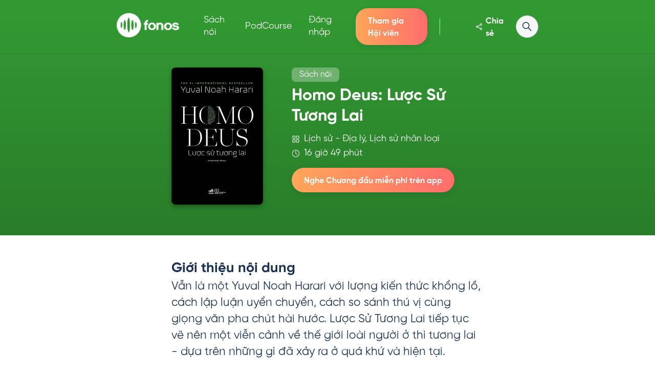

--- FILE ---
content_type: text/html; charset=utf-8
request_url: https://fonos.vn/sach-noi/homo-deus-luoc-su-tuong-lai-1634810648213
body_size: 14057
content:
<!DOCTYPE html><html lang="en"><head><meta name="twitter:card" content="summary_large_image"/><meta name="twitter:site" content="@site"/><meta name="twitter:creator" content="@handle"/><meta property="og:type" content="website"/><meta property="og:locale" content="vi_VN"/><meta property="og:site_name" content="Fonos"/><link rel="shortcut icon" type="image/x-icon" href="/favicon.png"/><title>Sách nói Homo Deus: Lược Sử Tương Lai của tác giả Yuval Noah Harari | Fonos</title><meta name="robots" content="index,follow"/><meta name="googlebot" content="index,follow"/><meta name="description" content="Viết bởi tác giả Yuval Noah Harari, độc quyền tại Fonos. Hãy tải ngay ứng dụng Fonos và trải nghiệm chương đầu tiên của cuốn sách nói Homo Deus: Lược Sử Tương Lai miễn phí!"/><meta property="og:title" content="Sách nói Homo Deus: Lược Sử Tương Lai của tác giả Yuval Noah Harari | Fonos"/><meta property="og:description" content="Viết bởi tác giả Yuval Noah Harari, độc quyền tại Fonos. Hãy tải ngay ứng dụng Fonos và trải nghiệm chương đầu tiên của cuốn sách nói Homo Deus: Lược Sử Tương Lai miễn phí!"/><meta property="og:url" content="https://fonos.vn/sach-noi/homo-deus-luoc-su-tuong-lai-1634810648213"/><meta property="og:image" content="https://cdn.fonos.dev/books/285ea3f0-3256-11ec-8078-377b9d853ee5/seoImages/facebook.jpg?v=1760846339000"/><meta property="og:image:alt" content="Sách nói Homo Deus: Lược Sử Tương Lai của tác giả Yuval Noah Harari | Fonos"/><meta property="og:image:width" content="1200"/><meta property="og:image:height" content="630"/><link rel="canonical" href="https://fonos.vn/sach-noi/homo-deus-luoc-su-tuong-lai-1634810648213"/><meta charSet="utf-8"/><meta name="viewport" content="width=device-width, initial-scale=1, shrink-to-fit=no"/><meta name="next-head-count" content="21"/><link rel="preload" href="/_next/static/css/82736b07445ce8ce.css" as="style"/><link rel="stylesheet" href="/_next/static/css/82736b07445ce8ce.css" data-n-g=""/><link rel="preload" href="/_next/static/css/58925447e19d941d.css" as="style"/><link rel="stylesheet" href="/_next/static/css/58925447e19d941d.css" data-n-p=""/><noscript data-n-css=""></noscript><script defer="" nomodule="" src="/_next/static/chunks/polyfills-c67a75d1b6f99dc8.js"></script><script src="https://e9deaf1d52ad.ap-southeast-1.sdk.awswaf.com/e9deaf1d52ad/9e91bc5155f7/challenge.js" defer="" data-nscript="beforeInteractive"></script><script src="/_next/static/chunks/webpack-a1bbf303974d92c6.js" defer=""></script><script src="/_next/static/chunks/framework-f44ba79936f400b5.js" defer=""></script><script src="/_next/static/chunks/main-fb3658dcac678be4.js" defer=""></script><script src="/_next/static/chunks/pages/_app-563e00c323fa1123.js" defer=""></script><script src="/_next/static/chunks/75fc9c18-da194cb4baaf883a.js" defer=""></script><script src="/_next/static/chunks/7243-a2f46a4e0f2c2084.js" defer=""></script><script src="/_next/static/chunks/2064-cc920cd255f0ccc3.js" defer=""></script><script src="/_next/static/chunks/6455-503f346d21521eb5.js" defer=""></script><script src="/_next/static/chunks/9101-8d8284bd77528c0c.js" defer=""></script><script src="/_next/static/chunks/3352-cb3e1ae5a2e05ef3.js" defer=""></script><script src="/_next/static/chunks/1216-cb3895c1fef2eb1f.js" defer=""></script><script src="/_next/static/chunks/540-a569c1763972c9fb.js" defer=""></script><script src="/_next/static/chunks/8532-5d04585fa69eb8eb.js" defer=""></script><script src="/_next/static/chunks/445-ce9d7fab68fd6932.js" defer=""></script><script src="/_next/static/chunks/5773-1610869d15efe18f.js" defer=""></script><script src="/_next/static/chunks/5275-b1ef46d9e7278ffa.js" defer=""></script><script src="/_next/static/chunks/4357-efa47ce7421db5b8.js" defer=""></script><script src="/_next/static/chunks/5171-9d6c18f967790f29.js" defer=""></script><script src="/_next/static/chunks/pages/sach-noi/%5Bid%5D-9aff48faca7c2494.js" defer=""></script><script src="/_next/static/AtUBw1s308jOSkmE5zLIR/_buildManifest.js" defer=""></script><script src="/_next/static/AtUBw1s308jOSkmE5zLIR/_ssgManifest.js" defer=""></script><style data-styled="" data-styled-version="5.3.3">html{box-sizing:border-box;-ms-overflow-style:scrollbar;}/*!sc*/
*,*::before,*::after{box-sizing:inherit;}/*!sc*/
*{-webkit-font-smoothing:antialiased;-moz-osx-font-smoothing:grayscale;}/*!sc*/
*:focus{outline:none;}/*!sc*/
html,html a,h1,h2,h3,h4,h5,h6,a,p,li,dl,th,dt,input,textarea,span,div{-webkit-font-smoothing:antialiased;-moz-osx-font-smoothing:grayscale;text-shadow:1px 1px 1px rgba(0,0,0,0.004);}/*!sc*/
body{margin:0;padding:0;overflow-x:hidden;-webkit-tap-highlight-color:transparent;}/*!sc*/
ul{margin:0;padding:0;}/*!sc*/
li{list-style-type:none;}/*!sc*/
a{-webkit-text-decoration:none;text-decoration:none;font-weight:500;}/*!sc*/
a:hover{-webkit-text-decoration:none;text-decoration:none;}/*!sc*/
p{font-weight:500;}/*!sc*/
.reuseModalHolder{padding:0 !important;}/*!sc*/
.reuseModalHolder.demo_switcher_modal{border:0 !important;background-color:rgba(16,30,77,0.9) !important;}/*!sc*/
.reuseModalHolder.demo_switcher_modal .innerRndComponent{border-radius:8px !important;}/*!sc*/
button.modalCloseBtn{position:fixed !important;z-index:999991 !important;background-color:transparent !important;top:10px !important;right:10px !important;min-width:34px !important;min-height:34px !important;padding:0 !important;}/*!sc*/
button.modalCloseBtn span.btn-icon{font-size:22px !important;-webkit-transform:rotate(45deg) !important;-ms-transform:rotate(45deg) !important;transform:rotate(45deg) !important;}/*!sc*/
button.modalCloseBtn.alt{border-radius:50% !important;z-index:999999 !important;padding:0 !important;-webkit-transition:all 0.3s ease !important;transition:all 0.3s ease !important;top:25px !important;right:30px !important;min-width:40px !important;min-height:40px !important;}/*!sc*/
button.modalCloseBtn.alt span.btn-icon{font-size:20px !important;}/*!sc*/
button.modalCloseBtn.alt:hover{opacity:0.88 !important;}/*!sc*/
data-styled.g1[id="sc-global-gUPHAu1"]{content:"sc-global-gUPHAu1,"}/*!sc*/
.fUHFbu{display:block;max-width:100%;height:auto;box-sizing:border-box;margin:0;width:128px;height:50px;}/*!sc*/
.bHqxZk{display:block;max-width:100%;height:auto;box-sizing:border-box;margin:0;width:200px;height:75px;}/*!sc*/
data-styled.g4[id="sc-dkPtRN"]{content:"fUHFbu,bHqxZk,"}/*!sc*/
.bfCQVd{-webkit-text-decoration:none;text-decoration:none;box-sizing:border-box;margin:0;margin-right:1rem;display:inline-block;}/*!sc*/
data-styled.g5[id="sc-hKwDye"]{content:"bfCQVd,"}/*!sc*/
.jLHxXK{margin-left:auto;margin-right:auto;padding-left:30px;padding-right:30px;}/*!sc*/
@media (min-width:768px){.jLHxXK{max-width:750px;width:100%;}}/*!sc*/
@media (min-width:992px){.jLHxXK{max-width:970px;width:100%;}}/*!sc*/
@media (min-width:1220px){.jLHxXK{max-width:1170px;width:100%;}}/*!sc*/
@media (max-width:768px){}/*!sc*/
data-styled.g7[id="sc-jRQBWg"]{content:"jLHxXK,"}/*!sc*/
.ifqCzQ{padding:50px 0 60px;background-color:#557fa8;}/*!sc*/
@media only screen and (max-width:1366px){}/*!sc*/
@media only screen and (max-width:667px){}/*!sc*/
.ifqCzQ .logo img{width:128px;height:auto;}/*!sc*/
data-styled.g8[id="sc-gKclnd"]{content:"ifqCzQ,"}/*!sc*/
.kLjvSG{display:-webkit-box;display:-webkit-flex;display:-ms-flexbox;display:flex;-webkit-flex-direction:column;-ms-flex-direction:column;flex-direction:column;-webkit-box-pack:center;-webkit-justify-content:center;-ms-flex-pack:center;justify-content:center;-webkit-align-items:center;-webkit-box-align:center;-ms-flex-align:center;align-items:center;padding-top:30px;}/*!sc*/
@media only screen and (max-width:1366px){.kLjvSG{padding-top:50px;}}/*!sc*/
.kLjvSG > a{margin-right:0;}/*!sc*/
data-styled.g10[id="sc-furwcr"]{content:"kLjvSG,"}/*!sc*/
.jeicqs{display:-webkit-box;display:-webkit-flex;display:-ms-flexbox;display:flex;-webkit-align-items:center;-webkit-box-align:center;-ms-flex-align:center;align-items:center;-webkit-box-pack:center;-webkit-justify-content:center;-ms-flex-pack:center;justify-content:center;-webkit-flex-wrap:wrap;-ms-flex-wrap:wrap;flex-wrap:wrap;margin-top:37px;margin-bottom:15px;}/*!sc*/
@media only screen and (max-width:667px){.jeicqs{margin-top:30px;}}/*!sc*/
data-styled.g11[id="sc-pVTFL"]{content:"jeicqs,"}/*!sc*/
.bGzoCY{margin:0 18px;}/*!sc*/
@media only screen and (max-width:667px){.bGzoCY{margin:5px 15px;}}/*!sc*/
.bGzoCY a{color:#ffffff;-webkit-transition:all 0.3s ease;transition:all 0.3s ease;}/*!sc*/
.bGzoCY a:hover{color:rgba(255,255,255,0.7);}/*!sc*/
data-styled.g12[id="sc-jrQzAO"]{content:"bGzoCY,"}/*!sc*/
.erfAgl{color:white;margin-bottom:0;font-size:14px;text-align:center;max-width:900px;margin-bottom:15px;}/*!sc*/
.erfAgl a{color:white;}/*!sc*/
data-styled.g13[id="sc-kDTinF"]{content:"erfAgl,"}/*!sc*/
.jULtrz{color:rgba(255,255,255,0.5);margin-bottom:0;font-size:14px;text-align:center;}/*!sc*/
data-styled.g14[id="sc-iqseJM"]{content:"jULtrz,"}/*!sc*/
.ldDUJK{margin-top:15px;}/*!sc*/
.ldDUJK img{max-width:200px;}/*!sc*/
data-styled.g15[id="sc-crHmcD"]{content:"ldDUJK,"}/*!sc*/
.jBXoDM{color:rgba(255,255,255,0.5);margin-bottom:0;margin-top:10px;font-size:14px;}/*!sc*/
data-styled.g16[id="sc-egiyK"]{content:"jBXoDM,"}/*!sc*/
.cIxBXk{color:white;margin-bottom:10px;text-align:center;font-size:14px;}/*!sc*/
data-styled.g17[id="sc-bqiRlB"]{content:"cIxBXk,"}/*!sc*/
</style></head><body><div id="__next" data-reactroot=""><noscript><iframe src="https://www.googletagmanager.com/ns.html?id=GTM-K58WK8W"
height="0" width="0" style="display:none;visibility:hidden"></iframe></noscript><div class="styles_container__wDh_e"><div class="styles_rootWrapper__fnYpL"><nav style="background:linear-gradient(0, rgba(0, 0, 0, 0.22) 0%, rgba(0, 0, 0, 0.2) 100%), #3fbf3f" class="navbar navbar-expand-lg navbar-light styles_fonos-root-navbar__BwJHO styles_fixed__BkYCd false "><div class="container fonos-container"><div class="fonos-root-navbar--brand"><div class="d-flex"><button class="navbar-toggler  mr-3 navbar-dark" type="button" data-toggle="collapse" data-target="#navbarSupportedContent" aria-controls="navbarSupportedContent" aria-expanded="false" aria-label="Toggle navigation"><span class="navbar-toggler-icon"></span></button><a class="brand" href="/"><span style="box-sizing:border-box;display:inline-block;overflow:hidden;width:initial;height:initial;background:none;opacity:1;border:0;margin:0;padding:0;position:relative;max-width:100%"><span style="box-sizing:border-box;display:block;width:initial;height:initial;background:none;opacity:1;border:0;margin:0;padding:0;max-width:100%"><img style="display:block;max-width:100%;width:initial;height:initial;background:none;opacity:1;border:0;margin:0;padding:0" alt="" aria-hidden="true" src="data:image/svg+xml,%3csvg%20xmlns=%27http://www.w3.org/2000/svg%27%20version=%271.1%27%20width=%27122%27%20height=%2748%27/%3e"/></span><img alt="Logo Fonos" src="[data-uri]" decoding="async" data-nimg="intrinsic" style="position:absolute;top:0;left:0;bottom:0;right:0;box-sizing:border-box;padding:0;border:none;margin:auto;display:block;width:0;height:0;min-width:100%;max-width:100%;min-height:100%;max-height:100%"/><noscript><img alt="Logo Fonos" srcSet="/_next/image?url=%2F_next%2Fstatic%2Fmedia%2Flogo_white_1x.7873dbaa.webp&amp;w=128&amp;q=75 1x, /_next/image?url=%2F_next%2Fstatic%2Fmedia%2Flogo_white_1x.7873dbaa.webp&amp;w=256&amp;q=75 2x" src="/_next/image?url=%2F_next%2Fstatic%2Fmedia%2Flogo_white_1x.7873dbaa.webp&amp;w=256&amp;q=75" decoding="async" data-nimg="intrinsic" style="position:absolute;top:0;left:0;bottom:0;right:0;box-sizing:border-box;padding:0;border:none;margin:auto;display:block;width:0;height:0;min-width:100%;max-width:100%;min-height:100%;max-height:100%" loading="lazy"/></noscript></span></a></div><div class="d-md-none d-flex align-items-center"><div style="color:#1a3154" class="styles_fonos-text__my1gJ styles_fonos-medium__OU4h7  font-weight-bold styles_fonos-light__cw4PA clickable styles_shareBtn__jGiRx pr-2 st-custom-button" data-network="facebook"><svg color="white" class="pr-1" style="display:inline-block;stroke:currentColor;fill:currentColor;width:24px;height:24px" viewBox="0 0 1024 1024"><path d="M849.195 271.616c-5.717 52.907-35.797 91.051-86.187 108.843-47.445 16.768-91.435 7.467-129.877-25.813l-5.077-4.608-243.968 139.051 0.512 1.877c4.608 20.181 4.565 39.979 0 60.117l-0.512 1.792 243.712 138.923 10.88-9.173c2.048-1.707 3.968-3.115 5.973-4.523 78.891-55.765 187.349-10.581 203.563 84.736 14.080 82.987-55.851 158.464-139.819 150.827-78.763-7.125-133.205-82.901-114.645-159.744l0.597-1.963c0.085-0.427-0.427-0.341-2.261-1.365l-242.005-137.728-0.384 0.427c-27.819 26.581-60.715 39.552-97.707 37.675l-8.619-0.725c-34.816-3.84-64.171-20.096-86.443-47.701-42.325-52.395-37.717-127.488 10.539-174.805 47.061-46.123 122.112-50.347 176.213-4.651l6.571 5.931 243.968-138.965-1.493-6.869c-13.227-68.437 26.539-132.181 94.080-150.485l7.637-1.835c84.565-18.091 164.224 52.48 154.752 140.757zM719.744 722.859c-33.493 0.085-60.885 27.648-60.8 61.184 0.128 33.579 27.605 60.843 61.227 60.757 33.664-0.128 60.8-27.477 60.715-61.184-0.128-33.664-27.435-60.843-61.141-60.757zM257.707 460.032c-33.963 0.171-60.587 27.52-60.416 62.123 0.171 32.896 27.733 59.947 61.099 59.819 31.317-0.128 57.685-24.875 60.459-55.467l0.256-5.803-0.341-5.845c-3.2-30.72-29.611-55.040-61.013-54.827zM720.256 197.205c-33.621-0.171-61.141 27.051-61.312 60.629-0.171 33.493 27.221 61.141 60.672 61.312 33.707 0.128 61.099-27.008 61.269-60.629l-0.256-5.888c-2.816-30.976-28.672-55.253-60.373-55.424z"></path></svg></div><div><svg color="white" class="d-sm-none d-flex clickable" style="display:inline-block;stroke:currentColor;fill:currentColor;width:24px;height:24px" viewBox="0 0 1024 1024"><path d="M595.669 640.896c-48.653 39.31-111.261 63.104-179.426 63.104-0.086 0-0.172-0-0.257-0l0.014 0c-158.98-0.194-287.806-129.020-288-287.981l-0-0.019c0.194-158.98 129.020-287.806 287.981-288l0.019-0c158.98 0.194 287.806 129.020 288 287.981l0 0.019c0 0.072 0 0.158 0 0.244 0 68.165-23.794 130.773-63.53 179.97l0.426-0.545 224.384 224.384c5.787 5.787 9.367 13.782 9.367 22.613 0 17.662-14.318 31.98-31.98 31.98-8.831 0-16.826-3.579-22.613-9.367l-224.384-224.384zM416 192c-123.653 0.146-223.855 100.347-224 223.986l-0 0.014c0.146 123.653 100.347 223.855 223.986 224l0.014 0c123.653-0.146 223.855-100.347 224-223.986l0-0.014c-0.146-123.653-100.347-223.855-223.986-224l-0.014-0z"></path></svg></div></div></div><div class="styles_search-bar-collapse__9HdPe"><div class="collapse navbar-collapse false" id="navbarSupportedContent"><ul class="navbar-nav navbar-home"><li class="nav-item "><a class="nav-link" href="/sach-noi"><div style="color:#557fa7" class="styles_fonos-text__my1gJ styles_fonos-large___nliB   styles_fonos-light__cw4PA ">Sách nói</div></a></li><li class="nav-item "><a class="nav-link" href="/podcourse"><div style="color:#557fa7" class="styles_fonos-text__my1gJ styles_fonos-large___nliB   styles_fonos-light__cw4PA ">PodCourse</div></a></li><div class="nav-expand"><li class="nav-item"><a class="nav-link login-btn" href="/dang-nhap"><div style="color:#ff8963" class="styles_fonos-text__my1gJ styles_fonos-large___nliB   styles_fonos-light__cw4PA ">Đăng nhập</div></a></li><li class="nav-item"><div class="subscribe-btn-navbar-wrapper"><div class="styles_btnWrapper__t0z2Z clickable  subscribe-btn-navbar" style="background:linear-gradient(to right, #ffa659 0%, #ff6d6d 100%);color:white"><div style="color:inherit" class="styles_fonos-text__my1gJ styles_fonos-medium__OU4h7  font-weight-bold  label">Tham gia Hội viên</div></div></div></li><li class="seperator-wrapper"><div class="seperator-home"></div></li></div></ul></div><div style="color:#1a3154" class="styles_fonos-text__my1gJ styles_fonos-medium__OU4h7  font-weight-bold styles_fonos-light__cw4PA clickable d-none d-md-flex styles_shareBtn__jGiRx st-custom-button" data-network="facebook"><svg color="white" class="pr-1" style="display:inline-block;stroke:currentColor;fill:currentColor;width:24px;height:24px" viewBox="0 0 1024 1024"><path d="M849.195 271.616c-5.717 52.907-35.797 91.051-86.187 108.843-47.445 16.768-91.435 7.467-129.877-25.813l-5.077-4.608-243.968 139.051 0.512 1.877c4.608 20.181 4.565 39.979 0 60.117l-0.512 1.792 243.712 138.923 10.88-9.173c2.048-1.707 3.968-3.115 5.973-4.523 78.891-55.765 187.349-10.581 203.563 84.736 14.080 82.987-55.851 158.464-139.819 150.827-78.763-7.125-133.205-82.901-114.645-159.744l0.597-1.963c0.085-0.427-0.427-0.341-2.261-1.365l-242.005-137.728-0.384 0.427c-27.819 26.581-60.715 39.552-97.707 37.675l-8.619-0.725c-34.816-3.84-64.171-20.096-86.443-47.701-42.325-52.395-37.717-127.488 10.539-174.805 47.061-46.123 122.112-50.347 176.213-4.651l6.571 5.931 243.968-138.965-1.493-6.869c-13.227-68.437 26.539-132.181 94.080-150.485l7.637-1.835c84.565-18.091 164.224 52.48 154.752 140.757zM719.744 722.859c-33.493 0.085-60.885 27.648-60.8 61.184 0.128 33.579 27.605 60.843 61.227 60.757 33.664-0.128 60.8-27.477 60.715-61.184-0.128-33.664-27.435-60.843-61.141-60.757zM257.707 460.032c-33.963 0.171-60.587 27.52-60.416 62.123 0.171 32.896 27.733 59.947 61.099 59.819 31.317-0.128 57.685-24.875 60.459-55.467l0.256-5.803-0.341-5.845c-3.2-30.72-29.611-55.040-61.013-54.827zM720.256 197.205c-33.621-0.171-61.141 27.051-61.312 60.629-0.171 33.493 27.221 61.141 60.672 61.312 33.707 0.128 61.099-27.008 61.269-60.629l-0.256-5.888c-2.816-30.976-28.672-55.253-60.373-55.424z"></path></svg>Chia sẻ</div><div class="wrapper d-md-flex collapse"><div class="styles_searchbar__jLPWw searchbar"><div class="styles_fonos-input-wrapper__KFMLl styles_fonos-input-collapse__ONQJy styles_collapse__6gZeo styles_light__CrGoB d-sm-flex d-none"><svg color="#1a3154" class="fonos-input-collapse--icon" style="display:inline-block;stroke:currentColor;fill:currentColor;width:24px;height:24px" viewBox="0 0 1024 1024"><path d="M595.669 640.896c-48.653 39.31-111.261 63.104-179.426 63.104-0.086 0-0.172-0-0.257-0l0.014 0c-158.98-0.194-287.806-129.020-288-287.981l-0-0.019c0.194-158.98 129.020-287.806 287.981-288l0.019-0c158.98 0.194 287.806 129.020 288 287.981l0 0.019c0 0.072 0 0.158 0 0.244 0 68.165-23.794 130.773-63.53 179.97l0.426-0.545 224.384 224.384c5.787 5.787 9.367 13.782 9.367 22.613 0 17.662-14.318 31.98-31.98 31.98-8.831 0-16.826-3.579-22.613-9.367l-224.384-224.384zM416 192c-123.653 0.146-223.855 100.347-224 223.986l-0 0.014c0.146 123.653 100.347 223.855 223.986 224l0.014 0c123.653-0.146 223.855-100.347 224-223.986l0-0.014c-0.146-123.653-100.347-223.855-223.986-224l-0.014-0z"></path></svg><input value="" class="fonos-input "/><div class="fonos-dropdown dropdown fonos-input-collapse--dropdown"><button class="btn" type="button" id="dropdownMenuButton" data-toggle="dropdown" aria-haspopup="true" aria-expanded="false"><div style="color:#1a3154" class="styles_fonos-text__my1gJ styles_fonos-small__ViJPn    d-none d-sm-block dropdown-title">Sách nói</div><svg color="#1a3154" style="display:inline-block;stroke:currentColor;fill:currentColor;width:24px;height:24px" viewBox="0 0 1024 1024"><path d="M501.333 618.667c-8.192 0-16.384-3.115-22.613-9.387l-170.667-170.667c-12.501-12.501-12.501-32.725 0-45.227s32.725-12.501 45.227 0l148.053 148.011 148.053-148.053c12.501-12.459 32.725-12.459 45.227 0 12.501 12.544 12.501 32.768 0 45.227l-170.667 170.667c-6.229 6.315-14.421 9.387-22.613 9.387z"></path></svg></button><div class="dropdown-menu hide" aria-labelledby="dropdownMenuButton"><div><div style="color:#1a3154" class="styles_fonos-text__my1gJ styles_fonos-small__ViJPn    ">Sách nói</div><svg color="#1a3154" style="display:inline-block;stroke:currentColor;fill:currentColor;width:20px;height:20px" viewBox="0 0 1024 1024"><path d="M876.032 246.426l4.301 3.84c19.456 19.456 20.736 50.176 3.891 71.066l-3.891 4.352-469.248 469.299c-8.704 8.704-19.866 14.029-31.744 15.36l-6.042 0.307-5.99-0.307c-9.882-1.126-19.302-4.966-27.136-11.264l-4.557-4.096-213.35-213.299c-20.787-20.838-20.787-54.579 0-75.418 19.456-19.456 50.176-20.736 71.066-3.84l4.352 3.84 175.616 175.616 431.616-431.616c19.456-19.456 50.176-20.736 71.117-3.84z"></path></svg></div><div><div style="color:#1a3154" class="styles_fonos-text__my1gJ styles_fonos-small__ViJPn    ">Tóm tắt sách</div></div></div></div></div></div></div><div class="close-btn clickable hide"><svg color="#1a3154" style="display:inline-block;stroke:currentColor;fill:currentColor;width:24px;height:24px" viewBox="0 0 1024 1024"><path d="M770.731 802.731c-8.192 0-16.384-3.115-22.613-9.387l-218.752-218.752-218.752 218.709c-12.501 12.544-32.768 12.544-45.227 0-12.501-12.501-12.501-32.725 0-45.227l218.752-218.752-218.752-218.709c-12.501-12.501-12.501-32.768 0-45.227 12.501-12.501 32.768-12.501 45.227 0l218.709 218.667 218.752-218.709c12.501-12.501 32.725-12.501 45.227 0 12.544 12.501 12.544 32.768 0 45.269l-218.709 218.709 218.709 218.752c12.544 12.501 12.544 32.725 0 45.227-6.187 6.315-14.379 9.387-22.613 9.387z"></path></svg></div></div></div></nav><div id="header" class="styles_headerWrapper__9b3tM" style="margin-top:72px;background:linear-gradient(0, rgba(0, 0, 0, 0.35) 0%, rgba(0, 0, 0, 0.22) 100%), #3fbf3f"><div class="container fonos-container narrow"><div class="contentWrapper"><div class="cover"><div class="position-relative coverBook"><span style="box-sizing:border-box;display:block;overflow:hidden;width:initial;height:initial;background:none;opacity:1;border:0;margin:0;padding:0;position:absolute;top:0;left:0;bottom:0;right:0"><img alt="Homo Deus: Lược Sử Tương Lai" src="[data-uri]" decoding="async" data-nimg="fill" style="position:absolute;top:0;left:0;bottom:0;right:0;box-sizing:border-box;padding:0;border:none;margin:auto;display:block;width:0;height:0;min-width:100%;max-width:100%;min-height:100%;max-height:100%"/><noscript><img alt="Homo Deus: Lược Sử Tương Lai" sizes="100vw" srcSet="/_next/image?url=https%3A%2F%2Fcdn.fonos.dev%2Fbooks%2F285ea3f0-3256-11ec-8078-377b9d853ee5%2FcoverImage%2F1634810616753_1x.webp&amp;w=640&amp;q=75 640w, /_next/image?url=https%3A%2F%2Fcdn.fonos.dev%2Fbooks%2F285ea3f0-3256-11ec-8078-377b9d853ee5%2FcoverImage%2F1634810616753_1x.webp&amp;w=750&amp;q=75 750w, /_next/image?url=https%3A%2F%2Fcdn.fonos.dev%2Fbooks%2F285ea3f0-3256-11ec-8078-377b9d853ee5%2FcoverImage%2F1634810616753_1x.webp&amp;w=828&amp;q=75 828w, /_next/image?url=https%3A%2F%2Fcdn.fonos.dev%2Fbooks%2F285ea3f0-3256-11ec-8078-377b9d853ee5%2FcoverImage%2F1634810616753_1x.webp&amp;w=1080&amp;q=75 1080w, /_next/image?url=https%3A%2F%2Fcdn.fonos.dev%2Fbooks%2F285ea3f0-3256-11ec-8078-377b9d853ee5%2FcoverImage%2F1634810616753_1x.webp&amp;w=1200&amp;q=75 1200w, /_next/image?url=https%3A%2F%2Fcdn.fonos.dev%2Fbooks%2F285ea3f0-3256-11ec-8078-377b9d853ee5%2FcoverImage%2F1634810616753_1x.webp&amp;w=1920&amp;q=75 1920w, /_next/image?url=https%3A%2F%2Fcdn.fonos.dev%2Fbooks%2F285ea3f0-3256-11ec-8078-377b9d853ee5%2FcoverImage%2F1634810616753_1x.webp&amp;w=2048&amp;q=75 2048w, /_next/image?url=https%3A%2F%2Fcdn.fonos.dev%2Fbooks%2F285ea3f0-3256-11ec-8078-377b9d853ee5%2FcoverImage%2F1634810616753_1x.webp&amp;w=3840&amp;q=75 3840w" src="/_next/image?url=https%3A%2F%2Fcdn.fonos.dev%2Fbooks%2F285ea3f0-3256-11ec-8078-377b9d853ee5%2FcoverImage%2F1634810616753_1x.webp&amp;w=3840&amp;q=75" decoding="async" data-nimg="fill" style="position:absolute;top:0;left:0;bottom:0;right:0;box-sizing:border-box;padding:0;border:none;margin:auto;display:block;width:0;height:0;min-width:100%;max-width:100%;min-height:100%;max-height:100%" loading="lazy"/></noscript></span></div></div><div class="titleWrapper justify-content-start "><div class="styles_fonos-badge__jH_5k "><h2 style="color:#1a3154" class="styles_fonos-text__my1gJ styles_fonos-medium__OU4h7   styles_fonos-light__cw4PA mb-0">Sách nói</h2></div><h1 style="color:#1a3154" class="styles_fonos-text__my1gJ styles_fonos-h1__xvzs8   styles_fonos-light__cw4PA pb-2 pt-1 title">Homo Deus: Lược Sử Tương Lai</h1><div style="color:#1a3154" class="styles_fonos-text__my1gJ styles_fonos-large___nliB   styles_fonos-light__cw4PA d-flex align-items-center pb-1"><div class="mr-2"><svg color="white" style="display:inline-block;stroke:currentColor;fill:currentColor;width:16px;height:16px" viewBox="0 0 1024 1024"><path d="M426.688 565.312c17.673 0 32 14.327 32 32v0 298.688c0 17.673-14.327 32-32 32v0h-298.688c-17.673 0-32-14.327-32-32v0-298.688c0-17.673 14.327-32 32-32v0h298.688zM896 565.312c17.673 0 32 14.327 32 32v0 298.688c0 17.673-14.327 32-32 32v0h-298.688c-17.673 0-32-14.327-32-32v0-298.688c0-17.673 14.327-32 32-32v0h298.688zM394.688 629.312h-234.688v234.688h234.688v-234.688zM864 629.312h-234.688v234.688h234.688v-234.688zM426.688 96c17.673 0 32 14.327 32 32v0 298.688c0 17.673-14.327 32-32 32v0h-298.688c-17.673 0-32-14.327-32-32v0-298.688c0-17.673 14.327-32 32-32v0h298.688zM896 96c17.673 0 32 14.327 32 32v0 298.688c0 17.673-14.327 32-32 32v0h-298.688c-17.673 0-32-14.327-32-32v0-298.688c0-17.673 14.327-32 32-32v0h298.688zM394.688 160h-234.688v234.688h234.688v-234.688zM864 160h-234.688v234.688h234.688v-234.688z"></path></svg></div>Lịch sử - Địa lý, Lịch sử nhân loại</div><div style="color:#1a3154" class="styles_fonos-text__my1gJ styles_fonos-large___nliB   styles_fonos-light__cw4PA d-flex align-items-center pb-3"><div class="mr-2"><svg color="white" style="display:inline-block;stroke:currentColor;fill:currentColor;width:16px;height:16px" viewBox="0 0 1024 1024"><path d="M512 53.35c253.305 0 458.65 205.344 458.65 458.65s-205.344 458.65-458.65 458.65v0c-253.305 0-458.65-205.344-458.65-458.65s205.344-458.65 458.65-458.65v0zM512 117.35c-217.959 0-394.65 176.691-394.65 394.65s176.691 394.65 394.65 394.65h0c217.959 0 394.65-176.691 394.65-394.65s-176.691-394.65-394.65-394.65v0zM512 181.35c17.664 0 32 14.336 32 32v285.338l161.28 161.28c5.792 5.792 9.374 13.793 9.374 22.63 0 17.675-14.329 32.004-32.004 32.004-8.838 0-16.839-3.582-22.63-9.374v0l-170.65-170.65c-5.779-5.78-9.357-13.761-9.37-22.577l-0-0.002v-298.65c0-17.715 14.336-32 32-32z"></path></svg></div>16 giờ 49 phút </div><div class="d-flex"><div class="styles_btnWrapper__t0z2Z clickable  d-none d-md-flex justify-content-center" style="background:linear-gradient(to right, #ffa659 0%, #ff6d6d 100%);color:white" id="freeListenButton" data-toggle="modal" data-target="#download-modal"><div style="color:inherit" class="styles_fonos-text__my1gJ styles_fonos-medium__OU4h7  font-weight-bold  label">Nghe Chương đầu miễn phí trên app</div></div></div></div></div><div class="d-flex"><div class="styles_btnWrapper__t0z2Z clickable  container d-flex d-md-none mt-4 justify-content-center" style="background:linear-gradient(to right, #ffa659 0%, #ff6d6d 100%);color:white" id="freeListenButton" data-toggle="modal" data-target="#download-modal"><div style="color:inherit" class="styles_fonos-text__my1gJ styles_fonos-medium__OU4h7  font-weight-bold  label">Nghe Chương đầu miễn phí trên app</div></div></div></div></div><div class="content-wrapper container fonos-container narrow mt-5"><div class="styles_responsive-readable-content__DOvgE"><div class="section-wrapper"><h3 style="color:#1a3154" class="styles_fonos-text__my1gJ styles_fonos-h3__sf_bK    mb-2">Giới thiệu nội dung</h3><div style="color:#1a3154" class="styles_fonos-text__my1gJ styles_fonos-large___nliB    fonos-large">Vẫn là một Yuval Noah Harari với lượng kiến thức khổng lồ, cách lập luận uyển chuyển, cách so sánh thú vị cùng giọng văn pha chút hài hước. Lược Sử Tương Lai tiếp tục vẽ nên một viễn cảnh về thế giới loài người ở thì tương lai - dựa trên những gì đã xảy ra ở quá khứ và hiện tại.

Loài người có phải là một dạng sống siêu đẳng, hay chỉ là một tay đầu gấu địa phương? Làm thế nào con người lại tin rằng họ không chỉ đã kiểm soát thế giới, mà còn mang lại ý nghĩa cho nó? Công nghệ sinh học và trí thông minh nhân tạo đe dọa loài người ra sao? Sinh vật nào có thể kế thừa loài người và tôn giáo mới nào sẽ được sản sinh? Với giọng kể cuốn hút và mới lạ, Harari sẽ dần gợi mở và trả lời những câu hỏi trên, nhờ phân tích chi tiết những luận điểm gây nhiều tranh cãi: chủ nghĩa nhân đạo là một dạng tôn giáo, thứ tôn giáo tôn thờ con người thay vì thần thánh; sinh vật là thuật toán,... Ông vẽ ra một viễn cảnh tương lai khi loài người thất thế và dữ liệu giáo trở thành một hình mẫu. Lược Sử Tương Lai còn bàn sâu hơn về các năng lực mà con người đã tự trang bị để sinh tồn và tiến hóa để trở thành giống loài ngự trị trên trái đất, để rồi trong tiến trình hoàn thiện và nâng cấp các năng lực ấy, chúng ta sẽ bị truất quyền kiểm soát bởi một sinh vật mới, mang tên Homo Deus. 

Lược Sử Tương Lai đã được dịch ra hơn 30 ngôn ngữ và được tạp chí Time bình chọn là một trong những quyển sách phi hư cấu hay nhất năm 2017.

Phiên bản sách nói được chuyển thể từ sách in theo Hợp tác bản quyền giữa Fonos với tác giả Yuval Noah Harari.
Copyright ©2015 by Yuval Noah Harari for Homo Deus
</div></div><div class="section-wrapper"><h3 style="color:#1a3154" class="styles_fonos-text__my1gJ styles_fonos-h3__sf_bK    mb-2">Dành cho</h3><div style="color:#1a3154" class="styles_fonos-text__my1gJ styles_fonos-large___nliB    audience fonos-large">- Những ai yêu thích các tác phẩm của Yuval Noah Harari</div><div style="color:#1a3154" class="styles_fonos-text__my1gJ styles_fonos-large___nliB    audience fonos-large">- Những ai tò mò về viễn cảnh thế giới trong tương lai, với những dự đoán về nhiều chủ đề như công nghệ, tôn giáo, công nghệ sinh học, trí tuệ nhân tạo</div><div style="color:#1a3154" class="styles_fonos-text__my1gJ styles_fonos-large___nliB    audience fonos-large">- Những ai yêu thích thể loại phi hư cấu</div></div><div class="section-wrapper"><h3 style="color:#1a3154" class="styles_fonos-text__my1gJ styles_fonos-h3__sf_bK    mb-2">Về tác giả</h3><div class=" content-item"><a class="row align-items-center m-0 mb-2 author-item styles_link__ucpZ3   styles_hideUnderline__3vLEf  " href="/tac-gia/477"><div class="row align-items-center ml-2"><div class="position-relative author-avatar"><span style="box-sizing:border-box;display:block;overflow:hidden;width:initial;height:initial;background:none;opacity:1;border:0;margin:0;padding:0;position:absolute;top:0;left:0;bottom:0;right:0"><img alt="Author avatar" src="[data-uri]" decoding="async" data-nimg="fill" style="position:absolute;top:0;left:0;bottom:0;right:0;box-sizing:border-box;padding:0;border:none;margin:auto;display:block;width:0;height:0;min-width:100%;max-width:100%;min-height:100%;max-height:100%;object-fit:cover"/><noscript><img alt="Author avatar" sizes="100vw" srcSet="/_next/image?url=https%3A%2F%2Fcdn.fonos.dev%2Favatar%2Fauthor%2F1736319388262_1x.webp&amp;w=640&amp;q=75 640w, /_next/image?url=https%3A%2F%2Fcdn.fonos.dev%2Favatar%2Fauthor%2F1736319388262_1x.webp&amp;w=750&amp;q=75 750w, /_next/image?url=https%3A%2F%2Fcdn.fonos.dev%2Favatar%2Fauthor%2F1736319388262_1x.webp&amp;w=828&amp;q=75 828w, /_next/image?url=https%3A%2F%2Fcdn.fonos.dev%2Favatar%2Fauthor%2F1736319388262_1x.webp&amp;w=1080&amp;q=75 1080w, /_next/image?url=https%3A%2F%2Fcdn.fonos.dev%2Favatar%2Fauthor%2F1736319388262_1x.webp&amp;w=1200&amp;q=75 1200w, /_next/image?url=https%3A%2F%2Fcdn.fonos.dev%2Favatar%2Fauthor%2F1736319388262_1x.webp&amp;w=1920&amp;q=75 1920w, /_next/image?url=https%3A%2F%2Fcdn.fonos.dev%2Favatar%2Fauthor%2F1736319388262_1x.webp&amp;w=2048&amp;q=75 2048w, /_next/image?url=https%3A%2F%2Fcdn.fonos.dev%2Favatar%2Fauthor%2F1736319388262_1x.webp&amp;w=3840&amp;q=75 3840w" src="/_next/image?url=https%3A%2F%2Fcdn.fonos.dev%2Favatar%2Fauthor%2F1736319388262_1x.webp&amp;w=3840&amp;q=75" decoding="async" data-nimg="fill" style="position:absolute;top:0;left:0;bottom:0;right:0;box-sizing:border-box;padding:0;border:none;margin:auto;display:block;width:0;height:0;min-width:100%;max-width:100%;min-height:100%;max-height:100%;object-fit:cover" loading="lazy"/></noscript></span></div><div class="ml-3 align-items-center info"><p class="styles_fonos-text__9ssUb styles_h4-large__FQNrp                   ">Yuval Noah Harari</p><p class="styles_fonos-text__9ssUb styles_medium__1Oodh  styles_gray__BDdd3                 ">Israel</p></div></div><div class="icon"><svg color="#6f7f9d" style="display:inline-block;stroke:currentColor;fill:currentColor;width:24px;height:24px" viewBox="0 0 1024 1024"><path d="M282.916 216.102l296.281 296.281-296.281 296.28c-29.781 29.784-29.781 77.89 0 107.671 14.268 14.292 33.635 22.33 53.834 22.33s39.569-8.038 53.834-22.33l350.496-350.501c29.78-29.78 29.78-77.89 0-107.67l-350.496-350.497c-29.781-29.78-77.89-29.78-107.67 0-29.016 29.78-29.781 78.65 0 108.432z"></path></svg></div></a><div class="about pt-2"><p class="styles_fonos-text__9ssUb styles_large__GUYMK                   fonos-large">Yuval Noah Harari là một nhà sử học người Israel. Năm 2002, ông nhận bằng Tiến sĩ của Đại học Oxford. Hiện ông đang là giảng viên Khoa Lịch sử, Đại học Hebrew ở Jerusalem. Các nghiên cứu của ông tập trung vào những vấn đề lớn mang tính khái quát về mối quan hệ giữa sinh học và lịch sử. 

Harari là tác giả của các các tựa sách nổi tiếng như Sapiens: Lược sử loài người (2014), Homo Deus: Lược sử tương lai (2016) và 21 bài học cho thế kỷ 21 (2018). Các tác phẩm của ông đã được đón nhận nồng nhiệt ở nhiều quốc gia trên thế giới, đem lại nhiều hứng thú cũng như tranh cãi cho độc giả. 

Harari hai lần giành giải thưởng Polonsky cho &quot;Sáng tạo và độc đáo&quot; trong năm 2009 và 2012. Bên cạnh đó, ông cũng đã giành giải thưởng Moncado (2011) của Hiệp hội Lịch sử Quân sự cho các bài viết xuất sắc trong lịch sử quân sự. Ngoài ra, ông còn được bầu vào Viện hàn lâm Khoa học trẻ Israel (2012).</p></div></div></div><div class="section-wrapper"><h3 style="color:#1a3154" class="styles_fonos-text__my1gJ styles_fonos-h3__sf_bK    mb-1">Thông tin xuất bản:</h3><div class="more-info w-100"><div class="row"><div class="col-4"><div style="color:#6a7990" class="styles_fonos-text__my1gJ styles_fonos-large___nliB    fonos-large">Nhà xuất bản điện tử</div></div><div class="col-8 pl-2"><div style="color:#1a3154" class="styles_fonos-text__my1gJ styles_fonos-large___nliB    fonos-large">NHÀ XUÁT BẢN THÔNG TIN VÀ TRUYỀN THÔNG</div></div></div></div><div class="more-info w-100"><div class="row"><div class="col-4"><div style="color:#6a7990" class="styles_fonos-text__my1gJ styles_fonos-large___nliB    fonos-large">Chịu trách nhiệm xuất bản, nội dung</div></div><div class="col-8 pl-2"><div style="color:#1a3154" class="styles_fonos-text__my1gJ styles_fonos-large___nliB    fonos-large">Giám đốc - Tổng biên tập Trần Chí Đạt</div></div></div></div><div class="more-info w-100"><div class="row"><div class="col-4"><div style="color:#6a7990" class="styles_fonos-text__my1gJ styles_fonos-large___nliB    fonos-large">Biên tập</div></div><div class="col-8 pl-2"><div style="color:#1a3154" class="styles_fonos-text__my1gJ styles_fonos-large___nliB    fonos-large">Nguyễn Tiến Phát, Bùi Hữu Lộ</div></div></div></div><div class="more-info w-100"><div class="row"><div class="col-4"><div style="color:#6a7990" class="styles_fonos-text__my1gJ styles_fonos-large___nliB    fonos-large">Số quyết định xuất bản</div></div><div class="col-8 pl-2"><div style="color:#1a3154" class="styles_fonos-text__my1gJ styles_fonos-large___nliB    fonos-large">25/QĐ - NXB TTTT ngày 20 tháng 01 năm 2022</div></div></div></div><div class="more-info w-100"><div class="row"><div class="col-4"><div style="color:#6a7990" class="styles_fonos-text__my1gJ styles_fonos-large___nliB    fonos-large">Số xác nhận đăng ký xuất bản</div></div><div class="col-8 pl-2"><div style="color:#1a3154" class="styles_fonos-text__my1gJ styles_fonos-large___nliB    fonos-large">13-2022/CXBIPH/13-02/TTTT</div></div></div></div><div class="more-info w-100"><div class="row"><div class="col-4"><div style="color:#6a7990" class="styles_fonos-text__my1gJ styles_fonos-large___nliB    fonos-large">Số ISBN</div></div><div class="col-8 pl-2"><div style="color:#1a3154" class="styles_fonos-text__my1gJ styles_fonos-large___nliB    fonos-large">978-604-80-6045-9</div></div></div></div><div class="more-info w-100"><div class="row"><div class="col-4"><div style="color:#6a7990" class="styles_fonos-text__my1gJ styles_fonos-large___nliB    fonos-large">Nộp lưu chiểu</div></div><div class="col-8 pl-2"><div style="color:#1a3154" class="styles_fonos-text__my1gJ styles_fonos-large___nliB    fonos-large">Quý I năm 2022</div></div></div></div><div class="more-info w-100"><div class="row"><div class="col-4"><div style="color:#6a7990" class="styles_fonos-text__my1gJ styles_fonos-large___nliB    fonos-large">Công ty phát hành</div></div><div class="col-8 pl-2"><div style="color:#ff8963" class="styles_fonos-text__my1gJ styles_fonos-large___nliB    fonos-large clickable" href="/sach-noi/nha-nam">Nhã Nam</div></div></div></div><div class="more-info w-100"><div class="row"><div class="col-4"><div style="color:#6a7990" class="styles_fonos-text__my1gJ styles_fonos-large___nliB    fonos-large">Giá bán</div></div><div class="col-8 pl-2"><div style="color:#1a3154" class="styles_fonos-text__my1gJ styles_fonos-large___nliB    fonos-large">249.000₫ - Tip nhỏ: Bạn có thể tham gia Hội viên Fonos để tiết kiệm đến 50% khi mua sách. Chi tiết xem tại ứng dụng.</div></div></div></div></div><div class="d-flex justify-content-center "></div></div></div><div style="background:linear-gradient(0, #557fa7 -100%, #ffffff 100%)" class="styles_app-store-wrapper__qN3Ox"><div class="position-relative bg-img image"><span style="box-sizing:border-box;display:block;overflow:hidden;width:initial;height:initial;background:none;opacity:1;border:0;margin:0;padding:0;position:absolute;top:0;left:0;bottom:0;right:0"><img alt="Background image" src="[data-uri]" decoding="async" data-nimg="fill" style="position:absolute;top:0;left:0;bottom:0;right:0;box-sizing:border-box;padding:0;border:none;margin:auto;display:block;width:0;height:0;min-width:100%;max-width:100%;min-height:100%;max-height:100%"/><noscript><img alt="Background image" sizes="100vw" srcSet="/_next/image?url=%2F_next%2Fstatic%2Fmedia%2Fimg_wave_1x.5ca3cdb3.webp&amp;w=640&amp;q=75 640w, /_next/image?url=%2F_next%2Fstatic%2Fmedia%2Fimg_wave_1x.5ca3cdb3.webp&amp;w=750&amp;q=75 750w, /_next/image?url=%2F_next%2Fstatic%2Fmedia%2Fimg_wave_1x.5ca3cdb3.webp&amp;w=828&amp;q=75 828w, /_next/image?url=%2F_next%2Fstatic%2Fmedia%2Fimg_wave_1x.5ca3cdb3.webp&amp;w=1080&amp;q=75 1080w, /_next/image?url=%2F_next%2Fstatic%2Fmedia%2Fimg_wave_1x.5ca3cdb3.webp&amp;w=1200&amp;q=75 1200w, /_next/image?url=%2F_next%2Fstatic%2Fmedia%2Fimg_wave_1x.5ca3cdb3.webp&amp;w=1920&amp;q=75 1920w, /_next/image?url=%2F_next%2Fstatic%2Fmedia%2Fimg_wave_1x.5ca3cdb3.webp&amp;w=2048&amp;q=75 2048w, /_next/image?url=%2F_next%2Fstatic%2Fmedia%2Fimg_wave_1x.5ca3cdb3.webp&amp;w=3840&amp;q=75 3840w" src="/_next/image?url=%2F_next%2Fstatic%2Fmedia%2Fimg_wave_1x.5ca3cdb3.webp&amp;w=3840&amp;q=75" decoding="async" data-nimg="fill" style="position:absolute;top:0;left:0;bottom:0;right:0;box-sizing:border-box;padding:0;border:none;margin:auto;display:block;width:0;height:0;min-width:100%;max-width:100%;min-height:100%;max-height:100%" loading="lazy"/></noscript></span></div><div class="container fonos-container"><span style="box-sizing:border-box;display:inline-block;overflow:hidden;width:initial;height:initial;background:none;opacity:1;border:0;margin:0;padding:0;position:relative;max-width:100%"><span style="box-sizing:border-box;display:block;width:initial;height:initial;background:none;opacity:1;border:0;margin:0;padding:0;max-width:100%"><img style="display:block;max-width:100%;width:initial;height:initial;background:none;opacity:1;border:0;margin:0;padding:0" alt="" aria-hidden="true" src="data:image/svg+xml,%3csvg%20xmlns=%27http://www.w3.org/2000/svg%27%20version=%271.1%27%20width=%27425%27%20height=%27234%27/%3e"/></span><img alt="Image phone" src="[data-uri]" decoding="async" data-nimg="intrinsic" style="position:absolute;top:0;left:0;bottom:0;right:0;box-sizing:border-box;padding:0;border:none;margin:auto;display:block;width:0;height:0;min-width:100%;max-width:100%;min-height:100%;max-height:100%"/><noscript><img alt="Image phone" srcSet="/_next/image?url=%2F_next%2Fstatic%2Fmedia%2Fimg_phone_features_1x.ef414fa8.webp&amp;w=640&amp;q=75 1x, /_next/image?url=%2F_next%2Fstatic%2Fmedia%2Fimg_phone_features_1x.ef414fa8.webp&amp;w=1080&amp;q=75 2x" src="/_next/image?url=%2F_next%2Fstatic%2Fmedia%2Fimg_phone_features_1x.ef414fa8.webp&amp;w=1080&amp;q=75" decoding="async" data-nimg="intrinsic" style="position:absolute;top:0;left:0;bottom:0;right:0;box-sizing:border-box;padding:0;border:none;margin:auto;display:block;width:0;height:0;min-width:100%;max-width:100%;min-height:100%;max-height:100%" loading="lazy"/></noscript></span><div class="text-wrapper"><div style="color:#1a3154" class="styles_fonos-text__my1gJ styles_fonos-h1__xvzs8    title">Người bạn âm thanh đồng hành cùng bạn mỗi ngày</div><div class="row m-0 py-4 btn-wrapper"><div class="clickable mr-2"><a href="https://go.fonos.app/5RLu/7mza0yj4"><span style="box-sizing:border-box;display:inline-block;overflow:hidden;width:initial;height:initial;background:none;opacity:1;border:0;margin:0;padding:0;position:relative;max-width:100%"><span style="box-sizing:border-box;display:block;width:initial;height:initial;background:none;opacity:1;border:0;margin:0;padding:0;max-width:100%"><img style="display:block;max-width:100%;width:initial;height:initial;background:none;opacity:1;border:0;margin:0;padding:0" alt="" aria-hidden="true" src="data:image/svg+xml,%3csvg%20xmlns=%27http://www.w3.org/2000/svg%27%20version=%271.1%27%20width=%27243%27%20height=%2772%27/%3e"/></span><img id="downloadAppIosFooter" alt="Download app IOS" src="[data-uri]" decoding="async" data-nimg="intrinsic" style="position:absolute;top:0;left:0;bottom:0;right:0;box-sizing:border-box;padding:0;border:none;margin:auto;display:block;width:0;height:0;min-width:100%;max-width:100%;min-height:100%;max-height:100%"/><noscript><img id="downloadAppIosFooter" alt="Download app IOS" srcSet="/_next/image?url=%2F_next%2Fstatic%2Fmedia%2Fappstore_1x.9a06bfdc.webp&amp;w=256&amp;q=75 1x, /_next/image?url=%2F_next%2Fstatic%2Fmedia%2Fappstore_1x.9a06bfdc.webp&amp;w=640&amp;q=75 2x" src="/_next/image?url=%2F_next%2Fstatic%2Fmedia%2Fappstore_1x.9a06bfdc.webp&amp;w=640&amp;q=75" decoding="async" data-nimg="intrinsic" style="position:absolute;top:0;left:0;bottom:0;right:0;box-sizing:border-box;padding:0;border:none;margin:auto;display:block;width:0;height:0;min-width:100%;max-width:100%;min-height:100%;max-height:100%" loading="lazy"/></noscript></span></a></div><div class="clickable ml-2"><a href="https://go.fonos.app/5RLu/7mza0yj4"><span style="box-sizing:border-box;display:inline-block;overflow:hidden;width:initial;height:initial;background:none;opacity:1;border:0;margin:0;padding:0;position:relative;max-width:100%"><span style="box-sizing:border-box;display:block;width:initial;height:initial;background:none;opacity:1;border:0;margin:0;padding:0;max-width:100%"><img style="display:block;max-width:100%;width:initial;height:initial;background:none;opacity:1;border:0;margin:0;padding:0" alt="" aria-hidden="true" src="data:image/svg+xml,%3csvg%20xmlns=%27http://www.w3.org/2000/svg%27%20version=%271.1%27%20width=%27245%27%20height=%2772%27/%3e"/></span><img id="downloadAppAndroidFooter" alt="Download app Android" src="[data-uri]" decoding="async" data-nimg="intrinsic" style="position:absolute;top:0;left:0;bottom:0;right:0;box-sizing:border-box;padding:0;border:none;margin:auto;display:block;width:0;height:0;min-width:100%;max-width:100%;min-height:100%;max-height:100%"/><noscript><img id="downloadAppAndroidFooter" alt="Download app Android" srcSet="/_next/image?url=%2F_next%2Fstatic%2Fmedia%2Fgoogle_play_1x.3dad804c.webp&amp;w=256&amp;q=75 1x, /_next/image?url=%2F_next%2Fstatic%2Fmedia%2Fgoogle_play_1x.3dad804c.webp&amp;w=640&amp;q=75 2x" src="/_next/image?url=%2F_next%2Fstatic%2Fmedia%2Fgoogle_play_1x.3dad804c.webp&amp;w=640&amp;q=75" decoding="async" data-nimg="intrinsic" style="position:absolute;top:0;left:0;bottom:0;right:0;box-sizing:border-box;padding:0;border:none;margin:auto;display:block;width:0;height:0;min-width:100%;max-width:100%;min-height:100%;max-height:100%" loading="lazy"/></noscript></span></a></div></div></div></div></div><footer class="sc-gKclnd ifqCzQ"><div class="sc-jRQBWg jLHxXK container"><div class="sc-furwcr kLjvSG"><a class="sc-hKwDye bfCQVd logo" href="/" display="inline-block"><span style="box-sizing:border-box;display:inline-block;overflow:hidden;width:initial;height:initial;background:none;opacity:1;border:0;margin:0;padding:0;position:relative;max-width:100%"><span style="box-sizing:border-box;display:block;width:initial;height:initial;background:none;opacity:1;border:0;margin:0;padding:0;max-width:100%"><img style="display:block;max-width:100%;width:initial;height:initial;background:none;opacity:1;border:0;margin:0;padding:0" alt="" aria-hidden="true" src="data:image/svg+xml,%3csvg%20xmlns=%27http://www.w3.org/2000/svg%27%20version=%271.1%27%20width=%27128%27%20height=%2750%27/%3e"/></span><img alt="Fonos" m="0" src="[data-uri]" decoding="async" data-nimg="intrinsic" class="sc-dkPtRN fUHFbu" style="position:absolute;top:0;left:0;bottom:0;right:0;box-sizing:border-box;padding:0;border:none;margin:auto;display:block;width:0;height:0;min-width:100%;max-width:100%;min-height:100%;max-height:100%"/><noscript><img alt="Fonos" m="0" srcSet="/_next/image?url=%2F_next%2Fstatic%2Fmedia%2Flogo-white.82601b05.png&amp;w=128&amp;q=75 1x, /_next/image?url=%2F_next%2Fstatic%2Fmedia%2Flogo-white.82601b05.png&amp;w=256&amp;q=75 2x" src="/_next/image?url=%2F_next%2Fstatic%2Fmedia%2Flogo-white.82601b05.png&amp;w=256&amp;q=75" decoding="async" data-nimg="intrinsic" style="position:absolute;top:0;left:0;bottom:0;right:0;box-sizing:border-box;padding:0;border:none;margin:auto;display:block;width:0;height:0;min-width:100%;max-width:100%;min-height:100%;max-height:100%" class="sc-dkPtRN fUHFbu" loading="lazy"/></noscript></span></a><ul class="sc-pVTFL jeicqs"><li class="sc-jrQzAO bGzoCY"><a href="/chinh-sach-thanh-toan">Chính sách thanh toán</a></li><li class="sc-jrQzAO bGzoCY"><a href="/chinh-sach-giao-nhan">Chính sách giao nhận</a></li><li class="sc-jrQzAO bGzoCY"><a href="/chinh-sach-bao-hanh">Chính sách bảo hành</a></li><li class="sc-jrQzAO bGzoCY"><a href="/privacy">Chính sách bảo mật</a></li><li class="sc-jrQzAO bGzoCY"><a href="/chinh-sach-doi-tra-hoan-tien">Chính sách đổi trả</a></li></ul><div class="sc-kDTinF erfAgl"><strong>Sách hay</strong>:<!-- --> <a href="https://blog.fonos.vn/sach-marketing-hay-nhat/">Sách marketing hay nhất</a>,<!-- --> <a href="https://blog.fonos.vn/sach-hay-cho-nguoi-khoi-nghiep//">Sách hay cho người khởi nghiệp</a>,<!-- --> <a href="https://blog.fonos.vn/sach-kinh-doanh-hay-nhat/">Sách kinh doanh hay nhất</a>,<!-- --> <a href="https://blog.fonos.vn/sach-tai-chinh-va-dau-tu-hay-nhat/">Sách tài chính và đầu tư hay nhất</a>,<!-- --> <a href="https://blog.fonos.vn/sach-hay-nhat-ve-ton-giao-va-tam-linh/">Sách hay nhất về tôn giáo và tâm linh</a>,<!-- --> <a href="https://blog.fonos.vn/sach-nuoi-day-con-hay-nhat/">Sách nuôi dạy con hay nhất</a>,<!-- --> <a href="https://blog.fonos.vn/sach-ve-lanh-dao-hay-nhat/">Sách về lãnh đạo hay nhất</a>,<!-- --> <a href="https://blog.fonos.vn/nhung-cuon-sach-tieu-su-hay-nhat/">Sách tiểu sử hay nhất</a>,<!-- --> <a href="https://blog.fonos.vn/sach-ky-nang-quan-tri-hay-nhat/">Sách kỹ năng quản trị hay nhất</a>,<!-- --> <a href="https://blog.fonos.vn/sach-tam-ly-hay-nhat/">Sách tâm lý hay nhất</a>,<!-- --> <a href="https://blog.fonos.vn/sach-ky-nang-ban-hang-hay-nhat/">Sách kỹ năng bán hàng hay nhất</a>,<!-- --> <a href="https://blog.fonos.vn/sach-truyen-cam-hung-hay-nhat/">Sách truyền cảm hứng hay nhất</a></div><p class="sc-iqseJM jULtrz">CÔNG TY CỔ PHẦN FONOS<br/>Giấy CNĐKKD: 0315637603, đăng ký lần đầu ngày 18/04/2019 cấp bởi Sở KHĐT thành phố Hồ Chí Minh.<br/>Địa chỉ: 119 Mỹ Kim 2 - H25, Phú Mỹ Hưng, Phường Tân Phong, Quận 7, Thành phố Hồ Chí Minh, Việt Nam.<br/>EMAIL: support@fonos.vn</p><div class="sc-crHmcD ldDUJK"><div class="sc-bqiRlB cIxBXk">Cam kết sách nói bản quyền</div><a href="http://online.gov.vn/Home/WebDetails/63340" target="_blank" rel="noopener noreferrer"><span style="box-sizing:border-box;display:inline-block;overflow:hidden;width:initial;height:initial;background:none;opacity:1;border:0;margin:0;padding:0;position:relative;max-width:100%"><span style="box-sizing:border-box;display:block;width:initial;height:initial;background:none;opacity:1;border:0;margin:0;padding:0;max-width:100%"><img style="display:block;max-width:100%;width:initial;height:initial;background:none;opacity:1;border:0;margin:0;padding:0" alt="" aria-hidden="true" src="data:image/svg+xml,%3csvg%20xmlns=%27http://www.w3.org/2000/svg%27%20version=%271.1%27%20width=%27200%27%20height=%2775%27/%3e"/></span><img alt="VN Gov" m="0" src="[data-uri]" decoding="async" data-nimg="intrinsic" class="sc-dkPtRN bHqxZk" style="position:absolute;top:0;left:0;bottom:0;right:0;box-sizing:border-box;padding:0;border:none;margin:auto;display:block;width:0;height:0;min-width:100%;max-width:100%;min-height:100%;max-height:100%"/><noscript><img alt="VN Gov" m="0" srcSet="/_next/image?url=%2F_next%2Fstatic%2Fmedia%2FlogoSaleNoti.61f6c35c.png&amp;w=256&amp;q=75 1x, /_next/image?url=%2F_next%2Fstatic%2Fmedia%2FlogoSaleNoti.61f6c35c.png&amp;w=640&amp;q=75 2x" src="/_next/image?url=%2F_next%2Fstatic%2Fmedia%2FlogoSaleNoti.61f6c35c.png&amp;w=640&amp;q=75" decoding="async" data-nimg="intrinsic" style="position:absolute;top:0;left:0;bottom:0;right:0;box-sizing:border-box;padding:0;border:none;margin:auto;display:block;width:0;height:0;min-width:100%;max-width:100%;min-height:100%;max-height:100%" class="sc-dkPtRN bHqxZk" loading="lazy"/></noscript></span></a></div><p class="sc-egiyK jBXoDM">Copyright <!-- -->2026<!-- --> By Fonos</p></div></div></footer></div><div class="styles_fonos-modal__kznfp modal fade" id="download-modal" tabindex="-1" role="dialog" aria-hidden="true"><div class="modal-dialog modal-dialog-centered" role="document"><div class="modal-content"><div class="clickable close-button" data-dismiss="modal" aria-label="Close"><svg color="black" style="display:inline-block;stroke:currentColor;fill:currentColor;width:24px;height:24px" viewBox="0 0 1024 1024"><path d="M770.731 802.731c-8.192 0-16.384-3.115-22.613-9.387l-218.752-218.752-218.752 218.709c-12.501 12.544-32.768 12.544-45.227 0-12.501-12.501-12.501-32.725 0-45.227l218.752-218.752-218.752-218.709c-12.501-12.501-12.501-32.768 0-45.227 12.501-12.501 32.768-12.501 45.227 0l218.709 218.667 218.752-218.709c12.501-12.501 32.725-12.501 45.227 0 12.544 12.501 12.544 32.768 0 45.269l-218.709 218.709 218.709 218.752c12.544 12.501 12.544 32.725 0 45.227-6.187 6.315-14.379 9.387-22.613 9.387z"></path></svg></div><div class="modal-body"><div class="styles_download-modal-content__o_RoE"><div style="color:#1a3154" class="styles_fonos-text__my1gJ styles_fonos-h2__f0gsg    download-title">Tải Fonos ngay!</div><div class="row m-0 py-4 btn-wrapper"><div class="clickable mr-2" id="downloadAppIosModal"><a href="https://go.fonos.app/5RLu/7mza0yj4"><span style="box-sizing:border-box;display:inline-block;overflow:hidden;width:initial;height:initial;background:none;opacity:1;border:0;margin:0;padding:0;position:relative;max-width:100%"><span style="box-sizing:border-box;display:block;width:initial;height:initial;background:none;opacity:1;border:0;margin:0;padding:0;max-width:100%"><img style="display:block;max-width:100%;width:initial;height:initial;background:none;opacity:1;border:0;margin:0;padding:0" alt="" aria-hidden="true" src="data:image/svg+xml,%3csvg%20xmlns=%27http://www.w3.org/2000/svg%27%20version=%271.1%27%20width=%27243%27%20height=%2772%27/%3e"/></span><img src="[data-uri]" decoding="async" data-nimg="intrinsic" style="position:absolute;top:0;left:0;bottom:0;right:0;box-sizing:border-box;padding:0;border:none;margin:auto;display:block;width:0;height:0;min-width:100%;max-width:100%;min-height:100%;max-height:100%"/><noscript><img srcSet="/_next/image?url=%2F_next%2Fstatic%2Fmedia%2Fappstore_1x.9a06bfdc.webp&amp;w=256&amp;q=75 1x, /_next/image?url=%2F_next%2Fstatic%2Fmedia%2Fappstore_1x.9a06bfdc.webp&amp;w=640&amp;q=75 2x" src="/_next/image?url=%2F_next%2Fstatic%2Fmedia%2Fappstore_1x.9a06bfdc.webp&amp;w=640&amp;q=75" decoding="async" data-nimg="intrinsic" style="position:absolute;top:0;left:0;bottom:0;right:0;box-sizing:border-box;padding:0;border:none;margin:auto;display:block;width:0;height:0;min-width:100%;max-width:100%;min-height:100%;max-height:100%" loading="lazy"/></noscript></span></a></div><div class="clickable ml-2" id="downloadAppAndroidModal"><a href="https://go.fonos.app/5RLu/7mza0yj4"><span style="box-sizing:border-box;display:inline-block;overflow:hidden;width:initial;height:initial;background:none;opacity:1;border:0;margin:0;padding:0;position:relative;max-width:100%"><span style="box-sizing:border-box;display:block;width:initial;height:initial;background:none;opacity:1;border:0;margin:0;padding:0;max-width:100%"><img style="display:block;max-width:100%;width:initial;height:initial;background:none;opacity:1;border:0;margin:0;padding:0" alt="" aria-hidden="true" src="data:image/svg+xml,%3csvg%20xmlns=%27http://www.w3.org/2000/svg%27%20version=%271.1%27%20width=%27245%27%20height=%2772%27/%3e"/></span><img src="[data-uri]" decoding="async" data-nimg="intrinsic" style="position:absolute;top:0;left:0;bottom:0;right:0;box-sizing:border-box;padding:0;border:none;margin:auto;display:block;width:0;height:0;min-width:100%;max-width:100%;min-height:100%;max-height:100%"/><noscript><img srcSet="/_next/image?url=%2F_next%2Fstatic%2Fmedia%2Fgoogle_play_1x.3dad804c.webp&amp;w=256&amp;q=75 1x, /_next/image?url=%2F_next%2Fstatic%2Fmedia%2Fgoogle_play_1x.3dad804c.webp&amp;w=640&amp;q=75 2x" src="/_next/image?url=%2F_next%2Fstatic%2Fmedia%2Fgoogle_play_1x.3dad804c.webp&amp;w=640&amp;q=75" decoding="async" data-nimg="intrinsic" style="position:absolute;top:0;left:0;bottom:0;right:0;box-sizing:border-box;padding:0;border:none;margin:auto;display:block;width:0;height:0;min-width:100%;max-width:100%;min-height:100%;max-height:100%" loading="lazy"/></noscript></span></a></div></div></div></div></div></div></div></div></div><script id="__NEXT_DATA__" type="application/json">{"props":{"pageProps":{"dehydratedState":{"mutations":[],"queries":[{"state":{"data":null,"dataUpdateCount":1,"dataUpdatedAt":1768935729417,"error":null,"errorUpdateCount":0,"errorUpdatedAt":0,"fetchFailureCount":0,"fetchMeta":null,"isFetching":false,"isInvalidated":false,"isPaused":false,"status":"success"},"queryKey":["publisher","homo-deus-luoc-su-tuong-lai-1634810648213"],"queryHash":"[\"publisher\",\"homo-deus-luoc-su-tuong-lai-1634810648213\"]"},{"state":{"data":{"_id":"293","whyItFree":null,"depositary":"Quý I năm 2022","publisher_id":21209,"fileSampleDuration":10744.383855,"id":293,"publishDecisionNumber":"25/QĐ - NXB TTTT ngày 20 tháng 01 năm 2022","price":249000,"isAiBook":false,"datePublished":"Thu Oct 21 2021 10:41:51 GMT+0000 (Coordinated Universal Time)","productId":"vn.fonos.mobile.book.293","language":"vi","manuscriptCurator":null,"editorAndPrintEditing":"Nguyễn Tiến Phát, Bùi Hữu Lộ","isFree":false,"topics_id":[277],"responsiblePublisher":null,"editor":null,"collections_id":[],"voiceActors":[{"id":59,"gender":"","name":"Tạ Trần Quang Quý","description":"","note":"","avatar":""}],"status":"Published","responsibleContent":"Giám đốc - Tổng biên tập Trần Chí Đạt","categories":[{"name":"Lịch sử - Địa lý","id":119,"primary":true,"showOnDetail":true,"showOnList":true},{"name":"Lịch sử nhân loại","showOnDetail":true,"id":82,"showOnList":true,"primary":false}],"authors":[{"country":"IL","avatar":"avatar/author/1736319388262.png","name":"Yuval Noah Harari","about":"Yuval Noah Harari là một nhà sử học người Israel. Năm 2002, ông nhận bằng Tiến sĩ của Đại học Oxford. Hiện ông đang là giảng viên Khoa Lịch sử, Đại học Hebrew ở Jerusalem. Các nghiên cứu của ông tập trung vào những vấn đề lớn mang tính khái quát về mối quan hệ giữa sinh học và lịch sử. \n\nHarari là tác giả của các các tựa sách nổi tiếng như Sapiens: Lược sử loài người (2014), Homo Deus: Lược sử tương lai (2016) và 21 bài học cho thế kỷ 21 (2018). Các tác phẩm của ông đã được đón nhận nồng nhiệt ở nhiều quốc gia trên thế giới, đem lại nhiều hứng thú cũng như tranh cãi cho độc giả. \n\nHarari hai lần giành giải thưởng Polonsky cho \"Sáng tạo và độc đáo\" trong năm 2009 và 2012. Bên cạnh đó, ông cũng đã giành giải thưởng Moncado (2011) của Hiệp hội Lịch sử Quân sự cho các bài viết xuất sắc trong lịch sử quân sự. Ngoài ra, ông còn được bầu vào Viện hàn lâm Khoa học trẻ Israel (2012).","id":477}],"description":"Vẫn là một Yuval Noah Harari với lượng kiến thức khổng lồ, cách lập luận uyển chuyển, cách so sánh thú vị cùng giọng văn pha chút hài hước. Lược Sử Tương Lai tiếp tục vẽ nên một viễn cảnh về thế giới loài người ở thì tương lai - dựa trên những gì đã xảy ra ở quá khứ và hiện tại.\n\nLoài người có phải là một dạng sống siêu đẳng, hay chỉ là một tay đầu gấu địa phương? Làm thế nào con người lại tin rằng họ không chỉ đã kiểm soát thế giới, mà còn mang lại ý nghĩa cho nó? Công nghệ sinh học và trí thông minh nhân tạo đe dọa loài người ra sao? Sinh vật nào có thể kế thừa loài người và tôn giáo mới nào sẽ được sản sinh? Với giọng kể cuốn hút và mới lạ, Harari sẽ dần gợi mở và trả lời những câu hỏi trên, nhờ phân tích chi tiết những luận điểm gây nhiều tranh cãi: chủ nghĩa nhân đạo là một dạng tôn giáo, thứ tôn giáo tôn thờ con người thay vì thần thánh; sinh vật là thuật toán,... Ông vẽ ra một viễn cảnh tương lai khi loài người thất thế và dữ liệu giáo trở thành một hình mẫu. Lược Sử Tương Lai còn bàn sâu hơn về các năng lực mà con người đã tự trang bị để sinh tồn và tiến hóa để trở thành giống loài ngự trị trên trái đất, để rồi trong tiến trình hoàn thiện và nâng cấp các năng lực ấy, chúng ta sẽ bị truất quyền kiểm soát bởi một sinh vật mới, mang tên Homo Deus. \n\nLược Sử Tương Lai đã được dịch ra hơn 30 ngôn ngữ và được tạp chí Time bình chọn là một trong những quyển sách phi hư cấu hay nhất năm 2017.\n\nPhiên bản sách nói được chuyển thể từ sách in theo Hợp tác bản quyền giữa Fonos với tác giả Yuval Noah Harari.\nCopyright ©2015 by Yuval Noah Harari for Homo Deus\n","digitalPublisher":"NHÀ XUÁT BẢN THÔNG TIN VÀ TRUYỀN THÔNG","publishConfirmationNumber":"13-2022/CXBIPH/13-02/TTTT","fileSamples":[{"duration":10744.383855,"voiceId":null,"url":"books/285ea3f0-3256-11ec-8078-377b9d853ee5/sample/1693371213075.m4a"}],"publisher":{"name":"Nhã Nam","avatarUrl":"avatar/publisher/1696387433508.png","id":21209},"createdAt":"Thu Oct 21 2021 10:04:08 GMT+0000 (Coordinated Universal Time)","membershipIncluded":false,"updatedAt":"Sun Oct 19 2025 03:58:59 GMT+0000 (Coordinated Universal Time)","fileSampleUrl":"books/285ea3f0-3256-11ec-8078-377b9d853ee5/sample/1693371213075.m4a","collections":[],"title":"Homo Deus: Lược Sử Tương Lai","categories_id":[119,82],"attachments":[{"name":"Chương 1 - Tài liệu đính kèm","id":"k6x1rj","bookId":293,"url":"books/285ea3f0-3256-11ec-8078-377b9d853ee5/attachments/1634811399183.pdf","chapterId":8215},{"bookId":293,"chapterId":8217,"url":"books/285ea3f0-3256-11ec-8078-377b9d853ee5/attachments/1634811403505.pdf","name":"Chương 2 - Tài liệu đính kèm","id":"h1pw3z"},{"chapterId":8216,"url":"books/285ea3f0-3256-11ec-8078-377b9d853ee5/attachments/1634811407197.pdf","bookId":293,"id":"hhufot","name":"Chương 3 - Tài liệu đính kèm"},{"url":"books/285ea3f0-3256-11ec-8078-377b9d853ee5/attachments/1634811410468.pdf","name":"Chương 4 - Tài liệu đính kèm","id":"rruc2c","bookId":293,"chapterId":8218},{"chapterId":8219,"name":"Chương 5 - Tài liệu đính kèm","id":"frfg3y","bookId":293,"url":"books/285ea3f0-3256-11ec-8078-377b9d853ee5/attachments/1634811414096.pdf"},{"url":"books/285ea3f0-3256-11ec-8078-377b9d853ee5/attachments/1634811418243.pdf","bookId":293,"id":"55o88h","name":"Chương 6 - Tài liệu đính kèm","chapterId":8220},{"url":"books/285ea3f0-3256-11ec-8078-377b9d853ee5/attachments/1634811421625.pdf","chapterId":8221,"id":"ybruj0","name":"Chương 7 - Tài liệu đính kèm","bookId":293},{"chapterId":8222,"url":"books/285ea3f0-3256-11ec-8078-377b9d853ee5/attachments/1634811424939.pdf","name":"Chương 8 - Tài liệu đính kèm","bookId":293,"id":"n23qcs"},{"chapterId":8223,"id":"djw7is","bookId":293,"url":"books/285ea3f0-3256-11ec-8078-377b9d853ee5/attachments/1634811428028.pdf","name":"Chương 9 - Tài liệu đính kèm"},{"chapterId":8225,"id":"dia6hu","name":"Chương 10 - Tài liệu đính kèm","bookId":293,"url":"books/285ea3f0-3256-11ec-8078-377b9d853ee5/attachments/1634811431696.pdf"},{"url":"books/285ea3f0-3256-11ec-8078-377b9d853ee5/attachments/1634878359523.pdf","bookId":293,"chapterId":8224,"name":"Chương 11 - Tài liệu đính kèm","id":"037fpz"}],"voiceActors_id":[59],"coverImageUrl":"books/285ea3f0-3256-11ec-8078-377b9d853ee5/coverImage/1634810616753.png","author":{"about":"Yuval Noah Harari là một nhà sử học người Israel. Năm 2002, ông nhận bằng Tiến sĩ của Đại học Oxford. Hiện ông đang là giảng viên Khoa Lịch sử, Đại học Hebrew ở Jerusalem. Các nghiên cứu của ông tập trung vào những vấn đề lớn mang tính khái quát về mối quan hệ giữa sinh học và lịch sử. \n\nHarari là tác giả của các các tựa sách nổi tiếng như Sapiens: Lược sử loài người (2014), Homo Deus: Lược sử tương lai (2016) và 21 bài học cho thế kỷ 21 (2018). Các tác phẩm của ông đã được đón nhận nồng nhiệt ở nhiều quốc gia trên thế giới, đem lại nhiều hứng thú cũng như tranh cãi cho độc giả. \n\nHarari hai lần giành giải thưởng Polonsky cho \"Sáng tạo và độc đáo\" trong năm 2009 và 2012. Bên cạnh đó, ông cũng đã giành giải thưởng Moncado (2011) của Hiệp hội Lịch sử Quân sự cho các bài viết xuất sắc trong lịch sử quân sự. Ngoài ra, ông còn được bầu vào Viện hàn lâm Khoa học trẻ Israel (2012).","name":"Yuval Noah Harari","avatar":"avatar/author/1736319388262.png","id":477,"country":"IL"},"topics":[{"id":277,"name":"Bộ sách Lược sử Yuval Noah Harari"}],"chapters":[{"attachments":[{"name":"Chương 1 - Tài liệu đính kèm","id":"k6x1rj","url":"books/285ea3f0-3256-11ec-8078-377b9d853ee5/attachments/1634811399183.pdf"}],"duration":10694.089433,"voices":[],"id":8215,"order":1,"name":"Chương 1. Những vấn đề mới cần giải quyết của loài người","url":"books/285ea3f0-3256-11ec-8078-377b9d853ee5/chapters/1693370908835.m4a"},{"id":8217,"voices":[],"name":"PHẦN I: Homo sapiens chinh phục thế giới - Chương 2. Thế Nhân Tân","order":2,"duration":4452.078005,"url":"books/285ea3f0-3256-11ec-8078-377b9d853ee5/chapters/1693370923940.m4a","attachments":[{"name":"Chương 2 - Tài liệu đính kèm","id":"h1pw3z","url":"books/285ea3f0-3256-11ec-8078-377b9d853ee5/attachments/1634811403505.pdf"}]},{"duration":8217.890249,"order":3,"voices":[],"attachments":[{"id":"hhufot","url":"books/285ea3f0-3256-11ec-8078-377b9d853ee5/attachments/1634811407197.pdf","name":"Chương 3 - Tài liệu đính kèm"}],"name":"Chương 3. Nét chói sáng của con người","id":8216,"url":"books/285ea3f0-3256-11ec-8078-377b9d853ee5/chapters/1693370932681.m4a"},{"voices":[],"url":"books/285ea3f0-3256-11ec-8078-377b9d853ee5/chapters/1693370942289.m4a","order":4,"name":"PHÀN II: Homo Sapiens mang lại ý nghĩa cho thế giới - Chương 4. Những người kể chuyện","id":8218,"attachments":[{"id":"rruc2c","url":"books/285ea3f0-3256-11ec-8078-377b9d853ee5/attachments/1634811410468.pdf","name":"Chương 4 - Tài liệu đính kèm"}],"duration":3462.072018},{"attachments":[{"url":"books/285ea3f0-3256-11ec-8078-377b9d853ee5/attachments/1634811414096.pdf","id":"frfg3y","name":"Chương 5 - Tài liệu đính kèm"}],"id":8219,"voices":[],"name":"Chương 5. Cặp đôi lệch lạc","url":"books/285ea3f0-3256-11ec-8078-377b9d853ee5/chapters/1693370950212.m4a","order":5,"duration":3371.305215},{"voices":[],"duration":3365.430567,"id":8220,"order":6,"name":"Chương 6. Thoả ước hiện đại","url":"books/285ea3f0-3256-11ec-8078-377b9d853ee5/chapters/1693370958186.m4a","attachments":[{"url":"books/285ea3f0-3256-11ec-8078-377b9d853ee5/attachments/1634811418243.pdf","id":"55o88h","name":"Chương 6 - Tài liệu đính kèm"}]},{"order":7,"name":"Chương 7. Cuộc cách mạng nhân văn","attachments":[{"url":"books/285ea3f0-3256-11ec-8078-377b9d853ee5/attachments/1634811421625.pdf","name":"Chương 7 - Tài liệu đính kèm","id":"ybruj0"}],"id":8221,"duration":8516.638186,"url":"books/285ea3f0-3256-11ec-8078-377b9d853ee5/chapters/1693370969295.m4a","voices":[]},{"order":8,"url":"books/285ea3f0-3256-11ec-8078-377b9d853ee5/chapters/1693370981022.m4a","id":8222,"duration":3782.135873,"attachments":[{"name":"Chương 8 - Tài liệu đính kèm","url":"books/285ea3f0-3256-11ec-8078-377b9d853ee5/attachments/1634811424939.pdf","id":"n23qcs"}],"name":"PHẦN III: HOMO SAPIENS MẤT KIỂM SOÁT - Chương 8. Quả bom hẹn giờ trong phòng thí nghiệm","voices":[]},{"duration":7334.394195,"order":9,"attachments":[{"url":"books/285ea3f0-3256-11ec-8078-377b9d853ee5/attachments/1634811428028.pdf","name":"Chương 9 - Tài liệu đính kèm","id":"djw7is"}],"url":"books/285ea3f0-3256-11ec-8078-377b9d853ee5/chapters/1693370991840.m4a","id":8223,"name":"Chương 9. Cuộc tách đôi vĩ đại","voices":[]},{"attachments":[{"id":"dia6hu","name":"Chương 10 - Tài liệu đính kèm","url":"books/285ea3f0-3256-11ec-8078-377b9d853ee5/attachments/1634811431696.pdf"}],"url":"books/285ea3f0-3256-11ec-8078-377b9d853ee5/chapters/1693371010443.m4a","order":10,"voices":[],"duration":2499.024399,"name":"Chương 10. Đại dương ý thức","id":8225},{"id":8224,"name":"Chương 11. Tôn giáo Dữ liệu","order":11,"url":"books/285ea3f0-3256-11ec-8078-377b9d853ee5/chapters/1693371024242.m4a","attachments":[{"url":"books/285ea3f0-3256-11ec-8078-377b9d853ee5/attachments/1634878359523.pdf","id":"037fpz","name":"Chương 11 - Tài liệu đính kèm"}],"duration":4876.236916,"voices":[]}],"paperPublisher":"NXB THẾ GIỚI","shareUrl":"https://fonos.onelink.me/5RLu?pid=Website\u0026af_web_dp=https%3A%2F%2Ffonos.vn%2Fsach-noi%2Fhomo-deus-luoc-su-tuong-lai-1634810648213\u0026af_dp=fonos%3A%2F%2F\u0026af_force_deeplink=true\u0026type=book\u0026id=293","isLibIncluded":false,"storageKey":"books/285ea3f0-3256-11ec-8078-377b9d853ee5","coverColor":"#3fbf3f","duration":60571.295056,"audiences":[{"id":1332,"audience":"Những ai yêu thích các tác phẩm của Yuval Noah Harari"},{"audience":"Những ai tò mò về viễn cảnh thế giới trong tương lai, với những dự đoán về nhiều chủ đề như công nghệ, tôn giáo, công nghệ sinh học, trí tuệ nhân tạo","id":1331},{"audience":"Những ai yêu thích thể loại phi hư cấu","id":1330}],"authors_id":[477],"isbnNumber":"978-604-80-6045-9","slug":"homo-deus-luoc-su-tuong-lai-1634810648213"},"dataUpdateCount":1,"dataUpdatedAt":1768935729418,"error":null,"errorUpdateCount":0,"errorUpdatedAt":0,"fetchFailureCount":0,"fetchMeta":null,"isFetching":false,"isInvalidated":false,"isPaused":false,"status":"success"},"queryKey":["book-data","homo-deus-luoc-su-tuong-lai-1634810648213"],"queryHash":"[\"book-data\",\"homo-deus-luoc-su-tuong-lai-1634810648213\"]"}]},"query":{"id":"homo-deus-luoc-su-tuong-lai-1634810648213"}},"__N_SSP":true},"page":"/sach-noi/[id]","query":{"id":"homo-deus-luoc-su-tuong-lai-1634810648213"},"buildId":"AtUBw1s308jOSkmE5zLIR","isFallback":false,"gssp":true,"scriptLoader":[]}</script></body></html>

--- FILE ---
content_type: text/html; charset=utf-8
request_url: https://www.google.com/recaptcha/api2/anchor?ar=1&k=6LfBXqchAAAAAEzUztoodc66-LaqYl6nr7yDxZ8E&co=aHR0cHM6Ly9mb25vcy52bjo0NDM.&hl=en&v=PoyoqOPhxBO7pBk68S4YbpHZ&size=invisible&anchor-ms=20000&execute-ms=30000&cb=o7xsvlqk8b7r
body_size: 48506
content:
<!DOCTYPE HTML><html dir="ltr" lang="en"><head><meta http-equiv="Content-Type" content="text/html; charset=UTF-8">
<meta http-equiv="X-UA-Compatible" content="IE=edge">
<title>reCAPTCHA</title>
<style type="text/css">
/* cyrillic-ext */
@font-face {
  font-family: 'Roboto';
  font-style: normal;
  font-weight: 400;
  font-stretch: 100%;
  src: url(//fonts.gstatic.com/s/roboto/v48/KFO7CnqEu92Fr1ME7kSn66aGLdTylUAMa3GUBHMdazTgWw.woff2) format('woff2');
  unicode-range: U+0460-052F, U+1C80-1C8A, U+20B4, U+2DE0-2DFF, U+A640-A69F, U+FE2E-FE2F;
}
/* cyrillic */
@font-face {
  font-family: 'Roboto';
  font-style: normal;
  font-weight: 400;
  font-stretch: 100%;
  src: url(//fonts.gstatic.com/s/roboto/v48/KFO7CnqEu92Fr1ME7kSn66aGLdTylUAMa3iUBHMdazTgWw.woff2) format('woff2');
  unicode-range: U+0301, U+0400-045F, U+0490-0491, U+04B0-04B1, U+2116;
}
/* greek-ext */
@font-face {
  font-family: 'Roboto';
  font-style: normal;
  font-weight: 400;
  font-stretch: 100%;
  src: url(//fonts.gstatic.com/s/roboto/v48/KFO7CnqEu92Fr1ME7kSn66aGLdTylUAMa3CUBHMdazTgWw.woff2) format('woff2');
  unicode-range: U+1F00-1FFF;
}
/* greek */
@font-face {
  font-family: 'Roboto';
  font-style: normal;
  font-weight: 400;
  font-stretch: 100%;
  src: url(//fonts.gstatic.com/s/roboto/v48/KFO7CnqEu92Fr1ME7kSn66aGLdTylUAMa3-UBHMdazTgWw.woff2) format('woff2');
  unicode-range: U+0370-0377, U+037A-037F, U+0384-038A, U+038C, U+038E-03A1, U+03A3-03FF;
}
/* math */
@font-face {
  font-family: 'Roboto';
  font-style: normal;
  font-weight: 400;
  font-stretch: 100%;
  src: url(//fonts.gstatic.com/s/roboto/v48/KFO7CnqEu92Fr1ME7kSn66aGLdTylUAMawCUBHMdazTgWw.woff2) format('woff2');
  unicode-range: U+0302-0303, U+0305, U+0307-0308, U+0310, U+0312, U+0315, U+031A, U+0326-0327, U+032C, U+032F-0330, U+0332-0333, U+0338, U+033A, U+0346, U+034D, U+0391-03A1, U+03A3-03A9, U+03B1-03C9, U+03D1, U+03D5-03D6, U+03F0-03F1, U+03F4-03F5, U+2016-2017, U+2034-2038, U+203C, U+2040, U+2043, U+2047, U+2050, U+2057, U+205F, U+2070-2071, U+2074-208E, U+2090-209C, U+20D0-20DC, U+20E1, U+20E5-20EF, U+2100-2112, U+2114-2115, U+2117-2121, U+2123-214F, U+2190, U+2192, U+2194-21AE, U+21B0-21E5, U+21F1-21F2, U+21F4-2211, U+2213-2214, U+2216-22FF, U+2308-230B, U+2310, U+2319, U+231C-2321, U+2336-237A, U+237C, U+2395, U+239B-23B7, U+23D0, U+23DC-23E1, U+2474-2475, U+25AF, U+25B3, U+25B7, U+25BD, U+25C1, U+25CA, U+25CC, U+25FB, U+266D-266F, U+27C0-27FF, U+2900-2AFF, U+2B0E-2B11, U+2B30-2B4C, U+2BFE, U+3030, U+FF5B, U+FF5D, U+1D400-1D7FF, U+1EE00-1EEFF;
}
/* symbols */
@font-face {
  font-family: 'Roboto';
  font-style: normal;
  font-weight: 400;
  font-stretch: 100%;
  src: url(//fonts.gstatic.com/s/roboto/v48/KFO7CnqEu92Fr1ME7kSn66aGLdTylUAMaxKUBHMdazTgWw.woff2) format('woff2');
  unicode-range: U+0001-000C, U+000E-001F, U+007F-009F, U+20DD-20E0, U+20E2-20E4, U+2150-218F, U+2190, U+2192, U+2194-2199, U+21AF, U+21E6-21F0, U+21F3, U+2218-2219, U+2299, U+22C4-22C6, U+2300-243F, U+2440-244A, U+2460-24FF, U+25A0-27BF, U+2800-28FF, U+2921-2922, U+2981, U+29BF, U+29EB, U+2B00-2BFF, U+4DC0-4DFF, U+FFF9-FFFB, U+10140-1018E, U+10190-1019C, U+101A0, U+101D0-101FD, U+102E0-102FB, U+10E60-10E7E, U+1D2C0-1D2D3, U+1D2E0-1D37F, U+1F000-1F0FF, U+1F100-1F1AD, U+1F1E6-1F1FF, U+1F30D-1F30F, U+1F315, U+1F31C, U+1F31E, U+1F320-1F32C, U+1F336, U+1F378, U+1F37D, U+1F382, U+1F393-1F39F, U+1F3A7-1F3A8, U+1F3AC-1F3AF, U+1F3C2, U+1F3C4-1F3C6, U+1F3CA-1F3CE, U+1F3D4-1F3E0, U+1F3ED, U+1F3F1-1F3F3, U+1F3F5-1F3F7, U+1F408, U+1F415, U+1F41F, U+1F426, U+1F43F, U+1F441-1F442, U+1F444, U+1F446-1F449, U+1F44C-1F44E, U+1F453, U+1F46A, U+1F47D, U+1F4A3, U+1F4B0, U+1F4B3, U+1F4B9, U+1F4BB, U+1F4BF, U+1F4C8-1F4CB, U+1F4D6, U+1F4DA, U+1F4DF, U+1F4E3-1F4E6, U+1F4EA-1F4ED, U+1F4F7, U+1F4F9-1F4FB, U+1F4FD-1F4FE, U+1F503, U+1F507-1F50B, U+1F50D, U+1F512-1F513, U+1F53E-1F54A, U+1F54F-1F5FA, U+1F610, U+1F650-1F67F, U+1F687, U+1F68D, U+1F691, U+1F694, U+1F698, U+1F6AD, U+1F6B2, U+1F6B9-1F6BA, U+1F6BC, U+1F6C6-1F6CF, U+1F6D3-1F6D7, U+1F6E0-1F6EA, U+1F6F0-1F6F3, U+1F6F7-1F6FC, U+1F700-1F7FF, U+1F800-1F80B, U+1F810-1F847, U+1F850-1F859, U+1F860-1F887, U+1F890-1F8AD, U+1F8B0-1F8BB, U+1F8C0-1F8C1, U+1F900-1F90B, U+1F93B, U+1F946, U+1F984, U+1F996, U+1F9E9, U+1FA00-1FA6F, U+1FA70-1FA7C, U+1FA80-1FA89, U+1FA8F-1FAC6, U+1FACE-1FADC, U+1FADF-1FAE9, U+1FAF0-1FAF8, U+1FB00-1FBFF;
}
/* vietnamese */
@font-face {
  font-family: 'Roboto';
  font-style: normal;
  font-weight: 400;
  font-stretch: 100%;
  src: url(//fonts.gstatic.com/s/roboto/v48/KFO7CnqEu92Fr1ME7kSn66aGLdTylUAMa3OUBHMdazTgWw.woff2) format('woff2');
  unicode-range: U+0102-0103, U+0110-0111, U+0128-0129, U+0168-0169, U+01A0-01A1, U+01AF-01B0, U+0300-0301, U+0303-0304, U+0308-0309, U+0323, U+0329, U+1EA0-1EF9, U+20AB;
}
/* latin-ext */
@font-face {
  font-family: 'Roboto';
  font-style: normal;
  font-weight: 400;
  font-stretch: 100%;
  src: url(//fonts.gstatic.com/s/roboto/v48/KFO7CnqEu92Fr1ME7kSn66aGLdTylUAMa3KUBHMdazTgWw.woff2) format('woff2');
  unicode-range: U+0100-02BA, U+02BD-02C5, U+02C7-02CC, U+02CE-02D7, U+02DD-02FF, U+0304, U+0308, U+0329, U+1D00-1DBF, U+1E00-1E9F, U+1EF2-1EFF, U+2020, U+20A0-20AB, U+20AD-20C0, U+2113, U+2C60-2C7F, U+A720-A7FF;
}
/* latin */
@font-face {
  font-family: 'Roboto';
  font-style: normal;
  font-weight: 400;
  font-stretch: 100%;
  src: url(//fonts.gstatic.com/s/roboto/v48/KFO7CnqEu92Fr1ME7kSn66aGLdTylUAMa3yUBHMdazQ.woff2) format('woff2');
  unicode-range: U+0000-00FF, U+0131, U+0152-0153, U+02BB-02BC, U+02C6, U+02DA, U+02DC, U+0304, U+0308, U+0329, U+2000-206F, U+20AC, U+2122, U+2191, U+2193, U+2212, U+2215, U+FEFF, U+FFFD;
}
/* cyrillic-ext */
@font-face {
  font-family: 'Roboto';
  font-style: normal;
  font-weight: 500;
  font-stretch: 100%;
  src: url(//fonts.gstatic.com/s/roboto/v48/KFO7CnqEu92Fr1ME7kSn66aGLdTylUAMa3GUBHMdazTgWw.woff2) format('woff2');
  unicode-range: U+0460-052F, U+1C80-1C8A, U+20B4, U+2DE0-2DFF, U+A640-A69F, U+FE2E-FE2F;
}
/* cyrillic */
@font-face {
  font-family: 'Roboto';
  font-style: normal;
  font-weight: 500;
  font-stretch: 100%;
  src: url(//fonts.gstatic.com/s/roboto/v48/KFO7CnqEu92Fr1ME7kSn66aGLdTylUAMa3iUBHMdazTgWw.woff2) format('woff2');
  unicode-range: U+0301, U+0400-045F, U+0490-0491, U+04B0-04B1, U+2116;
}
/* greek-ext */
@font-face {
  font-family: 'Roboto';
  font-style: normal;
  font-weight: 500;
  font-stretch: 100%;
  src: url(//fonts.gstatic.com/s/roboto/v48/KFO7CnqEu92Fr1ME7kSn66aGLdTylUAMa3CUBHMdazTgWw.woff2) format('woff2');
  unicode-range: U+1F00-1FFF;
}
/* greek */
@font-face {
  font-family: 'Roboto';
  font-style: normal;
  font-weight: 500;
  font-stretch: 100%;
  src: url(//fonts.gstatic.com/s/roboto/v48/KFO7CnqEu92Fr1ME7kSn66aGLdTylUAMa3-UBHMdazTgWw.woff2) format('woff2');
  unicode-range: U+0370-0377, U+037A-037F, U+0384-038A, U+038C, U+038E-03A1, U+03A3-03FF;
}
/* math */
@font-face {
  font-family: 'Roboto';
  font-style: normal;
  font-weight: 500;
  font-stretch: 100%;
  src: url(//fonts.gstatic.com/s/roboto/v48/KFO7CnqEu92Fr1ME7kSn66aGLdTylUAMawCUBHMdazTgWw.woff2) format('woff2');
  unicode-range: U+0302-0303, U+0305, U+0307-0308, U+0310, U+0312, U+0315, U+031A, U+0326-0327, U+032C, U+032F-0330, U+0332-0333, U+0338, U+033A, U+0346, U+034D, U+0391-03A1, U+03A3-03A9, U+03B1-03C9, U+03D1, U+03D5-03D6, U+03F0-03F1, U+03F4-03F5, U+2016-2017, U+2034-2038, U+203C, U+2040, U+2043, U+2047, U+2050, U+2057, U+205F, U+2070-2071, U+2074-208E, U+2090-209C, U+20D0-20DC, U+20E1, U+20E5-20EF, U+2100-2112, U+2114-2115, U+2117-2121, U+2123-214F, U+2190, U+2192, U+2194-21AE, U+21B0-21E5, U+21F1-21F2, U+21F4-2211, U+2213-2214, U+2216-22FF, U+2308-230B, U+2310, U+2319, U+231C-2321, U+2336-237A, U+237C, U+2395, U+239B-23B7, U+23D0, U+23DC-23E1, U+2474-2475, U+25AF, U+25B3, U+25B7, U+25BD, U+25C1, U+25CA, U+25CC, U+25FB, U+266D-266F, U+27C0-27FF, U+2900-2AFF, U+2B0E-2B11, U+2B30-2B4C, U+2BFE, U+3030, U+FF5B, U+FF5D, U+1D400-1D7FF, U+1EE00-1EEFF;
}
/* symbols */
@font-face {
  font-family: 'Roboto';
  font-style: normal;
  font-weight: 500;
  font-stretch: 100%;
  src: url(//fonts.gstatic.com/s/roboto/v48/KFO7CnqEu92Fr1ME7kSn66aGLdTylUAMaxKUBHMdazTgWw.woff2) format('woff2');
  unicode-range: U+0001-000C, U+000E-001F, U+007F-009F, U+20DD-20E0, U+20E2-20E4, U+2150-218F, U+2190, U+2192, U+2194-2199, U+21AF, U+21E6-21F0, U+21F3, U+2218-2219, U+2299, U+22C4-22C6, U+2300-243F, U+2440-244A, U+2460-24FF, U+25A0-27BF, U+2800-28FF, U+2921-2922, U+2981, U+29BF, U+29EB, U+2B00-2BFF, U+4DC0-4DFF, U+FFF9-FFFB, U+10140-1018E, U+10190-1019C, U+101A0, U+101D0-101FD, U+102E0-102FB, U+10E60-10E7E, U+1D2C0-1D2D3, U+1D2E0-1D37F, U+1F000-1F0FF, U+1F100-1F1AD, U+1F1E6-1F1FF, U+1F30D-1F30F, U+1F315, U+1F31C, U+1F31E, U+1F320-1F32C, U+1F336, U+1F378, U+1F37D, U+1F382, U+1F393-1F39F, U+1F3A7-1F3A8, U+1F3AC-1F3AF, U+1F3C2, U+1F3C4-1F3C6, U+1F3CA-1F3CE, U+1F3D4-1F3E0, U+1F3ED, U+1F3F1-1F3F3, U+1F3F5-1F3F7, U+1F408, U+1F415, U+1F41F, U+1F426, U+1F43F, U+1F441-1F442, U+1F444, U+1F446-1F449, U+1F44C-1F44E, U+1F453, U+1F46A, U+1F47D, U+1F4A3, U+1F4B0, U+1F4B3, U+1F4B9, U+1F4BB, U+1F4BF, U+1F4C8-1F4CB, U+1F4D6, U+1F4DA, U+1F4DF, U+1F4E3-1F4E6, U+1F4EA-1F4ED, U+1F4F7, U+1F4F9-1F4FB, U+1F4FD-1F4FE, U+1F503, U+1F507-1F50B, U+1F50D, U+1F512-1F513, U+1F53E-1F54A, U+1F54F-1F5FA, U+1F610, U+1F650-1F67F, U+1F687, U+1F68D, U+1F691, U+1F694, U+1F698, U+1F6AD, U+1F6B2, U+1F6B9-1F6BA, U+1F6BC, U+1F6C6-1F6CF, U+1F6D3-1F6D7, U+1F6E0-1F6EA, U+1F6F0-1F6F3, U+1F6F7-1F6FC, U+1F700-1F7FF, U+1F800-1F80B, U+1F810-1F847, U+1F850-1F859, U+1F860-1F887, U+1F890-1F8AD, U+1F8B0-1F8BB, U+1F8C0-1F8C1, U+1F900-1F90B, U+1F93B, U+1F946, U+1F984, U+1F996, U+1F9E9, U+1FA00-1FA6F, U+1FA70-1FA7C, U+1FA80-1FA89, U+1FA8F-1FAC6, U+1FACE-1FADC, U+1FADF-1FAE9, U+1FAF0-1FAF8, U+1FB00-1FBFF;
}
/* vietnamese */
@font-face {
  font-family: 'Roboto';
  font-style: normal;
  font-weight: 500;
  font-stretch: 100%;
  src: url(//fonts.gstatic.com/s/roboto/v48/KFO7CnqEu92Fr1ME7kSn66aGLdTylUAMa3OUBHMdazTgWw.woff2) format('woff2');
  unicode-range: U+0102-0103, U+0110-0111, U+0128-0129, U+0168-0169, U+01A0-01A1, U+01AF-01B0, U+0300-0301, U+0303-0304, U+0308-0309, U+0323, U+0329, U+1EA0-1EF9, U+20AB;
}
/* latin-ext */
@font-face {
  font-family: 'Roboto';
  font-style: normal;
  font-weight: 500;
  font-stretch: 100%;
  src: url(//fonts.gstatic.com/s/roboto/v48/KFO7CnqEu92Fr1ME7kSn66aGLdTylUAMa3KUBHMdazTgWw.woff2) format('woff2');
  unicode-range: U+0100-02BA, U+02BD-02C5, U+02C7-02CC, U+02CE-02D7, U+02DD-02FF, U+0304, U+0308, U+0329, U+1D00-1DBF, U+1E00-1E9F, U+1EF2-1EFF, U+2020, U+20A0-20AB, U+20AD-20C0, U+2113, U+2C60-2C7F, U+A720-A7FF;
}
/* latin */
@font-face {
  font-family: 'Roboto';
  font-style: normal;
  font-weight: 500;
  font-stretch: 100%;
  src: url(//fonts.gstatic.com/s/roboto/v48/KFO7CnqEu92Fr1ME7kSn66aGLdTylUAMa3yUBHMdazQ.woff2) format('woff2');
  unicode-range: U+0000-00FF, U+0131, U+0152-0153, U+02BB-02BC, U+02C6, U+02DA, U+02DC, U+0304, U+0308, U+0329, U+2000-206F, U+20AC, U+2122, U+2191, U+2193, U+2212, U+2215, U+FEFF, U+FFFD;
}
/* cyrillic-ext */
@font-face {
  font-family: 'Roboto';
  font-style: normal;
  font-weight: 900;
  font-stretch: 100%;
  src: url(//fonts.gstatic.com/s/roboto/v48/KFO7CnqEu92Fr1ME7kSn66aGLdTylUAMa3GUBHMdazTgWw.woff2) format('woff2');
  unicode-range: U+0460-052F, U+1C80-1C8A, U+20B4, U+2DE0-2DFF, U+A640-A69F, U+FE2E-FE2F;
}
/* cyrillic */
@font-face {
  font-family: 'Roboto';
  font-style: normal;
  font-weight: 900;
  font-stretch: 100%;
  src: url(//fonts.gstatic.com/s/roboto/v48/KFO7CnqEu92Fr1ME7kSn66aGLdTylUAMa3iUBHMdazTgWw.woff2) format('woff2');
  unicode-range: U+0301, U+0400-045F, U+0490-0491, U+04B0-04B1, U+2116;
}
/* greek-ext */
@font-face {
  font-family: 'Roboto';
  font-style: normal;
  font-weight: 900;
  font-stretch: 100%;
  src: url(//fonts.gstatic.com/s/roboto/v48/KFO7CnqEu92Fr1ME7kSn66aGLdTylUAMa3CUBHMdazTgWw.woff2) format('woff2');
  unicode-range: U+1F00-1FFF;
}
/* greek */
@font-face {
  font-family: 'Roboto';
  font-style: normal;
  font-weight: 900;
  font-stretch: 100%;
  src: url(//fonts.gstatic.com/s/roboto/v48/KFO7CnqEu92Fr1ME7kSn66aGLdTylUAMa3-UBHMdazTgWw.woff2) format('woff2');
  unicode-range: U+0370-0377, U+037A-037F, U+0384-038A, U+038C, U+038E-03A1, U+03A3-03FF;
}
/* math */
@font-face {
  font-family: 'Roboto';
  font-style: normal;
  font-weight: 900;
  font-stretch: 100%;
  src: url(//fonts.gstatic.com/s/roboto/v48/KFO7CnqEu92Fr1ME7kSn66aGLdTylUAMawCUBHMdazTgWw.woff2) format('woff2');
  unicode-range: U+0302-0303, U+0305, U+0307-0308, U+0310, U+0312, U+0315, U+031A, U+0326-0327, U+032C, U+032F-0330, U+0332-0333, U+0338, U+033A, U+0346, U+034D, U+0391-03A1, U+03A3-03A9, U+03B1-03C9, U+03D1, U+03D5-03D6, U+03F0-03F1, U+03F4-03F5, U+2016-2017, U+2034-2038, U+203C, U+2040, U+2043, U+2047, U+2050, U+2057, U+205F, U+2070-2071, U+2074-208E, U+2090-209C, U+20D0-20DC, U+20E1, U+20E5-20EF, U+2100-2112, U+2114-2115, U+2117-2121, U+2123-214F, U+2190, U+2192, U+2194-21AE, U+21B0-21E5, U+21F1-21F2, U+21F4-2211, U+2213-2214, U+2216-22FF, U+2308-230B, U+2310, U+2319, U+231C-2321, U+2336-237A, U+237C, U+2395, U+239B-23B7, U+23D0, U+23DC-23E1, U+2474-2475, U+25AF, U+25B3, U+25B7, U+25BD, U+25C1, U+25CA, U+25CC, U+25FB, U+266D-266F, U+27C0-27FF, U+2900-2AFF, U+2B0E-2B11, U+2B30-2B4C, U+2BFE, U+3030, U+FF5B, U+FF5D, U+1D400-1D7FF, U+1EE00-1EEFF;
}
/* symbols */
@font-face {
  font-family: 'Roboto';
  font-style: normal;
  font-weight: 900;
  font-stretch: 100%;
  src: url(//fonts.gstatic.com/s/roboto/v48/KFO7CnqEu92Fr1ME7kSn66aGLdTylUAMaxKUBHMdazTgWw.woff2) format('woff2');
  unicode-range: U+0001-000C, U+000E-001F, U+007F-009F, U+20DD-20E0, U+20E2-20E4, U+2150-218F, U+2190, U+2192, U+2194-2199, U+21AF, U+21E6-21F0, U+21F3, U+2218-2219, U+2299, U+22C4-22C6, U+2300-243F, U+2440-244A, U+2460-24FF, U+25A0-27BF, U+2800-28FF, U+2921-2922, U+2981, U+29BF, U+29EB, U+2B00-2BFF, U+4DC0-4DFF, U+FFF9-FFFB, U+10140-1018E, U+10190-1019C, U+101A0, U+101D0-101FD, U+102E0-102FB, U+10E60-10E7E, U+1D2C0-1D2D3, U+1D2E0-1D37F, U+1F000-1F0FF, U+1F100-1F1AD, U+1F1E6-1F1FF, U+1F30D-1F30F, U+1F315, U+1F31C, U+1F31E, U+1F320-1F32C, U+1F336, U+1F378, U+1F37D, U+1F382, U+1F393-1F39F, U+1F3A7-1F3A8, U+1F3AC-1F3AF, U+1F3C2, U+1F3C4-1F3C6, U+1F3CA-1F3CE, U+1F3D4-1F3E0, U+1F3ED, U+1F3F1-1F3F3, U+1F3F5-1F3F7, U+1F408, U+1F415, U+1F41F, U+1F426, U+1F43F, U+1F441-1F442, U+1F444, U+1F446-1F449, U+1F44C-1F44E, U+1F453, U+1F46A, U+1F47D, U+1F4A3, U+1F4B0, U+1F4B3, U+1F4B9, U+1F4BB, U+1F4BF, U+1F4C8-1F4CB, U+1F4D6, U+1F4DA, U+1F4DF, U+1F4E3-1F4E6, U+1F4EA-1F4ED, U+1F4F7, U+1F4F9-1F4FB, U+1F4FD-1F4FE, U+1F503, U+1F507-1F50B, U+1F50D, U+1F512-1F513, U+1F53E-1F54A, U+1F54F-1F5FA, U+1F610, U+1F650-1F67F, U+1F687, U+1F68D, U+1F691, U+1F694, U+1F698, U+1F6AD, U+1F6B2, U+1F6B9-1F6BA, U+1F6BC, U+1F6C6-1F6CF, U+1F6D3-1F6D7, U+1F6E0-1F6EA, U+1F6F0-1F6F3, U+1F6F7-1F6FC, U+1F700-1F7FF, U+1F800-1F80B, U+1F810-1F847, U+1F850-1F859, U+1F860-1F887, U+1F890-1F8AD, U+1F8B0-1F8BB, U+1F8C0-1F8C1, U+1F900-1F90B, U+1F93B, U+1F946, U+1F984, U+1F996, U+1F9E9, U+1FA00-1FA6F, U+1FA70-1FA7C, U+1FA80-1FA89, U+1FA8F-1FAC6, U+1FACE-1FADC, U+1FADF-1FAE9, U+1FAF0-1FAF8, U+1FB00-1FBFF;
}
/* vietnamese */
@font-face {
  font-family: 'Roboto';
  font-style: normal;
  font-weight: 900;
  font-stretch: 100%;
  src: url(//fonts.gstatic.com/s/roboto/v48/KFO7CnqEu92Fr1ME7kSn66aGLdTylUAMa3OUBHMdazTgWw.woff2) format('woff2');
  unicode-range: U+0102-0103, U+0110-0111, U+0128-0129, U+0168-0169, U+01A0-01A1, U+01AF-01B0, U+0300-0301, U+0303-0304, U+0308-0309, U+0323, U+0329, U+1EA0-1EF9, U+20AB;
}
/* latin-ext */
@font-face {
  font-family: 'Roboto';
  font-style: normal;
  font-weight: 900;
  font-stretch: 100%;
  src: url(//fonts.gstatic.com/s/roboto/v48/KFO7CnqEu92Fr1ME7kSn66aGLdTylUAMa3KUBHMdazTgWw.woff2) format('woff2');
  unicode-range: U+0100-02BA, U+02BD-02C5, U+02C7-02CC, U+02CE-02D7, U+02DD-02FF, U+0304, U+0308, U+0329, U+1D00-1DBF, U+1E00-1E9F, U+1EF2-1EFF, U+2020, U+20A0-20AB, U+20AD-20C0, U+2113, U+2C60-2C7F, U+A720-A7FF;
}
/* latin */
@font-face {
  font-family: 'Roboto';
  font-style: normal;
  font-weight: 900;
  font-stretch: 100%;
  src: url(//fonts.gstatic.com/s/roboto/v48/KFO7CnqEu92Fr1ME7kSn66aGLdTylUAMa3yUBHMdazQ.woff2) format('woff2');
  unicode-range: U+0000-00FF, U+0131, U+0152-0153, U+02BB-02BC, U+02C6, U+02DA, U+02DC, U+0304, U+0308, U+0329, U+2000-206F, U+20AC, U+2122, U+2191, U+2193, U+2212, U+2215, U+FEFF, U+FFFD;
}

</style>
<link rel="stylesheet" type="text/css" href="https://www.gstatic.com/recaptcha/releases/PoyoqOPhxBO7pBk68S4YbpHZ/styles__ltr.css">
<script nonce="6yh8Mad9hYC_XS4KIHKqVg" type="text/javascript">window['__recaptcha_api'] = 'https://www.google.com/recaptcha/api2/';</script>
<script type="text/javascript" src="https://www.gstatic.com/recaptcha/releases/PoyoqOPhxBO7pBk68S4YbpHZ/recaptcha__en.js" nonce="6yh8Mad9hYC_XS4KIHKqVg">
      
    </script></head>
<body><div id="rc-anchor-alert" class="rc-anchor-alert"></div>
<input type="hidden" id="recaptcha-token" value="[base64]">
<script type="text/javascript" nonce="6yh8Mad9hYC_XS4KIHKqVg">
      recaptcha.anchor.Main.init("[\x22ainput\x22,[\x22bgdata\x22,\x22\x22,\[base64]/[base64]/[base64]/[base64]/[base64]/UltsKytdPUU6KEU8MjA0OD9SW2wrK109RT4+NnwxOTI6KChFJjY0NTEyKT09NTUyOTYmJk0rMTxjLmxlbmd0aCYmKGMuY2hhckNvZGVBdChNKzEpJjY0NTEyKT09NTYzMjA/[base64]/[base64]/[base64]/[base64]/[base64]/[base64]/[base64]\x22,\[base64]\x22,\x22LjrDnsOiw7QHwoTDhkYCNW45FcOKwpYyR8Kyw78TbEPCtMKlRFbDhcO4w5hJw5vDo8KBw6pcXwI2w6fCtzVBw4VVSTk3w7/DqMKTw4/DicKHwrg9wpHCsDYRwobCgcKKGsOVw6h+Z8OgKgHCq13Cl8Ksw67CrVJda8OKw4kWHHw8Ym3CuMOEU2PDp8K9wplaw6c/bHnDhTIHwrHDjMKuw7bCv8Krw51bVEgWMk0eQwbCtsO8c1xww6jCpB3CiW0QwpMewo8qwpfDsMOXwrQ3w7vCusK9wrDDrhrDmSPDpD1fwrduMW3CpsOAw4LCvMKBw4jCicOVbcKtQcOOw5XCsXjCvsKPwpNowqTCmHdvw7fDpMKyPhIewqzCmQbDqw/CpMOHwr/Cr0AFwr9ewoXCgcOJK8KbacOLdE9/OywmcsKEwpwmw44banQeUMOEDkUQLSfDiSdzdMOCNB4tFsK2IXjCtW7CikMRw5Zvw6vCjcO9w7lNwoXDszMxOANpwqDCqcOuw6LCmFPDly/DrcOEwrdLw5rCsBxFwpfCsh/[base64]/DkMO4wqTDq8O1bkcLwpzDn8KRwo0rRHXDmMO2bmjDrcOGRULDs8OCw5Q7SMOdYcK0wq0/SXzDmMKtw6PDhQfCicKSw6jCjm7DusKzwokxXXlVHF4RwrXDq8OnbgjDpAEufsOyw79fw70Ow7djB3fCl8OsHUDCvMKCM8Ozw6bDuB18w6/CqkN7wrZnwpHDnwfDu8OcwpVUH8Kiwp/DvcOow6bCqMKxwrVfIxXDhBhIe8ONwqbCp8Kow6XDmMKaw7jCt8KxM8OKTFvCrMO0wq0dFVZWDMORMELCmMKAwoLCvcOOb8KzwpDDjnHDgMKxwofDgEdGw5TCmMKrBcOQKMOGYUBuGMKLRyN/ICbCoWVLw75ELyNEFcOYw7jDu23Dq3jDvMO9CMOydsOywrfCmcKJwqnCgBEOw6xaw787UncrwpLDucK7CGItWsOxwoRHUcKJwrfCsSDDoMKSC8KDecKGTsKbd8KLw4JHwp9Dw5Efw5AEwq8bRz/[base64]/woLDosKxAMKoeQ4TakNrecObw4Fsw5MKwoMPwpbCtRAYf1JwYcKtEMKrannCqsO0eExewonCk8OnwqLCoF/Ch2LCucO/[base64]/wofDmEPCncOtwojDvcOdRA7DrMKDwp3DuSrCp1oRwrnDh8KfwpIKw6UKwp7Ci8KLwoPDnmrDsMK4woHDtFxfwptMwqF6w7HCqMK3dsKpw6ccPMO+esKcaTzCnMK5wqsVwqLCowfCpCcUVVbCkUYNwoTDr0lkNyjCkSXChMONWsOMwpYaekHDvMKkMywFwr/CocOSw7TChsK0LsOEwq8fLUHCn8KOTGUswqnCnHrChsOgw4HDrzzClE3Cv8K1F31GDMOKw6QABhfDhsO7woB8HGLCi8OvbsKWHV1vS8KpLzR9TcO+TsKODw05S8K+wr/Cr8KfRcO7WDAlwqXDv34DwoDDl3bDnMKew70HD1rCg8KIQcKcHMOBasKRWBxOw5Uww5jCtSLDo8OJEW7CiMKXwo/DnsK2OMKgFUYDFMKbw4vDpwckHBAOwobDhcK6O8OOKUR7B8O5wrvDncKSw7Fdw53DqsOVCwLDnAJaLDQ/WMOfw7d/[base64]/DqTPCosK/wpltwpcmwrshO8KKwoBnw7B2OWnCoMO/wrvCiMOAwpfDucOUwoPDv0bCucKJw5pUw4EUw77Dul3ChQ/[base64]/CusK4RH8MMsKQwrXCpMO+f8O2MwXDmVYjTMOYwp/[base64]/[base64]/DkMKuVDA1wpN7AcKoWwTDpE92dWPDrcKDCUvDn8KBwqHDlRtyw6HCg8OrwoYww7PCtsOvw7jCncKFD8KUcnxIUsOOwqsKQS/CiMOjwo7CgkjDp8ORw6zCnMKHVFVcTjjCnhDClcKoNiDClB7DigfDtcOBw5F9woh0wrjCmcK0woDCosKGfWXDrcOQw5NbMQk2woctIcO6MsOVKcKIwpVgwrLDl8ObwqFAecKiwqvDmS47wrPDp8OVQsK4wogqbcOPccKdXMOHb8OQwp3DhVTDgMO/LMKjWkbDqRHCgQszwoNOw6jDiF7CnlHCisKXXcOTbkvDq8Ome8KRb8KPECDChcKsw6XCuGMICMKkVMO/w5nDtCTCiMKiwqnCksKKG8KMw4vCvsOfw6TDshMDEcKoccOVXS04ecOITg7DuCXDpMKkfsKuRMK9wrjDkMKhJHXDisKxwq3Cpg5Fw7XCu1U/VMO+bCFaw4/DtwrDosOzw4LCpMOjw7MLKMOcwp/CmsKpG8OEwq47wovDtsKLwqrCnsKOCB1mwrVUT2fDgEXCiHLDiBjDk1/CscO8GhEXw5bCmmrDvnILcwHCs8OHEsKywoPCq8OkNsO5w47CuMO3w7ARWnUUck0scwkJw7PDs8KFw67DqXYDSS4CwoDCgCxbU8O/XxpARMOnY3dsTyLCtsK8wqc1DivDjWDDkyDCncO+bcKww4Y/f8KYw5vDoE3ClgPCuCLDo8KyE0Qmwrh0woDCulLDtDgEw7t5DDAFWcKtL8OMw7zCpcO/cXXDn8KqRcOxwrEkacKpw5YEw7jDjRktX8O8YFJbZ8OJw5Btw4PCv3rCinQldFjCisKGw4AdwoPCsgfCuMKEw6UPw6hWfnHCpwB+wqHClsKrKMK1w4pXw4BxesOZdy0Pw6jCuV3DtcOBwpp2ZEIxJXXCtnbDqXErwq/CnC7Cl8OBHEHCm8OJDFfCqcOcUmlvw7vCpcOwwovDm8Kif3cuYsK8w65VGlRQwrkGYMK7LsK7w65WIsK3Mj17XMOlFMOIw5nDusO/[base64]/CuyjDuFPDky10wq0Sw7VnRMOjw6Zueih7w77DkRbDicKSOsKvJGzDvcKPw5DCv0Ehw7cod8OZw7Y3w7hHf8O3UsOgw4sMOENZZcO6w5FGEsK5w5rCqsKBUcKxF8Odwr3CrW4sYRcJw51qTVvDmQXDt2xUwovDnkJRYMOGw5/DjMOUwrhSw7PCvGVDOcKkV8K7woJEw6HDvMOZwrvCosK5w7/ChcK6bWvCjSN5fsOGFXtSVMO6K8Kdwo3DgsOLTQfCpX7Dhl7CoRJUw5dCw5AdfcOXwrfDrDwhFXRfw6s7ECFlwpDCpk1Lw6o+w71VwppsH8Oqf20XwrfDjV3Cn8O2wpbCrcKLwolpfA/Clnhkw6TCvMO0wp8MwocBwozDjEjDiU3CmsOMf8Khwrg/SzRbc8OvS8KCThM0eG1uJMKREMOtD8OLw4taGCYqwobCp8OHXsOXGMOSwqHCvcKhw6LCvG3Di1AvR8O0dsKNFcOTLcOTK8Krw54ywrx4wpnDssK6YBBiJ8K9w4jCnHPDvkdRI8K0EB1SCmvDo0YcWWvDkj/DisOiw7zCpXFgwoPCimkteAxgD8Oow58uwpRDwr5sJU7CiQltwokdRWXCokvDrTXDjcOJw6LCsRRXEMOiwozDqsOXJl4NcVNvwow6VsO2wprCp3Nmwo13YwwMw7d8wprCgXsoeTdaw7BiaMO+IsKtwoPDj8K1w7d+w4XCvi/[base64]/Ch1XDnn7DrFprw597woxuw7NLw5Qcw6bDuMO4dcK2CsKgwqvCh8K6wrJQZMOSI1jCl8KBw5zCisKKwosyIGjCgFDCp8OPKy8jw4bDnsKUPzPCi07DiwdJw4bCg8OJYDBsWkc/wqQtw6HCjBpMw6FEXMOWwowew7M0w5PDsyJWw7xswoPDuUdHMsOyO8ODP1nDikRzRcOkwqVTwofChit/woRPw7wUd8K2w6lowo7DucKZwoEdWxrDpH3DtMOTLWHDr8OlEHjDjMKkwrIbIkt8bVtXw60QOMOXElsBFmQBY8OxKMK7w7QHbCTDg3FCw4c5w5Z9w6nCjUnCmcOHQ0cYJ8KmRFNrAETDknhxN8Kww60sf8KYd07ChR90KCnDo8O0w5XChMKww73DlXTDtMK2B1/CtcOiw7jDscK6w5NcKXs9w7dhD8ODwpR/w4cOKMKUABHDucKjw77Du8OQwqzDlg8hw5gYO8K5w7XDuXvCtsOSKcOQwpxmw7k6wp5bwqJdH2PDt0Mdw4sDYMORw5o6IcOte8OJDGxOw6DDqlHChUvCpQvDpHrCjjHDl1YADwPCrgnCs3xBE8KrwrdSwrIqwp0dwrUTw5RZPsOpGS/[base64]/wrRGw6Nlw4PDgRo/D2HDisO4GcO2wrYAw5jDgQjCtFIew6FTw63CqSDDmzlIC8K5E1vDo8KrKgPDlRkcCsKlwo/CnsKRAMKgFDM9w6ZxM8O5w6XDhMKVwqXCiMOrW0M1wpLCr3R4UMKLwpPCkCELTgzDq8Kfwpscw4LDhVxZAcK3wrvCgjjDq0xrwoXDnMOjw5bCnsOlw6M/dsO5eFUpU8OebghHKwV+w4fDq2FBwo9Qwolrw7HDhxpnwoDCrjwYwolwwoxRQn/DvcOrwp9+w6AOPgBww6Vpw6rCm8KANx94G2LDkljClsKPwrvClh4Mw4MCw5bDrCvCgMKLw5PCnF1bw5d+w4cOcsK6w7XDkxrDvnYZZ3g+wrzCnDjDuyPCnFBxwrfCtnXCkUFow6R9w5/Doh3Cm8KrdMKMwo7DnMOrw7BMSj5qwq9yOcKrw6nCp2/Co8KTw74WwrrChsKCw4zCuHpDwrLDlT9XEsKKLCwkw6DDkMOzwrbCiAdNRsK/PcOfw6QCScOHLClMwqF4OsOJwoV1woEUw7XDsh05w6vDvsO7w6DCn8OmcFkfB8OyDgjDvnHDuhhOwqDCtcKQwqnDvjXDlcK7OjDDvcKNwrjChMKubw3CuQXCmE4dwr7DiMK8AMK/cMKewoV5wrLDm8OLwosTw6fDvcK7w5bDgiXDrxIJRMO1wohNA2jCkcOIw4LDmcOrwrTCgVzCr8OFw6vCvwjDucKtwrXCucK8wrJMPC1yBsONwpE2wpRHDsOpJDQyBcKUC3PDrsKtL8KJw6jCjyXCvB1jTX1xwofDty05d3/ChsKJaS3Dv8ODw7dIZnXCijXCiMOzw7MZw77CtcOLYAXDjsOFw7kJa8KXwrbDqcKgKwImCmrDtVs1wrlUD8K7KMOuwocywqYww7jDosOpN8Kow55IwrTCisO5wrYdw5nCmU/DucOBB3VrwrfCp2NlLcKxScKUwoLCtsOPw4LDqWXCnsKxQnwSw5vDonHChj3DqGrDm8KAwpkNwqzCu8Oow6d9OyprKsORT28nwrDCrRNVNx1xasOBdcOWwqnDnAIzwrfDtDN4w4bCicOXwpl1w67CsEzCq0/CtMOtZcOXKcKVw5o7wrJpwonCo8OgIXBHcxvCocKcw5B6w7HDvQAVw5E/PsKgwpLDrMKkOMKDwozDo8Kgw4sSw7hSGHF7wqsbLlLCgk7Cg8KgS3HDlXLCqTtgJ8OVwozDrWQNwqHDjcKkZXMpw6bDsMOsUsKnCxPDuS3CnE0MwqR+bTDCgcOyw5k+Z3bDhQLDvcKqF0zDsMKwJDNcIcK/ODVcwpfDt8KHHGkUw7BJYhxIw7kuDSDDpsKtwoZRGcO7w77DksO/[base64]/ClcKGecKcwqU0wr7CuMONeVjCikXCuTDClVzDrMK5b8K6asKXTX3DmsKpw6DCgcOccMKrw7zDisO9TcK9G8Knd8O2w4gAUMKbBsK5w6bCgcKkw6cpwrNaw7w9w5k3wq/DqMKPw5rDlsKPYikGAi90Y01yw58mw6DDhcOsw7DDmh/Co8OvTBY6wpR7AUk6w7ZTeVfCvBHCoyA4wrR6wqgBw4IpwpxFwq/DnxFwQMOfw67DvBtZw7bCr2vDjcOOZMK2wozDnMKKwp3DkcOLw4zDpxfCjlAlw7DCnlZbE8OkwpwHwoPCuTDClMKBd8KvwqnDgMOfIsKPw5EzEWfCl8KBIlIbYg5DABd2bVDCj8OaH1Raw7p/wrEYYi9mwpTCoMOUZkQyTsKOHwBpJzUHX8OTYsKSKsKlBMO/wpkHw49pwpcRwqR5w5xUYA4dIXx0wpYiZTTDmsK6w4dbwofCiV7DtgnDn8Ohw4zCoDvDj8OCesK4wq0ZwrnCvyAlNjRiC8OnH10LVMOpXMK9aDPCg0LDo8KLZxsIwqJNw4N9wp7CncKXbXQIGMKpw6rCgDLDqybCksKLwo/ClVBdTSk2wqRMwobCpx3Dk0PCoQxUwofCjXHDngnCqQjDv8Ojw6Mpw4tHFWTDqMO1wpY/w4JwEMK1w4zDtMO1wpDCmA9fw4jCiMOxfcOEwq/CisOKw69kw57CgMOuwrc3woPCjsOUw4tZw6/CrmQzwq/Cl8KPw7Few7EFw7NbMsOpeyDDm37DtsKJwpkYwpDDjMOSVUPDpsK3wrnCiRJ9NcKZwopSwrbCqcK/eMKwBDnCgC3Cu1/DjmE5A8KndRDDhMKZwo9rwpoHYcKdwqLCjzbDt8OHBHjCrXQWVcK/VcKwBn/Cmw/[base64]/[base64]/wqA1wqE2w4h1w4g8w5NMf8KkwqYmw5XDssOTwqc+wpDDumJYUsK8f8O/LcKrw4PDk3UmU8K6GcOdR3rCqEDCqn/DuXozcG7Cp24Xw7PDk0zDt3UfRsKXw5nDscOEw7XCqTNrRsO6TzJfw4BYw7LCkS/DpcK1w5cXw5fDi8O3WsOZCMK+ZsKwTMOywqJWYcOfNkgiPsK2w4HCosOxwp3ChsKcwpnCpsOSAGBEMhLCg8OXSTNPVg1nficYwovCjsKXO1fDqMOJLjPDhlpKwp0Vw67CqsK7w6BlCcO8wrsQcB/Dk8O5wpZALznDuHpbw5jCuMOfw4rCux7DuXXDj8KZwrwGw4QvYj4dw5fCpgfCgsKcwopvw4/ClsOYRsK5wrVpwq5lwqfDtm3DvcOrM2bDrsOTw5XDscOiT8Kpw4FGwp4dY2gzNzNTQHnDl1xhwpAGw4rDqcK5w43Dg8OGLMKqwpIiZMK8fsK6w53DmkRRPzzCjVTDgV7DtcKTw4zDjsOJwrxRw6sLUDTDvFfCuH/DmjnDq8ODwp9ZFMKqwpB4ZsOSa8OLAcO3w6fCkMKGw4VPwoBBw7bDhRcBwpcDwrjDiXAjJ8OROcOZwqbCg8KZfRgaw7TDjQBRJCBBDXLDusKlZsO5USoYcsORcMK5wqnDs8O3w4DDtsKbRkXDmMOvX8OywrvDlsOwcW/DjWoUw5DDsMKlTwTCpcOKwrXCh3vCv8OOK8KrQ8KvMsK/w5HCo8O1PMOBwolxw4tdJcO3w6JIwrcKPQhpwrogw43Dv8O+woxfwofCgMO0wqNhw77DpkbDjMOSwrLDrmYQQ8Krw7jDj1h/w4xhbcO0w7kNWMOwDDIpw40jecOpPD0rw5gZw4FDwrBvRxxCNjLCvcOjfQLCiU0Rw6bDk8K2w7zDtVrCrl7CicKmw5snw4PDnjZhA8Ojw7kBw5DCjg7DsgDDicOhw6rCr0jCksO3wo3CvmnDgcOsw6zCicKOwqfCqEUwT8KJw5wAw6vCq8KdVWrCrcOtd3/DqgfDoB4pwrLDsxDDtFXDnMKRDB3Ch8Kaw5xsTsKSCD8yMRfDtl42wr1FLxnDhh7Dh8Obw6A1wrpiw7xrPMOGwrJBHMKcwqw8Uhkdwr7DvsKjIsOrSTw8w4tGGsKPwqxaAxR+w7fDmsO9w5QTaWDCosO1FcODw5/CtcKqw6fDtnvCl8OlExrDqg7CnmrDtWBvJMKvw4bCvDzCnyQ7URzCrUcnwpDCvMO2MX9kw6hPw4xvwrDDssOWw7EiwrMiwrLDgMKuI8OoA8KgE8K0wrbCjcKDwrggccKsRW13w6LDtsKbMGsjDFhOOhdxwqPDl3YEFFgPRjzDvhbDsD3Crns/wpTDoxMgw5jCgSnCv8O9w6c+VSw8AMKIeUDDn8KUwqYoaC7DtHIIw6zDlcKiH8OdIS/DlS1Dw7s+wqJkLMOvA8O5w73CnsOpwoBhOQJncAfCkhTDuXjDuMOlw4Avd8KhwoPDgU41JlnDg0DDhMKDwqXDti4Cw6jCmcOUDsOVIF97w4vCgH4iwoFtV8Ojw5rCr33ChMKTwpxHLcOXw4/CgFjCnS3DncK8Oip4wq4QNHBea8KQwqh1AiHChcKQwoM4w4jDkcK/[base64]/DuMOdw6zDqDV3w5/DtcOWwoPDqiAfHsKMwqVNw4QyMcOdfBXCqcO7NMOnCUfCmcKJwrMgwrQuMsKswpbCjRwMw4vDgsOKLgbCuhkzw6xtw6XDo8OCw4M4wpjCm3MJw4Qhw6ITby/[base64]/[base64]/AsOLw7vCn8OzGsKxw5HCjHLDjcK1YwHCnsOULjxywpklZsOrasKJPMOYFsKswqfCswpfwrdBw4QSwrMxw6fCpMKTwpvDvm/Dul/DpE1+YsO+bMO0wpVNw4HDgSzDkMO+VcOBw6Q6dzsUw4otwpQHb8Kyw50bOwQ6w5fCtXw2ScOpeUfDmhpYwpYUTCvChcO7CMOSwr/Cv3UKw7HChcKTdRLDr3l8w5sGN8KwWcOiXzN2HsK2w4/CosORPxpAchM+wqvDpCvCt0TDusOrai4gD8KQL8OlwrxAaMOEw6LCoybDtCHCjXTCqXFbwpF6TgBCwqbCmsOucz7DhcO/[base64]/Ch8KowoAMw6XCjsOlIsOYRsK1w7nCjwFCBmDDrDoNwp0xw5nDmMONVildwrjCtmFUw4vCkcOIKsOtTsKlWyVzw63CkhHCkl/[base64]/DhcO9wqjDiMOrHMKawrrDjzcWVcOmWyzDqjtgBMK0ecOKwqV/ZHUIwoJoworDjMK5YnnCr8OBCMODX8O2w7TCrXF5Y8K+w6kxKijCggHCjgjCqcKVwqlcIFrCmMK/w6/DthhnIcKBw7/[base64]/CkMKBw4wrwqnClcOTI2AJwrR+chxpwp98PcOMwrd1c8OIwqnCk1pkwrnDl8Okw5EZWxVHMcOEfw1Jwqc+OsKmw5/Cn8Kiw64Qw7fCmk99w4hJw4RJMBIobsKvAEHCsnHClMOzw5BSw4Rpw5MCZStmRcKzBi3DtcKhacOxeh5DUmzDs2RYwqDDhHheBsKNwodOwpZ2w65owqV/f3dCAsOKSsOjw411wqV5w4TDhsK8D8KwwopBLjUNRsKdw75+CA9lVx89wrLDmcO4OcKJFsKZPQnCjxrCm8OOXcKLKh1sw7TDrcKueMO/wocqAsKdJHXCm8Ojw5vCs0vCkBpiw7/CrsO+w795YX5OGcOMIhvCsCbCm30xw4PDkMKtw7TDgBvDkQJ0CiIQYcKhwrcTHsO6w4Vxwq1QO8KvwqfDkMOVw4g4wpLDgltEVUjCr8Otwp96fcKXwqfDg8KJw4nDhQ0pwqE7XA05H2xXw64pwpFlwpB/fMKNPMO8w67DjX5eO8Onw6LDlMOlFkFZw5/Cl2nDqG3DkQzCvMKNWTJcN8O+EMOvwpdjw7vDmnDCgsOXwqnClMOrw4lTWDV/WcOxdBvCpcOrEy4Gw4E7wqTCtsOSw53ClcKEwpTCvRcmw7bCpMKiw48Bwr/Do1t+w7nDhMO2w5VKwohNKsK1DsKVw6TCjEYnHi5PwrjDpMKXwqHChF3Co1/DlTrClkDDmEvCmkpdwqAsWTHCiMKFw4PCiMKDwqJiHm3DjcKaw5/Cpmt6DMK3w67CiRZlwrt2J1IBwoMme3vDhWI4w5UgK05fwr3Cg0YVwpJfH8KTcx3DhV/DhMOOw6PDuMKKccO3wrsRwqLCocK3wrl5J8OQw6TCgMKZN8KbVyTCgcOnLwPDuUhZF8KnwofCgsOOa8KLasKAwr7CnETDrTrDrwbCuyLCnMOCFB4Qw5cow4nDgMKhYV/CtH7Cjws0w6LCuMK+EsKawpE4w4R8wqrCscKJUcK/EFPDj8K/w67Du1zDukLDl8K/[base64]/DpX/CpcK5EiHDjRZowqZFLXxUHcO6w61KKcKEw4HDo0jCm2LCrsO2w5TCoWh7wpHDkl9ybMO9wqzCtjzCgyJ3w7jCkEQlwrrCs8KEW8OgR8KHw6HCj3BXdxbDplgbwpxBZw/CsSsMwrHCrsKMenkdwodcw7Bawq0TwrASfsOUfMOpw7V6w6cuTXLDuF8hJMOFwoTCkS91wpQxw7zDlMKhWcKNKcOYPEEgwroywq/CqcOMdsOEBmddDcOSMiTDpUHDkUrDqMKIQMKKw5h/[base64]/CpEE6f8KxBMOTTk/Cl8OyP3oqasOoAnxrHBbDosKLwqvDpTPDisOWw58kw5lFwo5kw5hmfVbCiMKEG8K3EMO6JsOwQMK6w6IFw7FSbR8iSAgUw4DDlGfDom5ewrvCh8O3aAUpBRDDm8K7DRA+E8KjNifCh8KHGCIjwpprwr/CucOoV1fCpynDlMOYwoTCosK4HhPCrQjDpF/Dg8OpKX3DpxgbClLCtD44wpLDoMKvfz7DoCZ9w57DksK1w73CrcOmfkZ2IBAgBsKFwo1QOsO3B1l8w7x6w4vCijzDh8O5w7cZG19Jwpohw7xEw7TDjyfCscOmw4Rgwrw1w7LDuWxafkzDuiHCpUBqIRc8dsK3wqxHUcOJwp7CscOuDMOfwq3Co8KpMhNLQS/DscOzwrIjewfCok06LH82NsO+URLCjcK9wqkGGSMYZTXDnMO+F8K4HMOQwq7CiMOWXVPDpUPCgR0Vw7fCl8OEcVHDoiAkYTnDrWwzwrQ8K8OfFxnDqh7DusONX2orTX/ClAVQw6EfYkYlwpdVw64ZbVLDkMO4wrLCiCkhasKTHMKCSMOsTBoRD8K2N8KOwqF+w5vCrz4XFxHDjxhiKcKTfVBcJCgIA3NBL0/[base64]/DusOIw5zDlsKfwpccw4DClQzDncKmKcKHw6HCocO1woTCjkPCrARnWR7DrCh1w5sow4LDuAPDnMOuwonDgDMrHcK5w7jDs8KtKMOZwq82w5XDlcOxwq3Dr8OKwovCrcOlJDN4GiQyw68wHsOqKMOPQApafg5Tw4TDvsOOwpJVwovDnDwlwpoBwoDCni/Chw95wqzDiA/CmMKqVQtdWzDDpsKpVcOxw65mcMK4w77DogfCrcKFEMOhIz7DjyxewpvCvDrCrjkpM8KpwqDDq23ClsOoIsKIXmkbecOGw7gqQALCqyXCiV58OMOcPcObwpXCpAzDqcOPXhPDqSvDhm09fMKNwq7DjwjCoTzCilrClWXDiGDDsThQBRPCrcKML8OVwq/CvsOORzodwoLDmMOrwrErSDwCKsKUwrc7K8Oxw5lHw5zCjsKDMVYLwrnCuAxEw4zDr0RpwqslwoBfMFjCg8O0w5LCqcKhUinCp3vCv8KyOsOxwrA/VXXCk3TDrVcxDMO6w6gqWcKLOwPChVzDrRJqw7VMNxDDisK2wrorwqXDiUXDh2RyLDp9KcOOfwEsw5NPMMOww4hkwod3Vg4tw4RRw7nDh8OFbsOmw5TCv2/[base64]/[base64]/Dj8KRe1PCmH7Du8KxecK+E8KYPQY7UcKmw4LCjMKywqhwAcK0w6lJEBVAfwPDt8KWwrNDwoVrKMKsw4gIDF1SElrDrFN3w5PClcOEw7/DmGwbw6BjTDDCisOcPkF6w6jDscOEeXtEb2PDncO+w7IQw7bDqsK/AlYbwrhgD8O0cMOjHSHDrShMw7BUw7DCusOjA8OcfyE+w4/[base64]/ChsKMw4LDr1kvA2bCiMK+wqzDjH46wo3DpMOvwqMMwqPDlMKRwpPCr8KuaWgqwqDCtlTDuxQew7XCg8K/wqZvMcOdw6tPIMKMwoNaKsKjwpzChsKiR8OpFcKow4LCrkrDvMK/w74CT8OqGcKZV8ODw7HCmcOzFsOBbA/DpiEjw7BGw4XDp8OgGMOXEMOlC8OpKH8hYTXCnyDCqcKjGT5gw6EFw4nDq24gECrCoUZGcMOKcsOgw63Dg8OnwqvChjLCkWrDpFlTw63CiCnDt8OCwojDnR/DlcKewqFcw6d6w6ICw48RNybCkTTDunkkw6LChSd+AsOMwqE2wotpEcKOw7HCksOLOcKgwpPDvx/CviLCnQDDtMKWBx8YwolfRmYAwpDDsFo0A1TDmcKfAsKRNEzDv8O/dMOzV8KaE1rDpQvCqcO8egkzY8ORMcKAwrbDrD/Do0A1wo/[base64]/CvsOpw4Jbw7tOw6PCgcOXwq1+elrCusKUwow9wpFfwqXCssK6w5/DinVpWDBvw5JAKXIXdgbDicKUwr9UZWdOfWMHwonDi0DDtFjDoG3DuznCqcKfeBgzw5vDjAVSw5DChcOmM2jDtsOBdMOswq5HeMOvw7N1bEPDi2jDoCHDgVgHw65aw5MNAsKkwrwRwrhnACNIw4PCiD/Dr1sRw4Y6SnPDgMOMXGgtw641VcOaEcOTwofDn8K7QW9awosRwpMuN8Otw68Ne8Kaw40AN8OSwrVNOsOTwooVWMK1M8KCXMKsOMOScsO0PC/[base64]/DqgDDkWsxw7fDk8OCwoERw6bCilbDjVDDphxvaXJGE8K8UMKFYMOIw7oewqQAKQ3DuUQVw6hXIwPDu8OFwrh2bsKPwqNBYVlmwrNSw4QWUcOtOw3Dh2k5Q8OIAQYcZMK5wq8dw5XDhMO/bC/Dn13DgBzCoMOUBAjCgcO8w4fDuX3DhMODw4XDtBl8w4PCg8OeGTN/wqAcw7kCRzvDvUZzHcOGwqNEwr/[base64]/w6IRwrLDjBbCgW8awosVNSbDtMK0YDvDusK1bwTDtcOFDcKGdUPCrcK1w7fCnQpkMcO+wpXCkT8HwoR5wr7Dg1IzwpswFSUyX8K6wooCwo5nw5UTLEpxw7ozwpRna2YzHcOlw6TDh2Zfw6pbEzgWaGnDjMKew6NyS8KDLsKxCcO+P8O4woHCojI3w5/Dg8OIPMOGw6FlMsORaUNcLkVlwp5KwpkHMsObBwDDli8LMsK4wqrDlsKWw4A/[base64]/[base64]/CksO2ZmoOIBLCr0oQw7/CtgwEwovDm0XDmR94w4TCgMOZKB/Cv8OIUMKEw7JQfcO/[base64]/Cm2plwq3DgcKoG8KKw77DucK+XEjDscKpEsKtDMKtw55kY8OOTUbDo8KgJyfDncOQwo/DgsOUGcKXw5XDhXDClcOZWsKFwpc3HQ/DsMOiEcKywoJVwo1bw6sXVsKbemtQwrp0w7JCPsKMw4TDqUo3ZMOWamxCwoXDjcO1wpcDw4g7w6cUwpbDqsO8f8OAE8KgwrZYw6PDkX7CgcOUTUN/[base64]/DisKeNcK4FsK+XyHDmzdpWz/DrWvCsljDqy4awpVKMcOLw4RVAcOSdMKxBcO9w6V3JzTDicKrw49NMsOEwoJZw43Ctxdzw4DDnjlAeURYATHCvsK4w6xYwqDDqcOUw6chw4rDqlYPw4MRQcOnYMKtbcOGwrzDj8ObIAvCo387wqRuwqo2wpAyw719DMKcw6TCrj5xMsOPQz/[base64]/CjEhAwqLDlcK9NCYkPcOrw4ZzMl/Dj1/Dh8ODwpUmwpbCtHPDq8KJw5IvQAUVwr84w6XCo8KdR8K8w47DjMKQw6omw7rCkcODwqoqIsO+wp8Lw53DlDANO1pFw53DkCU8wqvCvcOkNsOZwrMZOcO+T8OIwqojwoTCqMOKwozDgxXDiybDt3fDhDHChcOVTm3DsMOKwoQxRlTDoB/DmWLDkRnDsB8Jwo7DpcK5AnAWwoEGw7vDscOVwrMXMMKnTcKlw5QfwqY8d8Onw7nCtsOowoNmJ8OWHAzCsh/CkMKocQnDjyl/G8KOwrFcw5TCmMKRYBDCvmcDEsKJNcK2O1gew5ARQ8KPE8OTFMOywrkuw7toVsKKwpccOAMpwqt1EcO3wo5Aw6w0w7jCkmZuR8Okwr8bwog/wrnCsMORwqbDg8OyKcK/[base64]/Cl8OSwo8pRsK9QsKZcXAfwrd+woofRFJuEsOJdTnDpi/CgsO5VUjCqRXDiEImOMOrwrLCr8OgwpNGw64Zwo4tWMOtXsKAVsKgwpYsccKcwoAyaCzCs8KGR8OJwoDCnMOEP8KsIzzCrF1owp5vTDfCnywgBMK7wqDDr2XDjTByDcO4VmDDjSHClsOzN8OIwqnDgw4wHcOnG8KHwokmwqLDlyjDjBo/w5DDm8KFccOlHsONw6dlw4BTScOYHwsjw7MkSjTCmcK3w7N0IcOzwo7DsWtuDMODwpLDkMOEw5bDhH9YdMKTC8KgwoE/JlI3w6scwpzDpMK2wrwEe3zChhnDoMKtw6FVwph5wonCrQRWKcO/QE9pw4nDrUrDvsO8w5N3w6XCrcKoJBxZdMOkw57Ds8KNLcOzw4dJw74nw6ESP8OHw5XCoMOswpfChcOUwptzBMOvGj7CuwdbwqB8w44VC8KmCHZ/OiTDrcKTYSx+MkFawoMtwozDvznCtjxOw7VjK8O3WMK3woR1XsKBG28jwq3CoMKBTsO6wr/DgGt1HcKow5DDmcO2VhnCpcKpRsOUwrvCj8OpIcKHCcOAwrLCjEMNwpQPwpXDnWBecsKVYgBRw5jCkgXCtsOPQsO1TcK7w5/[base64]/w5g7w7HDnGBHccKBKzxtw6/DjMKJwpTDs8KIwrnCrcKtw7MuCsKRwqdwwprCgsOWGk8jw7XDqMK+wqvCiMKSRMK5w6s9Dnp+w4EZwopPJGZyw555JMKrwp9RORXDpFxPYXXDnMOawpPDncOEw7ptCUfClC/CvhDDisO9CDzClhvCt8K4w4xhwo/[base64]/[base64]/Dn8Otw7TCrB5VwobDpBvCssK1fMOsw7nCgAxtw4l4QcOjw7VtXhbCv3Eaa8Oiwq3Cq8OUwonCu1pRwpAzPhvDggzCtVrCgsOCeB44w77DksOJwrvDp8KCwp7DkcOrHDLDuMKsw4fDqlQgwpfCqXHDqMOCe8KXwrzCr8K2V2vDtV/ChcOjEcKQwozDomp0w5LCpcOnw79bGcKVOW/CnsK5c3crw4bDkD5gXcKOwrVbecKow5IGwpYzw7Iew60/[base64]/[base64]/DkUjDpMKow6XDpl3Duw8ff8KsGhjDlkbDpcOcw7g+Q8KFMCt8W8O4w53DnQbCpMOBGsOewrTCrsKNwol6fjXClFHDpCscw6N+wo3DjsK/[base64]/DtMONbwtpwpxqw5pZw5Fkw6jCosKwUMODw67DoMOVchBzwoMVw70XQ8KPB2tpwrMLwpjCo8ORIw4DK8KUwrjCqsOGwq7CmTEpG8OnKsKvRh0RTGDCingDw6nDscO9wprDn8KHw7LDn8OpwqApw4/CsQwswrJ/SggXHsKpw7rDmz7DmFjCrzZnwrTCjMOJLEHCoSY7ZlbCrW3Cqk4Zwp9fw4DDh8KAw7rDskrChsOew7LCrcOow6hMNMKhHMO5CzVrNn4fHcK7w41bwpV/woUuwrwyw69Hw70rw6jDlsODAi4XwrNHSz3DksKKMsKdw7HCv8KcPsK7FTjDoRLCjMK+QT3CnsK4wpvCpMOteMOsKsO5I8KQRBvDqcKHVREywp1aMsOLw5kNwoTDrsK4NxZZwoA6a8KNX8KXSBDDnnXDucKHH8O9VsOZWMKifGVQw4wEwp1lw4x/Z8OTw5nCqEPDhMOxwozCjcKww5LCt8KBw7fCnMKhw6jDij1WXmlqecK4wpwyQHfCpRTDojbCkcKxOsK9wqcMVcKoEMKhAsKKckl2JcOKIgxwLTTCtDzCvhZrMsO9w4TDu8Oyw6VUIS/DhQcUw7PDvx/[base64]/DscKvwq1hw5I1FsKJNcK6c8K/GijDmFrCp8O1P1hcw4dow6FawoXDqk89fBRsFcOVwrJmQhzDnsKYSsKoRMKzw75uwrTDgQjCvV3ChgvDvMOWfsKaIi1uGzNZJMKmF8OwPcOAOHE6wpHCpnfDhMOdXcKSwo/CsMOQwq1EZMK8wo3CpxjDrsKewrjChwpuw4gEw7fCu8KfwqrClHvDtgwmwq7Cq8KTw50awr7DtjMMwqfCjnJFIcODGcOBw7JEwq9Fw4HCtMOVPgZqw7JSw6vCkm7DmGbDlk/Dnzwhw61/SsK2DnnDjjQqY1ogW8KTwpDCtjJzw6fDgsO/w4vDrHFHOFYOw5rDhH7Ds2M9PCBJbsKZwqYqKcOawr/[base64]/wr9Hw6l/wqTCkcKtwrnCrMKdJcO0bAjDpcOiwrfCpx1JwpUwVMKHw5xLeMOZD0jDqHrCvSpXJ8OkX0TDiMKIwqXCvxHDtwjCj8KPYzJlwpjCgXnCnQDCqjtVL8KLRMOXHkDDpsKlwoTDj8KMRCHCvEMlHMOjNcOIw5R/w7HCm8O5M8K4w6zCgCzCvgrCrWEUD8K7VCMbw7DCpwRubcKmwrvDj1bCozoOwo9Jwq15J0rCskLDiVPDoAXDs3fDlyPCgMOzwoo1w4YFw57CkEkAwqB/wpXCk2TDocK3w4vDncKrTsOrwronKgNqwqjCs8Oow58Rw7DCj8KMAQbDiyLDiVbCp8OVZ8ONw4hAw6pwwr5sw58jw6AUw6bDlcKHX8Odwr/Dp8KUSMKQScKJPcK2N8O5w5PClXdJw6Ygwo19wofDoiXCvGHChy7Cm0vDlA/[base64]/[base64]/[base64]/DoBxbIHhkw4DCvHvChcKrWyZET8KSJnbCpsO/w6vDhirCocK7XDhVw5AVwqkOdHXChnTDr8KWw7V+w4fDlwjDpFYkwp/DhQoeEkgPw5knwpzDqsODw5EEw6EYWcOYfE4yAAQDY1nDscOyw6ERwpBiw6zDocOoMMKYUMKTAUfDu2/Dr8O+OwA+M1RQw71kOmDDksOSRsKywq/CukfCk8KCwoDDrsKNwpPDlzPCiMKqXHDCmMKBwoPDrsKWw4nDu8OXBhHCnF7Dq8OQw5fCv8O0XMKew7zCrEQIDFkWVMOGSU04OcKrHMOrKGRpw5jCj8KmcMKpfUgkwrvChWNTwoscOsOvwoLCtWNyw6gsEcOyw6LCncOOwo/ClMOKFsKuazRyVSfDnMO9w4s+wrFXE20Pw4TCt07DhMKMwozCt8OAwr/DmsOTwqkeBMKkQDLDqkLDmsKIwq5YN8KZeULCsCHDqcORw6bDsMOebRvCrMOSMAnCiC0rfMONw7DDu8OUw44mAWVtMFPDucKKw4g4fMONRHHCt8KgM1rDtMOtwqJ+VMKWQMKJfcK+fcKhwqpBw5PCoxgow7haw6nDo0tCw6bCnEwlwojDlCRoLMOZwpZ6w5/DngvCmn86wqnCqcO6w7DCn8Oew6FZGy1dXVzDsxVXU8OneHzDncKtOyh1VsOWwqYRCTgwa8OSw5/[base64]/ClHMcUUvCo8O9WMKrw7p3wrLCqVEYDMO/FMKMT0rCq10aT0nDnnHCucOVwpc/McKrHsKNw5J8P8KsGcOiwqXCmXfCicOVw4QtZcOnZTApdMOFwrrDpMODw4jCvgBOw6xgw47CmWoEaypvw47DgTrDogBONxgfJzdmw7bDlUVyDwJST8Knw6V/w5TCi8OPYcOvwr5aZsKFHsKVQkpww6jCv1PDtcKvwqvCgXfDp2HDqTEPOCQlYhQ6b8OtwqFKwrsFNDAkwqfCumRiwq7CtGJiw5MJPkvDlkAlwp/DlMK/wq5sAiXComXDq8KzT8KXwrfDjk5jPsKewp/DtsKyaUghworCosOydMOQwozDuQjDkl4UEsO7wqDDgsOSI8KTwp8PwoYLN3fDtcKxBRM/PSDCjQfDicKZw43DmsO6w7zCicKzbMKfwoPCpRzDj0rCmHUEwprCssKBSsKgUsKYRltewrsRw7Z5cHvDrkpuwpnCr3DCqmV2wpbDhSXDpFhDw6fDomYgwqgfw6/DkSnCsj0pw4DCs0xWPWlbblrDtx8kLcOkUUPClsOFWsO0wrJWEcK/wqjChcOBw4zCvCjCg1ACHSUwO1UJw57DjQMabl3Cs01gwo3Cv8Khw5hUFcK8wo/DrEByIsKuMW7Ci1HCtR07w53CssO9KippwprDjyPCpsKLHsKKw5sUwqIkw5YeD8O8HMK/w5zDscKcEg50w5jDmsOXw7MRdsOvw5PCqQTCmsO6wroWw6rDiMOPwqrCp8KAw5zDhsOxw6cMw5HDvcOHRH0gbcKLwr/[base64]/Cq8KrwrDCssKHwqNccyrDnxoRw7PDscOgKh9Sw5dCw5hew7jCtMKCw4HDm8OLTihjwqM3wq5iZgvCp8K7wrYawqlmwr1BcAHDiMKedCc6Ii/CuMK/PMOgwqnDgsO1KsK7w5AJJMKhwqgCwp/Ch8KOelsfwq0nw5dYwq80w6TCpcKWWcKOw5NlJBDDp2UVw7FILkYZw642w53DosK6wp3Dh8K7wr9Uw5p/T3rDiMKUw5TCq3LCi8KgTsKiw5XDhsKMccKtPMOSfhLCrsKZb3zDuMKVMsOQNVbDtsO6NMOEw6h1AsKawqLCiS59w6w0PS0Awo/[base64]/Du2/DrcKFHXRTbTg4Wx7DhsOfIcOFw4d4O8KVw7liNFLCvRPCrV/Cp1DCjMOpSAvDl8KZGcKRw5d5TcKuC07CvsKGMXwiBcKzZh1Ew7dAYMKyR3vDvMOuwqLDgiVXWMOKUyQ9wq4Ow4DCi8OCKsKDUsOKw4B0wrnDj8KHw4fCpmMHL8OmwqpIwpnDjkc2w63CiyPCqMKnw4QmwrfDuTfDqSdDw7V6QsKPw57CiwnDsMK+wq3DkcO/[base64]/[base64]/CmExrP8OHXMKHCsOFwpRrw4/Co8O0GFDClErCjDLDjEnCt0TCh23ClQrDr8KjWsOVZcKDMMKIB0PDkV8dw63Cm2opZh0cLRvDsGLCsRnCjsKRTEsywolqwqh3w4rDoMOHVB4Tw5TCj8K7wqXDkMOKwpDCjsOhXWbDgGIMBMOKwrfDtGtWwoAEbjbCsD9awqXCicKMU0/ChsKOZsObw4LCqRYYbMKYwr/CozJHDcOVw60+w7ITw6TDvyzCtDttP8KCw644w59lw7AIQcKwYHLDnsOow5FKHsOyOMKTKVjCq8OELgcBw7M/[base64]/DpcOzwoRLEilIw4LCocKzRMKew5Bcwp3CsMK1wqTDtcKxD8Klw7nCthd+w5wsdFQ0wrosWcO0RDhXw58IwqPCs3wsw7nChMKSJC8iah7DmDbCkcOMw5bCk8KmwqNKBFNTwo/DvHnCmsKIW2NZwo3Cg8KFw6IeKUFIw6PDnATChMKQwo4kZcK1WsKIwrXDrHXDtMOSwoZBwo8SAcOyw7UJTMKUw5PCgMK1wpLCrWXDmMKdwqYUwqxQwolKesOewoxRwrPCmkBzDF/DnsKEw6YgfxEcw53CpDzCuMKkw78Ew7nDrmXDhgk/U0/DvArDm0gBb1nDigLDicODwonCgsKLwrxUSMO7QMOAw43DnQXDj2TCnDXDokTDvT3Cl8Ogw7h/wqJvw69WTjnCj8KGwrfDoMKlw4PCkFDDjcKRw5tzIzQaw4ciw4kzcB7CkMOyw7E3w7VSaRTDjcKHXsKgLHYgwqxJFRfChcOHwqfCsMOCYE/CnVrClcOiJsOaOcOrw7/[base64]/[base64]\\u003d\x22],null,[\x22conf\x22,null,\x226LfBXqchAAAAAEzUztoodc66-LaqYl6nr7yDxZ8E\x22,0,null,null,null,1,[21,125,63,73,95,87,41,43,42,83,102,105,109,121],[1017145,449],0,null,null,null,null,0,null,0,null,700,1,null,0,\[base64]/76lBhnEnQkZnOKMAhmv8xEZ\x22,0,0,null,null,1,null,0,0,null,null,null,0],\x22https://fonos.vn:443\x22,null,[3,1,1],null,null,null,1,3600,[\x22https://www.google.com/intl/en/policies/privacy/\x22,\x22https://www.google.com/intl/en/policies/terms/\x22],\x22yhAH03kqGP6v3JFsKJeh3gfVjwUpPl8iMs7cLPFpz6o\\u003d\x22,1,0,null,1,1768939337195,0,0,[145,135],null,[190,17,175,181],\x22RC-37n7ByWyZC3uXQ\x22,null,null,null,null,null,\x220dAFcWeA6fI7kwKEu3QV0TF7A5eO_5FpcO2m4zQpQ7n428McNMQtWn9Rd97GFIxzGEutpuAoBk55fVd_NIkWeRZklbvlyBA8cxsg\x22,1769022137193]");
    </script></body></html>

--- FILE ---
content_type: text/html; charset=utf-8
request_url: https://www.google.com/recaptcha/api2/anchor?ar=1&k=6LfBXqchAAAAAEzUztoodc66-LaqYl6nr7yDxZ8E&co=aHR0cHM6Ly9mb25vcy52bjo0NDM.&hl=en&v=PoyoqOPhxBO7pBk68S4YbpHZ&size=invisible&anchor-ms=20000&execute-ms=30000&cb=2vh0lz37owzv
body_size: 48231
content:
<!DOCTYPE HTML><html dir="ltr" lang="en"><head><meta http-equiv="Content-Type" content="text/html; charset=UTF-8">
<meta http-equiv="X-UA-Compatible" content="IE=edge">
<title>reCAPTCHA</title>
<style type="text/css">
/* cyrillic-ext */
@font-face {
  font-family: 'Roboto';
  font-style: normal;
  font-weight: 400;
  font-stretch: 100%;
  src: url(//fonts.gstatic.com/s/roboto/v48/KFO7CnqEu92Fr1ME7kSn66aGLdTylUAMa3GUBHMdazTgWw.woff2) format('woff2');
  unicode-range: U+0460-052F, U+1C80-1C8A, U+20B4, U+2DE0-2DFF, U+A640-A69F, U+FE2E-FE2F;
}
/* cyrillic */
@font-face {
  font-family: 'Roboto';
  font-style: normal;
  font-weight: 400;
  font-stretch: 100%;
  src: url(//fonts.gstatic.com/s/roboto/v48/KFO7CnqEu92Fr1ME7kSn66aGLdTylUAMa3iUBHMdazTgWw.woff2) format('woff2');
  unicode-range: U+0301, U+0400-045F, U+0490-0491, U+04B0-04B1, U+2116;
}
/* greek-ext */
@font-face {
  font-family: 'Roboto';
  font-style: normal;
  font-weight: 400;
  font-stretch: 100%;
  src: url(//fonts.gstatic.com/s/roboto/v48/KFO7CnqEu92Fr1ME7kSn66aGLdTylUAMa3CUBHMdazTgWw.woff2) format('woff2');
  unicode-range: U+1F00-1FFF;
}
/* greek */
@font-face {
  font-family: 'Roboto';
  font-style: normal;
  font-weight: 400;
  font-stretch: 100%;
  src: url(//fonts.gstatic.com/s/roboto/v48/KFO7CnqEu92Fr1ME7kSn66aGLdTylUAMa3-UBHMdazTgWw.woff2) format('woff2');
  unicode-range: U+0370-0377, U+037A-037F, U+0384-038A, U+038C, U+038E-03A1, U+03A3-03FF;
}
/* math */
@font-face {
  font-family: 'Roboto';
  font-style: normal;
  font-weight: 400;
  font-stretch: 100%;
  src: url(//fonts.gstatic.com/s/roboto/v48/KFO7CnqEu92Fr1ME7kSn66aGLdTylUAMawCUBHMdazTgWw.woff2) format('woff2');
  unicode-range: U+0302-0303, U+0305, U+0307-0308, U+0310, U+0312, U+0315, U+031A, U+0326-0327, U+032C, U+032F-0330, U+0332-0333, U+0338, U+033A, U+0346, U+034D, U+0391-03A1, U+03A3-03A9, U+03B1-03C9, U+03D1, U+03D5-03D6, U+03F0-03F1, U+03F4-03F5, U+2016-2017, U+2034-2038, U+203C, U+2040, U+2043, U+2047, U+2050, U+2057, U+205F, U+2070-2071, U+2074-208E, U+2090-209C, U+20D0-20DC, U+20E1, U+20E5-20EF, U+2100-2112, U+2114-2115, U+2117-2121, U+2123-214F, U+2190, U+2192, U+2194-21AE, U+21B0-21E5, U+21F1-21F2, U+21F4-2211, U+2213-2214, U+2216-22FF, U+2308-230B, U+2310, U+2319, U+231C-2321, U+2336-237A, U+237C, U+2395, U+239B-23B7, U+23D0, U+23DC-23E1, U+2474-2475, U+25AF, U+25B3, U+25B7, U+25BD, U+25C1, U+25CA, U+25CC, U+25FB, U+266D-266F, U+27C0-27FF, U+2900-2AFF, U+2B0E-2B11, U+2B30-2B4C, U+2BFE, U+3030, U+FF5B, U+FF5D, U+1D400-1D7FF, U+1EE00-1EEFF;
}
/* symbols */
@font-face {
  font-family: 'Roboto';
  font-style: normal;
  font-weight: 400;
  font-stretch: 100%;
  src: url(//fonts.gstatic.com/s/roboto/v48/KFO7CnqEu92Fr1ME7kSn66aGLdTylUAMaxKUBHMdazTgWw.woff2) format('woff2');
  unicode-range: U+0001-000C, U+000E-001F, U+007F-009F, U+20DD-20E0, U+20E2-20E4, U+2150-218F, U+2190, U+2192, U+2194-2199, U+21AF, U+21E6-21F0, U+21F3, U+2218-2219, U+2299, U+22C4-22C6, U+2300-243F, U+2440-244A, U+2460-24FF, U+25A0-27BF, U+2800-28FF, U+2921-2922, U+2981, U+29BF, U+29EB, U+2B00-2BFF, U+4DC0-4DFF, U+FFF9-FFFB, U+10140-1018E, U+10190-1019C, U+101A0, U+101D0-101FD, U+102E0-102FB, U+10E60-10E7E, U+1D2C0-1D2D3, U+1D2E0-1D37F, U+1F000-1F0FF, U+1F100-1F1AD, U+1F1E6-1F1FF, U+1F30D-1F30F, U+1F315, U+1F31C, U+1F31E, U+1F320-1F32C, U+1F336, U+1F378, U+1F37D, U+1F382, U+1F393-1F39F, U+1F3A7-1F3A8, U+1F3AC-1F3AF, U+1F3C2, U+1F3C4-1F3C6, U+1F3CA-1F3CE, U+1F3D4-1F3E0, U+1F3ED, U+1F3F1-1F3F3, U+1F3F5-1F3F7, U+1F408, U+1F415, U+1F41F, U+1F426, U+1F43F, U+1F441-1F442, U+1F444, U+1F446-1F449, U+1F44C-1F44E, U+1F453, U+1F46A, U+1F47D, U+1F4A3, U+1F4B0, U+1F4B3, U+1F4B9, U+1F4BB, U+1F4BF, U+1F4C8-1F4CB, U+1F4D6, U+1F4DA, U+1F4DF, U+1F4E3-1F4E6, U+1F4EA-1F4ED, U+1F4F7, U+1F4F9-1F4FB, U+1F4FD-1F4FE, U+1F503, U+1F507-1F50B, U+1F50D, U+1F512-1F513, U+1F53E-1F54A, U+1F54F-1F5FA, U+1F610, U+1F650-1F67F, U+1F687, U+1F68D, U+1F691, U+1F694, U+1F698, U+1F6AD, U+1F6B2, U+1F6B9-1F6BA, U+1F6BC, U+1F6C6-1F6CF, U+1F6D3-1F6D7, U+1F6E0-1F6EA, U+1F6F0-1F6F3, U+1F6F7-1F6FC, U+1F700-1F7FF, U+1F800-1F80B, U+1F810-1F847, U+1F850-1F859, U+1F860-1F887, U+1F890-1F8AD, U+1F8B0-1F8BB, U+1F8C0-1F8C1, U+1F900-1F90B, U+1F93B, U+1F946, U+1F984, U+1F996, U+1F9E9, U+1FA00-1FA6F, U+1FA70-1FA7C, U+1FA80-1FA89, U+1FA8F-1FAC6, U+1FACE-1FADC, U+1FADF-1FAE9, U+1FAF0-1FAF8, U+1FB00-1FBFF;
}
/* vietnamese */
@font-face {
  font-family: 'Roboto';
  font-style: normal;
  font-weight: 400;
  font-stretch: 100%;
  src: url(//fonts.gstatic.com/s/roboto/v48/KFO7CnqEu92Fr1ME7kSn66aGLdTylUAMa3OUBHMdazTgWw.woff2) format('woff2');
  unicode-range: U+0102-0103, U+0110-0111, U+0128-0129, U+0168-0169, U+01A0-01A1, U+01AF-01B0, U+0300-0301, U+0303-0304, U+0308-0309, U+0323, U+0329, U+1EA0-1EF9, U+20AB;
}
/* latin-ext */
@font-face {
  font-family: 'Roboto';
  font-style: normal;
  font-weight: 400;
  font-stretch: 100%;
  src: url(//fonts.gstatic.com/s/roboto/v48/KFO7CnqEu92Fr1ME7kSn66aGLdTylUAMa3KUBHMdazTgWw.woff2) format('woff2');
  unicode-range: U+0100-02BA, U+02BD-02C5, U+02C7-02CC, U+02CE-02D7, U+02DD-02FF, U+0304, U+0308, U+0329, U+1D00-1DBF, U+1E00-1E9F, U+1EF2-1EFF, U+2020, U+20A0-20AB, U+20AD-20C0, U+2113, U+2C60-2C7F, U+A720-A7FF;
}
/* latin */
@font-face {
  font-family: 'Roboto';
  font-style: normal;
  font-weight: 400;
  font-stretch: 100%;
  src: url(//fonts.gstatic.com/s/roboto/v48/KFO7CnqEu92Fr1ME7kSn66aGLdTylUAMa3yUBHMdazQ.woff2) format('woff2');
  unicode-range: U+0000-00FF, U+0131, U+0152-0153, U+02BB-02BC, U+02C6, U+02DA, U+02DC, U+0304, U+0308, U+0329, U+2000-206F, U+20AC, U+2122, U+2191, U+2193, U+2212, U+2215, U+FEFF, U+FFFD;
}
/* cyrillic-ext */
@font-face {
  font-family: 'Roboto';
  font-style: normal;
  font-weight: 500;
  font-stretch: 100%;
  src: url(//fonts.gstatic.com/s/roboto/v48/KFO7CnqEu92Fr1ME7kSn66aGLdTylUAMa3GUBHMdazTgWw.woff2) format('woff2');
  unicode-range: U+0460-052F, U+1C80-1C8A, U+20B4, U+2DE0-2DFF, U+A640-A69F, U+FE2E-FE2F;
}
/* cyrillic */
@font-face {
  font-family: 'Roboto';
  font-style: normal;
  font-weight: 500;
  font-stretch: 100%;
  src: url(//fonts.gstatic.com/s/roboto/v48/KFO7CnqEu92Fr1ME7kSn66aGLdTylUAMa3iUBHMdazTgWw.woff2) format('woff2');
  unicode-range: U+0301, U+0400-045F, U+0490-0491, U+04B0-04B1, U+2116;
}
/* greek-ext */
@font-face {
  font-family: 'Roboto';
  font-style: normal;
  font-weight: 500;
  font-stretch: 100%;
  src: url(//fonts.gstatic.com/s/roboto/v48/KFO7CnqEu92Fr1ME7kSn66aGLdTylUAMa3CUBHMdazTgWw.woff2) format('woff2');
  unicode-range: U+1F00-1FFF;
}
/* greek */
@font-face {
  font-family: 'Roboto';
  font-style: normal;
  font-weight: 500;
  font-stretch: 100%;
  src: url(//fonts.gstatic.com/s/roboto/v48/KFO7CnqEu92Fr1ME7kSn66aGLdTylUAMa3-UBHMdazTgWw.woff2) format('woff2');
  unicode-range: U+0370-0377, U+037A-037F, U+0384-038A, U+038C, U+038E-03A1, U+03A3-03FF;
}
/* math */
@font-face {
  font-family: 'Roboto';
  font-style: normal;
  font-weight: 500;
  font-stretch: 100%;
  src: url(//fonts.gstatic.com/s/roboto/v48/KFO7CnqEu92Fr1ME7kSn66aGLdTylUAMawCUBHMdazTgWw.woff2) format('woff2');
  unicode-range: U+0302-0303, U+0305, U+0307-0308, U+0310, U+0312, U+0315, U+031A, U+0326-0327, U+032C, U+032F-0330, U+0332-0333, U+0338, U+033A, U+0346, U+034D, U+0391-03A1, U+03A3-03A9, U+03B1-03C9, U+03D1, U+03D5-03D6, U+03F0-03F1, U+03F4-03F5, U+2016-2017, U+2034-2038, U+203C, U+2040, U+2043, U+2047, U+2050, U+2057, U+205F, U+2070-2071, U+2074-208E, U+2090-209C, U+20D0-20DC, U+20E1, U+20E5-20EF, U+2100-2112, U+2114-2115, U+2117-2121, U+2123-214F, U+2190, U+2192, U+2194-21AE, U+21B0-21E5, U+21F1-21F2, U+21F4-2211, U+2213-2214, U+2216-22FF, U+2308-230B, U+2310, U+2319, U+231C-2321, U+2336-237A, U+237C, U+2395, U+239B-23B7, U+23D0, U+23DC-23E1, U+2474-2475, U+25AF, U+25B3, U+25B7, U+25BD, U+25C1, U+25CA, U+25CC, U+25FB, U+266D-266F, U+27C0-27FF, U+2900-2AFF, U+2B0E-2B11, U+2B30-2B4C, U+2BFE, U+3030, U+FF5B, U+FF5D, U+1D400-1D7FF, U+1EE00-1EEFF;
}
/* symbols */
@font-face {
  font-family: 'Roboto';
  font-style: normal;
  font-weight: 500;
  font-stretch: 100%;
  src: url(//fonts.gstatic.com/s/roboto/v48/KFO7CnqEu92Fr1ME7kSn66aGLdTylUAMaxKUBHMdazTgWw.woff2) format('woff2');
  unicode-range: U+0001-000C, U+000E-001F, U+007F-009F, U+20DD-20E0, U+20E2-20E4, U+2150-218F, U+2190, U+2192, U+2194-2199, U+21AF, U+21E6-21F0, U+21F3, U+2218-2219, U+2299, U+22C4-22C6, U+2300-243F, U+2440-244A, U+2460-24FF, U+25A0-27BF, U+2800-28FF, U+2921-2922, U+2981, U+29BF, U+29EB, U+2B00-2BFF, U+4DC0-4DFF, U+FFF9-FFFB, U+10140-1018E, U+10190-1019C, U+101A0, U+101D0-101FD, U+102E0-102FB, U+10E60-10E7E, U+1D2C0-1D2D3, U+1D2E0-1D37F, U+1F000-1F0FF, U+1F100-1F1AD, U+1F1E6-1F1FF, U+1F30D-1F30F, U+1F315, U+1F31C, U+1F31E, U+1F320-1F32C, U+1F336, U+1F378, U+1F37D, U+1F382, U+1F393-1F39F, U+1F3A7-1F3A8, U+1F3AC-1F3AF, U+1F3C2, U+1F3C4-1F3C6, U+1F3CA-1F3CE, U+1F3D4-1F3E0, U+1F3ED, U+1F3F1-1F3F3, U+1F3F5-1F3F7, U+1F408, U+1F415, U+1F41F, U+1F426, U+1F43F, U+1F441-1F442, U+1F444, U+1F446-1F449, U+1F44C-1F44E, U+1F453, U+1F46A, U+1F47D, U+1F4A3, U+1F4B0, U+1F4B3, U+1F4B9, U+1F4BB, U+1F4BF, U+1F4C8-1F4CB, U+1F4D6, U+1F4DA, U+1F4DF, U+1F4E3-1F4E6, U+1F4EA-1F4ED, U+1F4F7, U+1F4F9-1F4FB, U+1F4FD-1F4FE, U+1F503, U+1F507-1F50B, U+1F50D, U+1F512-1F513, U+1F53E-1F54A, U+1F54F-1F5FA, U+1F610, U+1F650-1F67F, U+1F687, U+1F68D, U+1F691, U+1F694, U+1F698, U+1F6AD, U+1F6B2, U+1F6B9-1F6BA, U+1F6BC, U+1F6C6-1F6CF, U+1F6D3-1F6D7, U+1F6E0-1F6EA, U+1F6F0-1F6F3, U+1F6F7-1F6FC, U+1F700-1F7FF, U+1F800-1F80B, U+1F810-1F847, U+1F850-1F859, U+1F860-1F887, U+1F890-1F8AD, U+1F8B0-1F8BB, U+1F8C0-1F8C1, U+1F900-1F90B, U+1F93B, U+1F946, U+1F984, U+1F996, U+1F9E9, U+1FA00-1FA6F, U+1FA70-1FA7C, U+1FA80-1FA89, U+1FA8F-1FAC6, U+1FACE-1FADC, U+1FADF-1FAE9, U+1FAF0-1FAF8, U+1FB00-1FBFF;
}
/* vietnamese */
@font-face {
  font-family: 'Roboto';
  font-style: normal;
  font-weight: 500;
  font-stretch: 100%;
  src: url(//fonts.gstatic.com/s/roboto/v48/KFO7CnqEu92Fr1ME7kSn66aGLdTylUAMa3OUBHMdazTgWw.woff2) format('woff2');
  unicode-range: U+0102-0103, U+0110-0111, U+0128-0129, U+0168-0169, U+01A0-01A1, U+01AF-01B0, U+0300-0301, U+0303-0304, U+0308-0309, U+0323, U+0329, U+1EA0-1EF9, U+20AB;
}
/* latin-ext */
@font-face {
  font-family: 'Roboto';
  font-style: normal;
  font-weight: 500;
  font-stretch: 100%;
  src: url(//fonts.gstatic.com/s/roboto/v48/KFO7CnqEu92Fr1ME7kSn66aGLdTylUAMa3KUBHMdazTgWw.woff2) format('woff2');
  unicode-range: U+0100-02BA, U+02BD-02C5, U+02C7-02CC, U+02CE-02D7, U+02DD-02FF, U+0304, U+0308, U+0329, U+1D00-1DBF, U+1E00-1E9F, U+1EF2-1EFF, U+2020, U+20A0-20AB, U+20AD-20C0, U+2113, U+2C60-2C7F, U+A720-A7FF;
}
/* latin */
@font-face {
  font-family: 'Roboto';
  font-style: normal;
  font-weight: 500;
  font-stretch: 100%;
  src: url(//fonts.gstatic.com/s/roboto/v48/KFO7CnqEu92Fr1ME7kSn66aGLdTylUAMa3yUBHMdazQ.woff2) format('woff2');
  unicode-range: U+0000-00FF, U+0131, U+0152-0153, U+02BB-02BC, U+02C6, U+02DA, U+02DC, U+0304, U+0308, U+0329, U+2000-206F, U+20AC, U+2122, U+2191, U+2193, U+2212, U+2215, U+FEFF, U+FFFD;
}
/* cyrillic-ext */
@font-face {
  font-family: 'Roboto';
  font-style: normal;
  font-weight: 900;
  font-stretch: 100%;
  src: url(//fonts.gstatic.com/s/roboto/v48/KFO7CnqEu92Fr1ME7kSn66aGLdTylUAMa3GUBHMdazTgWw.woff2) format('woff2');
  unicode-range: U+0460-052F, U+1C80-1C8A, U+20B4, U+2DE0-2DFF, U+A640-A69F, U+FE2E-FE2F;
}
/* cyrillic */
@font-face {
  font-family: 'Roboto';
  font-style: normal;
  font-weight: 900;
  font-stretch: 100%;
  src: url(//fonts.gstatic.com/s/roboto/v48/KFO7CnqEu92Fr1ME7kSn66aGLdTylUAMa3iUBHMdazTgWw.woff2) format('woff2');
  unicode-range: U+0301, U+0400-045F, U+0490-0491, U+04B0-04B1, U+2116;
}
/* greek-ext */
@font-face {
  font-family: 'Roboto';
  font-style: normal;
  font-weight: 900;
  font-stretch: 100%;
  src: url(//fonts.gstatic.com/s/roboto/v48/KFO7CnqEu92Fr1ME7kSn66aGLdTylUAMa3CUBHMdazTgWw.woff2) format('woff2');
  unicode-range: U+1F00-1FFF;
}
/* greek */
@font-face {
  font-family: 'Roboto';
  font-style: normal;
  font-weight: 900;
  font-stretch: 100%;
  src: url(//fonts.gstatic.com/s/roboto/v48/KFO7CnqEu92Fr1ME7kSn66aGLdTylUAMa3-UBHMdazTgWw.woff2) format('woff2');
  unicode-range: U+0370-0377, U+037A-037F, U+0384-038A, U+038C, U+038E-03A1, U+03A3-03FF;
}
/* math */
@font-face {
  font-family: 'Roboto';
  font-style: normal;
  font-weight: 900;
  font-stretch: 100%;
  src: url(//fonts.gstatic.com/s/roboto/v48/KFO7CnqEu92Fr1ME7kSn66aGLdTylUAMawCUBHMdazTgWw.woff2) format('woff2');
  unicode-range: U+0302-0303, U+0305, U+0307-0308, U+0310, U+0312, U+0315, U+031A, U+0326-0327, U+032C, U+032F-0330, U+0332-0333, U+0338, U+033A, U+0346, U+034D, U+0391-03A1, U+03A3-03A9, U+03B1-03C9, U+03D1, U+03D5-03D6, U+03F0-03F1, U+03F4-03F5, U+2016-2017, U+2034-2038, U+203C, U+2040, U+2043, U+2047, U+2050, U+2057, U+205F, U+2070-2071, U+2074-208E, U+2090-209C, U+20D0-20DC, U+20E1, U+20E5-20EF, U+2100-2112, U+2114-2115, U+2117-2121, U+2123-214F, U+2190, U+2192, U+2194-21AE, U+21B0-21E5, U+21F1-21F2, U+21F4-2211, U+2213-2214, U+2216-22FF, U+2308-230B, U+2310, U+2319, U+231C-2321, U+2336-237A, U+237C, U+2395, U+239B-23B7, U+23D0, U+23DC-23E1, U+2474-2475, U+25AF, U+25B3, U+25B7, U+25BD, U+25C1, U+25CA, U+25CC, U+25FB, U+266D-266F, U+27C0-27FF, U+2900-2AFF, U+2B0E-2B11, U+2B30-2B4C, U+2BFE, U+3030, U+FF5B, U+FF5D, U+1D400-1D7FF, U+1EE00-1EEFF;
}
/* symbols */
@font-face {
  font-family: 'Roboto';
  font-style: normal;
  font-weight: 900;
  font-stretch: 100%;
  src: url(//fonts.gstatic.com/s/roboto/v48/KFO7CnqEu92Fr1ME7kSn66aGLdTylUAMaxKUBHMdazTgWw.woff2) format('woff2');
  unicode-range: U+0001-000C, U+000E-001F, U+007F-009F, U+20DD-20E0, U+20E2-20E4, U+2150-218F, U+2190, U+2192, U+2194-2199, U+21AF, U+21E6-21F0, U+21F3, U+2218-2219, U+2299, U+22C4-22C6, U+2300-243F, U+2440-244A, U+2460-24FF, U+25A0-27BF, U+2800-28FF, U+2921-2922, U+2981, U+29BF, U+29EB, U+2B00-2BFF, U+4DC0-4DFF, U+FFF9-FFFB, U+10140-1018E, U+10190-1019C, U+101A0, U+101D0-101FD, U+102E0-102FB, U+10E60-10E7E, U+1D2C0-1D2D3, U+1D2E0-1D37F, U+1F000-1F0FF, U+1F100-1F1AD, U+1F1E6-1F1FF, U+1F30D-1F30F, U+1F315, U+1F31C, U+1F31E, U+1F320-1F32C, U+1F336, U+1F378, U+1F37D, U+1F382, U+1F393-1F39F, U+1F3A7-1F3A8, U+1F3AC-1F3AF, U+1F3C2, U+1F3C4-1F3C6, U+1F3CA-1F3CE, U+1F3D4-1F3E0, U+1F3ED, U+1F3F1-1F3F3, U+1F3F5-1F3F7, U+1F408, U+1F415, U+1F41F, U+1F426, U+1F43F, U+1F441-1F442, U+1F444, U+1F446-1F449, U+1F44C-1F44E, U+1F453, U+1F46A, U+1F47D, U+1F4A3, U+1F4B0, U+1F4B3, U+1F4B9, U+1F4BB, U+1F4BF, U+1F4C8-1F4CB, U+1F4D6, U+1F4DA, U+1F4DF, U+1F4E3-1F4E6, U+1F4EA-1F4ED, U+1F4F7, U+1F4F9-1F4FB, U+1F4FD-1F4FE, U+1F503, U+1F507-1F50B, U+1F50D, U+1F512-1F513, U+1F53E-1F54A, U+1F54F-1F5FA, U+1F610, U+1F650-1F67F, U+1F687, U+1F68D, U+1F691, U+1F694, U+1F698, U+1F6AD, U+1F6B2, U+1F6B9-1F6BA, U+1F6BC, U+1F6C6-1F6CF, U+1F6D3-1F6D7, U+1F6E0-1F6EA, U+1F6F0-1F6F3, U+1F6F7-1F6FC, U+1F700-1F7FF, U+1F800-1F80B, U+1F810-1F847, U+1F850-1F859, U+1F860-1F887, U+1F890-1F8AD, U+1F8B0-1F8BB, U+1F8C0-1F8C1, U+1F900-1F90B, U+1F93B, U+1F946, U+1F984, U+1F996, U+1F9E9, U+1FA00-1FA6F, U+1FA70-1FA7C, U+1FA80-1FA89, U+1FA8F-1FAC6, U+1FACE-1FADC, U+1FADF-1FAE9, U+1FAF0-1FAF8, U+1FB00-1FBFF;
}
/* vietnamese */
@font-face {
  font-family: 'Roboto';
  font-style: normal;
  font-weight: 900;
  font-stretch: 100%;
  src: url(//fonts.gstatic.com/s/roboto/v48/KFO7CnqEu92Fr1ME7kSn66aGLdTylUAMa3OUBHMdazTgWw.woff2) format('woff2');
  unicode-range: U+0102-0103, U+0110-0111, U+0128-0129, U+0168-0169, U+01A0-01A1, U+01AF-01B0, U+0300-0301, U+0303-0304, U+0308-0309, U+0323, U+0329, U+1EA0-1EF9, U+20AB;
}
/* latin-ext */
@font-face {
  font-family: 'Roboto';
  font-style: normal;
  font-weight: 900;
  font-stretch: 100%;
  src: url(//fonts.gstatic.com/s/roboto/v48/KFO7CnqEu92Fr1ME7kSn66aGLdTylUAMa3KUBHMdazTgWw.woff2) format('woff2');
  unicode-range: U+0100-02BA, U+02BD-02C5, U+02C7-02CC, U+02CE-02D7, U+02DD-02FF, U+0304, U+0308, U+0329, U+1D00-1DBF, U+1E00-1E9F, U+1EF2-1EFF, U+2020, U+20A0-20AB, U+20AD-20C0, U+2113, U+2C60-2C7F, U+A720-A7FF;
}
/* latin */
@font-face {
  font-family: 'Roboto';
  font-style: normal;
  font-weight: 900;
  font-stretch: 100%;
  src: url(//fonts.gstatic.com/s/roboto/v48/KFO7CnqEu92Fr1ME7kSn66aGLdTylUAMa3yUBHMdazQ.woff2) format('woff2');
  unicode-range: U+0000-00FF, U+0131, U+0152-0153, U+02BB-02BC, U+02C6, U+02DA, U+02DC, U+0304, U+0308, U+0329, U+2000-206F, U+20AC, U+2122, U+2191, U+2193, U+2212, U+2215, U+FEFF, U+FFFD;
}

</style>
<link rel="stylesheet" type="text/css" href="https://www.gstatic.com/recaptcha/releases/PoyoqOPhxBO7pBk68S4YbpHZ/styles__ltr.css">
<script nonce="-7nT0_NzVhkTJYyu0JeNSg" type="text/javascript">window['__recaptcha_api'] = 'https://www.google.com/recaptcha/api2/';</script>
<script type="text/javascript" src="https://www.gstatic.com/recaptcha/releases/PoyoqOPhxBO7pBk68S4YbpHZ/recaptcha__en.js" nonce="-7nT0_NzVhkTJYyu0JeNSg">
      
    </script></head>
<body><div id="rc-anchor-alert" class="rc-anchor-alert"></div>
<input type="hidden" id="recaptcha-token" value="[base64]">
<script type="text/javascript" nonce="-7nT0_NzVhkTJYyu0JeNSg">
      recaptcha.anchor.Main.init("[\x22ainput\x22,[\x22bgdata\x22,\x22\x22,\[base64]/[base64]/[base64]/[base64]/[base64]/UltsKytdPUU6KEU8MjA0OD9SW2wrK109RT4+NnwxOTI6KChFJjY0NTEyKT09NTUyOTYmJk0rMTxjLmxlbmd0aCYmKGMuY2hhckNvZGVBdChNKzEpJjY0NTEyKT09NTYzMjA/[base64]/[base64]/[base64]/[base64]/[base64]/[base64]/[base64]\x22,\[base64]\x22,\x22YcK5wow7S8Kpw5ArwqDCsR0Vwoxmw4nDgCfDhjshE8OgFMOEbzdzwoM/TMKYHMOEZxp7NWDDvQ3DrVrCgx/[base64]/ChcK+LMKgPsOgLwZDwqtwW8OeAG8XwrnDpwLDulVdwqpuAz7DisKXHUF/DCXDt8OWwpcZMcKWw5/CocOFw5zDgxEvRm3Ct8KIwqLDkVIhwpPDrsOWwrA3wqvDlMK/wqbCo8KMSy4+wp/[base64]/Cmy55FcOcwrUAwqp5BsK/w7LCjMOGGsKJwqjDtiLChCTCkiDDmMKjJRgKwrl/emwewrDDsU4BFjnCjcKbH8KyK1HDssOWScOtXMK1XUXDsgLCosOjaWQCfsOeYcKlwqnDv1vDvXUTwpbDmsOHc8Odw6nCn1fDs8O3w7vDoMK8CsOuwqXDgBpVw6RLB8Kzw4fDtkNybVHDlhtDw5LCusK4csOjw6jDg8KeJsK6w6R/dsOFcMK0AMKPCmIAwpd5wr9EwqBMwpfDulBSwrhvZX7CilkHwp7DlMO0BxwRXVVpVxzDmsOgwr3DtyBow6cHEQp9E0Riwr0SVUImH1MVBGvCii5Nw4/DqTDCqcKWw7nCvHJpMFU2woXDrGXCqsOOw5Jdw7Jkw4HDj8KEwpAhSAzClsKTwpIrwrlpwrrCvcK/[base64]/[base64]/MjgJRsKLwp4pw7bDnMO3VDbCgirDpTDCrsOPMS/[base64]/[base64]/[base64]/KXDCvVrCuTY0CMKawqNiJlJIfELCjcKNw4stEsKAUsOWRiJqw6ZXwpvCmR3CvMKww4XDncKEw73DqWsUwpLCiBAvw5jDnMO0YMK0wpTClcKkUnTDqMKrUMK/DcK5w7JsesOkcGXCtcKmMCTCnMOcwrPDgcKDasKlw7zDlULCsMKBWMKFwpUcBS/DucKfNsOpwrRYw5BCw5UTT8Oob0srwqdowq9bFsKaw57CkmMEUsKtXQ5Uw4TDn8KAwqdCwrsHw4ZuwoPDicKGZ8OGPsOFwoF3wqHCgljCnMKBEHtQXcOhCMK1T19Pd2jCgsOCA8Ktw6o0IsK/[base64]/wqrDhsONw6J5w6rDgEkVw7UlYMKAMMOcRcKBw43CksK/LgLDkho1wow6w7kdwpxHwppGF8OmworCjiohTcOmPUrDo8ORIX7Dt2Y4eU3Crj7DmkXCrMKVwoN4wohFMQfDlAYYwrzCsMKXw6BwbcKJYwvDmwzDgcOmw6EFTcOBwqZWecOvwo7ClsO+w6TCusKRwqhTw4YGdsORwrsjwpbCohpmM8O5w6/CkyBWwpDCpcO0RRFiw4wnw6PDu8KCw4gZD8O9w6kXwqzDkMKNEcKGNsKowo4yAQTCvsOlw698GznDqkfCjR88w6rCrGgywq/Cu8OPKcKESh8ewoLCpcKLGE3DrcKKO2fDgWHCvjXCrAEkQcKVPcK6RsOBw4VqwqoZwrDCn8OIworDpDvDlMOkwrwow7/DvnPDoXF0MwsCGmTCnsKCwrIJB8O/wp4Nwq4Hwps0ccK9w4/CscOncStQLcOVw4tuw5LCkAVvMcOyZ2rClMO8csKGZMOHw5hhw6pJUMO1bcK9V8Opw4nDlcKJw6vChsOsKxXCqMOvw4s8w7XDp29xwoNQwp7DpScgwp3DuWV8worDvMKvLhYOCcK3w6REN07DoXXDg8KYwocRwrzClHvDqsK1w7AIUQckwoM/wr/DmMKHVMO2w5fDocKCwqlnw73CqMOiw6pJA8KwwpIzw6HCsRsXKw8Qw7vDsXx6w7jCicKqdcOPwoNiDcOYUMOBwpETwp7DssO5wqDDqTzDlhnDhy/DhgPCvcOnVFTDk8OGw5tzRw/[base64]/DrAHDi8OWwq7CrcKhw77CgXnDncOSwr0yQMKfWMKKdVoow7Z6w7BDfkAfI8O5ejPDlR3CrcO9SCPCgxPDhmMIPcKswrLCo8O/w6ROw4Q/w4p2ecOIacKcRcKKwowtZsK/wroKCSvCsMKRR8KXwqPCssOoEsK2fzvCvGEQw6Z1Vz3DmCsYIcKmwqnDqz7DiiFDcsO8WHXCuhLCtMOSUsOvwq7DlnMqQMOpJcKswoMOwoDDo0fDphg/w67DsMKKFMOPTMOpw7BKw6JJUsO6EzEHw7MxIjjDqMKJw71KPcKswpbDnxlpBMOQwp7DlMOuw5HDgnY8WMKKCMKcwrANEUkxw781w6fCl8KCwoEwbQ/CuxbDksK+w4VfwqR8woTDsQJ4BMKue05GwpjDl0TCp8OZw5VgwoDCnMOXJEF/[base64]/[base64]/[base64]/CnF/Dp8Knw5tmwp/DnMKXa8KGwqsjOFJ6wo/DocKAWxZ9A8OFV8OLCXTCq8Oxwpl8MsO8GzAMw6/Cq8OzV8O/w63CmEfCunwpWSY6f17DjMOfwojCqR0ZacOkW8Oyw7fDtMOND8O2w7I/AsKfwrYxwqFow6rCpMK/CsOiwpHDu8OqW8Ogw6vDoMOew6HDmHXCrSdqw7tgO8KhwrjDg8KXSMKOwprDh8OWI0Elwr7DqMO7McKFRsOSwqwDQcOIIMKww6oZQMKHWyh9wqHCgcOLThMoFcOpwqzDgQ9cdW3ChcOZM8OLRkkgcETDoMKvD2NOTENuFMKcUEDCn8K4U8KYF8OSwr/[base64]/ChCsaewxjLxDDkcOCUTc3w5chDsOBw4RXCcOCIcKHwrPDpS/DpcO/w6bCqx9HwqXDpgPDjMKCZcKzw7jCpxR7w7U5HcOHw7hNAEnCoUhNccKMwrfDk8OIw4/DtwMpwqA1eXbDhQ/CunTChsO6YQYWw4/DksO9w7nDl8KbwpLCr8OSARTDvsKOw57Dq2MIwrrCkiPDksOteMKBw6LCosK2Xx/DoV7Cq8KSC8Kxwq7CiF57w6HCscOQwr4pL8OYQljDsMKwMm1pw5PDiUVWH8KXwpdIWMOpw75KwphKw4MYw6B6b8Ktw6XDn8Kaw6/DmMO4NkPDrjvDo1PCjD13woLCgXIqecKCw7ROQ8KeQHwjLWNpAsOKw5XDjMKWw6DDqMKoasOKSHszC8ObRG0bwr3DuMO+w7vCocOCw7Q7w5BADcOfwrPDsybDiGNRw7xuw5xTwo/Cu1gNKVs2wot1w6LDs8KDV2MOTcOTw4MUGV5ZwohZw7lKCRMawrXCqk3Di1cPRcKmMQzDsMOVcExYLEPCtMOMwoPCo1cTcsO7wqfCohkAVkzDmwbCkSwEwpJqN8KYw5bCgsOJWSAOw6zCribClzh1wpE9w7nCq2gWQhIdwr/[base64]/[base64]/Dm8O3w73Cu0LDhCDDj38YfcOlbcOywpTCvMKMwrzDlCnDusK3XsK7Em/DucKHwod5eWDDgjzDosKMfiddw6xyw5dfw7Rkw47DpMKpZcOTw4DCocOADjJqwqkkw7pGSMOqWyxuwrpmw6DCmcOGdVteEcOow67CjMOtwoHDnU1jPsKZKcKJflxifFPDm3Mmwq/[base64]/Cs8OmwpLCnMOrPsO/d8O0PMKHRz/Dv8KHaQ41wrB5OMOLw65cwpvDscKUBC9Vwr0hZcKkZMOiTzjDkk3Dj8KuIMO9W8OyWsKldX9OwrQRwoU6w4d+fMOUw7/CjkLDlsOjw5rCkMKkw5DCuMKCw6nDqMO9w7DDhE50W3AMUcKLwp4KSV3Crx/DpiTCs8KPMcKVwrkAZsKTFcKffcKQaWtKJcOQKn9IMQbCvRzDvjBFIsOjw7bDlMOMw7AcM1nDl3QWwoXDtirDiHJ9wqXDnsKELBzDoU7CqcKsFlzCjVPCmcOra8KNXsK+w4zDrsKFwpUxwqvCkMOTdz/Chj/Chm/[base64]/ChSvDssKDAcKsJ3A4E2laJsOCHsOIQsOOJVdCw5fClnDCusKLXMKUw4rCnsKywr8/esOmwq/[base64]/wqB7Z208w7TDgnjCp8OrQGtZwrrCtA8KEsKAIhQ1GxobAcOXwrnCvMOWc8KZwoPDuh/[base64]/CpsOrazJGwojCtCTCnBrCiCB4CsKgV8OsH2zDksKqwo/DpsKPUQLClWsfCcOlH8ORwq0jw4PCtcOkHsKFw67CnRHCtCTCrk8UDcKQcwh1w7DCtRoVf8OwwqnDlkzDkT4DwqtNwqM7K2LCqFTDv0DDoQnDk0/DjDzCssOzwowPw6Bvw5nCk2t1wqJBwp7CmX/[base64]/[base64]/[base64]/[base64]/bMKQWVswwoXDu3wOwoEEB8KzwoLClnQuw6cUI8Kvw6TCocKcw5PCk8K0E8KFUgN8ATTDncO+w4kJwoxLXwA1w7TDsyPDr8K8w5DDs8K2wojCmMKVwpwoWcOcej/DsxfDuMOjwoY9E8KlfhHCsXLDhMKMw6TDrsObdQHCpcK3Di3CnHgqYMOuwq7CvsKEw74UZFBzeRDCs8K8w41lb8OtIw7Do8KhUFzDscO8w75gQ8K6HMKrX8KDIMKTw7R4wo7CpzAkwqZCw6zChRdYwoLCgE81wp/[base64]/[base64]/CmcOLN8K+w7DDhUfDpjTDojFAwoDCq8O+Z8OgKsONQEs1wpUPwoYcaCHDrh9Zw6zCqhPDhEtcwpfCni/CvHgHw7jDplBdw5c/w6jCvyPDtjZsw5HCskFFKFxLb2TDpDcIFMOEdgbDusOgZsKPwpRcFsOuwpLCnsOhwrfCgSvCpl4cEAQENVspw57DsRhuC1HCoygHwrXCnsOhw5VmPcK9wo/Dvl42XcKQFjjDj3DCn1FuwpLCpMO4biRLw5nClG7CvsOwYMKzw5Icw6YFw4Y8CMO5LMKiw5XDq8OMFSspw6fDqMKQw7QwWcOgw6nCvyPChcKcw44Iw4jCosKywofCp8Omw6PDsMKtw5V1w4/DqcOHRDYnY8OhwpLDosOXw7otEAA1wpRYQ3LCvC/DlMOFw5fCqMKIXsKlSQvDmXs2wpx7w6tCwp7CgjTDtcO3UDHDvGHDqsKVwpnDnzXDtW/Ck8OwwqRkNinCkTA6w6kewqxKwoRvd8OKHy0Jw7fCgsK1wr7CqmbCulvCmzjCsTnDpyx/QsOrMmVQO8KowqHDgWkVw6vCphTDicK2LMKlA3DDu8KRw5LCkgvDiDwgw77CmS0nUlVjwqdPH8OjSMOkw7HCulnDnjfCrcK1C8KlKw94djAwwrnDvcK3w6TCg2lgSSXCkToND8KDUjB1YzfDgUHCjQIOwqgkwpZzO8Kow6NYwpYKwrd8K8OeU01uPQfDpw/CqjkAcRgVZUfDq8KYw58Yw47DqcOqwohrwpfCksOKbw1iw7/CiijChS9wS8KNVMKxwrbCvMOUwpTCjMO1cWjDpsO6PETDphkBQDNhw7QpwqwWwrTCtsK0wpfDosK8w487HQHDv0ZUw5zDs8KFLwpvw7tCw6F3w77CjcOZwq7DssKteg5Hw686wo9oOlDCjcKNw4ATwopew6ttRxTDi8KkDjR7Kh/Cm8OEIsO+worCk8OASsKBwpE8PMKCw79Pw7nClsOuC05BwqAmw652wrk2w67DucKdDsK/wo59YAnCgW0Jw6QWcxEmwpExw5zDusOaw6XDrcOaw6dUwphzK3fDnsKgwrHCrHzCtsO1QMK2w4XCosO0ZMKbHMK3SwzDrMOsQGzDksOyC8O5VDjCmsKhesOqw655Z8Oew7fClXtawo0aXWgEwpLCsj7Dm8OHwojCm8KEPyUpw5jDoMOFwo/[base64]/CHYvfhsKIz7Dn8OOHsOnwoQJT8Kbw5NNQ33CvzrCtlzCgzrCmcOrTUfCo8OyQsKHw6EZbcKWDCvDpsKEGikaSsKCPnNow6BTBcKHYxDCicOEwozCgUBOZsONBkoAwqASw6nCs8OZEsKEb8OVw6JCwp3DjsKew7zDvHwaX8OTwqRHwp/DuV4yw6HDpBHCs8KtwqwRwr3DogPDmhVgw5J0YcKhw5bCqlTDjsKKwpLDucKdw5c2F8KEwqsCFsO/esK3TsKWwoHDiDYgw414enkHIkoAVRTDs8K+AwbDgcKwSsKzw77CnT7DjsK7bDN3AcO6YxAUCcOoNjLDvC0sH8KCw43CksKbPA/Dqk/CusO7worCmsKOY8KdwpXCrC/CgsO4w6V6w4ECKyLDuAcjw6Rzwq1QA2tPwqbCt8KNEMOIek3DgB89worCsMOjw4zDrxobw5TDlMKCVMKbTghBRBnDvD0iPcKgw6fDlVQ2cmBYRx/[base64]/DlWrCn1nDkUnDm2XCvTDCvMKyFcORE8KyJcKtbHDCrnlJwpDCnTQmJ3MiLgzDqE7CqATCqcKnSk5cwox8wqtEw7zDjsOAXkU7wq/Co8KCwqHCl8KTwrvDn8OqdEHCnjEzCsK8wr3Dl2o9wptkbV3CiCQxw7bCjMKoQBfCvsKAVsOew4fCqiYWN8KYwrjCqSddLMOVw5dYw69Dw6/DkSDCsyUkC8O7w5sGw4Aew6Z2RsOWTBDDvsKRw501ZsKhOcORA17CqMKpaz55w4IFw7XDpcKjHCfDjsOracOvO8KFZ8OxCcKkacObw47CnwsFwr1EVcOON8KXw6dXw75SXMOZGcKQc8O/c8KIw5sZfmPClETCrMOTwrvDk8ODW8KLw4PDqsKDw45xBsKrDMOewrAQwrIowpFrwpJjw5DDtcOnw6bCjmdsWMOsPcKxw7wRwqnCgMKTwo8CRnJ3w5rDin5yDQLCikQUMMKLwrgawpHChElFwp/DqnbDp8KNw4nCvMOCwozCtMOow5dSTMO4OR/CosKRPsKZY8OfwoxYw4zChkMvwqnDl35Uw6rDokhWXibDl0/Cp8KvwqPDsMO0w5sdGRJPw7PCgMK2f8ORw7pJwr3ClsOPw5HDscKhGMOrw7/[base64]/CsUFzBn/Co8O8w5glSwMzw6PDozrCusKpw7g6w57DpmjDgx1BFnjDv23Co3l2KBjDohXCkcKewrbCtMKIw6MCZ8OkW8O5w4/DkCXDjF7ChAjDoDzDpHjCrsOxw5ZLwrdHw5NYYSHCssOiwpzDhcKJw6HColLDjMKcwr1jFS4SwrYUw4URawHCkcKcw5kMw6teEBLDpcKdTcKWRH8twoh7L0PCs8Kjwp3DnMOsGUbCm1bDu8O0WMOefMKpwpPCmMOOXnxuw6LCvsKrE8KNBT7DmHzCo8O/[base64]/CucOqHmDChCnDiyzDrHRsFMOBLFQLw7DCj8ODDsOaBngvSsKtw5wXw47DnMOLbcKvbxLDjRPCvMKPOMO4HMK+w5cRw6bDiwIrQ8K1w4YXwoAowq53w4MWw5YVwrrCp8KBAW/DkX1fUQPCoGDCmhAWUzwOwq8OwrXDocOGw7ZxX8KiaBRmAMOVS8KoSMKAw5lpwqlfGsOWRGQywoPCk8Osw4LDtDZRBlPCv1gkIsKpdDTCoUnDlCPCv8KMdsKbw6LCg8ONAMO4LlTDlcO4wrIrwrMebsO7w5jDvSfChMO6Xh9Pw5MGwr/Cu0HDqQDCl2wywrlBZDTCq8Orw6fDocKUFsKvwovCqDvCi2BdMlnCkxk2NndywqbDgsORMsK/wqsywqzCiSTDtsOxERnCs8OQwobDgRt2w60ewrTCglbCk8OXw6hXw78JNgTCky/[base64]/Dv8KZCMOnCMKvMnvDkHzDv8K/woDCicOSwphSwrzDgsKAw7/ChsOnAUtoTsKdwrlmw7PChlR8cErDiW0sVMO7w6vDuMODw6EkW8KGIcOtYMKCw5bCgC1mFMO2w4HDmljDm8O8YCcfwqPDthJ1HcOtZR7CscKlwpsNwo1SwrjDjRFWw6XDicOow7/DnjJswpXCksOzLU55wq3Cs8K8UcKDwqx3f01Kw51owpzDjHQiwqvChS1TVGXDrCHCpX3DhMKHJMKvwpgQUQ7ClzrDlBDDmz3CvG1lwo9DwqgWw4TCtCrCiWTCs8OaPH/[base64]/[base64]/KcKBw4Q3VGBAwpMaw5HCtWHCmMKpwosnXW/DpsOfWU7Dm14Vw599TyUzO3lEwpTDjcKGw6HClMKOwrnDklfCqQFoIcKiwo1zTMKRKVrDoWZ9wpvCgMKQwoPDh8OBw7PDjA/[base64]/DkkbDu8OEwpl2XBU7w6oYwoxJw4HCj0jDuQwTB8OdKgV6w7DDnALDmsOIdsKXJsKzR8Ohw7fCj8ONw7hFSG9pw57Dr8Otw6/DqMKrw7MobcKQUMO/w7p5wprCgWDCv8KdwpzCo27Dvg5RGCHDjMK/w7wmw4nDhU3CrMOWfsKJEMKLwrzDrsO8w4V4wr3CoRLCkMKbw6HDikzCkMO9JMOELcO3PQrCgsOdc8KyZzFzwqF9w5PDpn/Dq8OJw5YTwrQndVNOwrzDvcOIw6zCjcO/wpvDkcOYw4lkwq4WJsKscsKWw7vCssK8wqbDtsOOwowlw4bDrxFBX18je8OSw5kswpPDrlzDtFnDgMOMwpDCtEjChsKaw4Zzw7rDlTLCtxNMwqNIRcKWYcKTXnDDrMK8wpMPIMOPew80cMK5wphww5/[base64]/DjgDCkXJjRlB3wq/Com9aHcOWw7hVw4nDgh1Zw4vCvSJIesODbcKZJ8OgKcOuNBzDihAcw4zCnWDCnzNvdcOMw7cFwr/CvsOJRcOkWF7CrsO7fsOmfcKqw6LDscKwFxBbUcOLw5XCsVDCrHkQwrI7T8Kawq3DtcOuASJdbcKfw4DDl2kOcsKXw7vCgX/Dq8OiwpRRJH1JwpPDomrCvsOvw4c6wq3Dq8Kkw4rDrGRTImPCnMKbdcKhwqbDsMO8wqMuw6PCtcOsKnrDh8KISR/CnMKjayzCrxjCvsOYeS3CgDnDhMKWw6dQF8OSbcKmB8KpBRLDnMOVSsOgHsK0RMK5wqrDksKSVg1Rw7jCkcOZVHHCqcOAHcKrI8OxwrA6woV4VMKDw4zDqMKyUMOeNRbCs2PCkMOswq4Fwqlmw7J9w6nCunTDtW/DhxfCoCrChsO9ZMOUw7fChMK3w77Dv8OPw7HDjRMZF8OlX1/[base64]/T8OIw5tjP8KdHW/[base64]/XsOiwo3DtUAHwqYZWcKIDx7CpMO0w71KwrHCrkUow4PCnn9Qw4DDjzwrwqETw79nYk/CqcOiccOnw4RzwqbCm8KuwqfCpHvDh8OoTcK/wrLCl8K9B8OQw7XCpkvDq8KVIEHDvSMlZsOVw4XCusKHPjpDw4h4w7EERXINaMOvwr3Cv8KYw6nClwjCicOHw74XIS3CosK3fMOYwoDCugRAwovCocOLwqgVLMOowoJKUsKADQDCvcO6AS/[base64]/DlcKPwqxVw7vDuTc/woQtw4vDhEzDpUzDicOyw4PDuDDDucO2wqLChcONwqY1w6fDsF1TSmRwwotwIsKuQsKxGMOjwp5VQSfCpnPDrC/Dk8OQAnnDh8KCw73CtwMQw5jCocOJN3bDhydNHsKXYgnCgU4OAAlqJ8OgfF0fYhbDkHfDkHbDs8Krw5/Dr8OyRMOoakbDp8KJORV8KsOEw553HUbDvHpRUcKew5PCjMK/VcOswqHDsU/CocOEw7gJwo7DpzPDr8OOw4pFwpU5wonDhsKVM8OUw5Jawq3Cgg3Di0dpwpfDuFzCgHTCvcOhLMOcVMOfPjpMwqdEwqkowrTDllJxY1F6wr1FC8OqE14Dw7zCsz9YNA/CnsOWN8O7wrVJw5nCvcOLSMKAw6vDu8KlPxfDgcKAc8OhwqPDgXxqwrEtw4jDssKVR04Vwq/DozwQw7fDrGLCpDMJZnfCvsKMw57CrRVjw4rDhMK5O0YBw47Dri03wpzCjltWw6PCqMOTc8OEw4wRw6QhfcKoOEzDhMO/ccOySQTDh1FwVXJXMnPDsmhgQnDDosKbHXA0w5ZYwpsuAFA5LcOlwqnDuGjCnsO9UC/CoMKvMUMVwpVtwrlkSsKFXMO/[base64]/DgG0lw4HCi39qFXTDuQrDvMOxwqnCqmgxWsOPwokSw6NPwp/DusOCw5EiRsK6eDJnwqhGw73DkcKXPQ9xLQpMw61hwo89w5nCvVjCpcKfwrUMfMODwo/[base64]/DlDxjwpfDmj3Ct2wrw6fCuyvDgcOcN8O9HMKWwqrDqV3CkMKJOsOYel5VwrHDsmDCnMKMwqvDmcKDeMOWwr/[base64]/Dpi0ODBwjw6XDr8KSUy/[base64]/[base64]/fVDDvsOJKDLDusKGGBISw5TCvEXClMODw5LCnsO9wqcdw4/DpMKMUwDDmVLDsGI9woI3w4PClTdVw67CtQLCiVtgw7XDkiozNcOSwpTCvyvDnXhow6k6w5rClsK5w5kWNX1ifcKKAsKnM8OZwrNBw4bCocKww4c/JCo1KsK8WCMIPnUSwp/DkjjCrCBYTBgew6bCkCBFw5fDlXVcw4LDsCbDu8KvI8KjVEgxw7/[base64]/DlGzDl8Kiw7HCosK7C0HDqDbDrcKkw6wEw7fCocK6wrxkwoIuDH7Djn/CvmHCvsOIHsKnw5M5EynCtcO3wpp3fQzDsMKJwrjDvBrDg8KewoXDmsO7KjhfTMOJOkrClsKZw7cfBsKdw6hnwosfw7bCkMOLPUPClsK5ETAXAcKew4goRQlgPF3CkwPCh3QOw5RYwpNdHiwiIsOnwo5pNy3CuQ/Dq3EZw4xTRGjCl8OyOkHDpMKjIH/[base64]/aHokbUXDnExjwr3Du2p6VsO1wq/[base64]/DmmU2wrojw5jCkcK+S27DuMO1H2XDgcOTWMKiBBPCkD5Nw6lnwojCpCAkH8O9CjkDw4YwSMKlwrvDtG/CqFvDiirCjMOswpfDrcKRBsOCYRlfw4ZIYBZGT8O+YHbDvsKEDcOyw68fHSHCjTwmcQTDkcKVw7ARSsKIFXVXw6sIwpIPwq1uw77Cul7CgMKEIzsvccKPUsOMW8OGTUVbwpjCgksXw7lkdS/Cn8O8wqIPW0Uuw5ImwobCrMO2IcKOGjQ3f1jCoMKbTMOzf8OCbUc8G07DsMKKcsOpw7zDtgLDkSwEfinDqx5DPlA0wpDCjiHCjwbCsHnCosOBw4jDpsOMP8KjfsOewoQ3HVsZbMK7w43CocKzVsOMI0skGcOSw7t3w4/DrWRjwo/DtcOqw6QLwrt4woXCrybDmErDlE3Co8KjZcKkVVBowqvDhnTDkCYxc2PCqH/CrcOEwoLCsMOWf0k/[base64]/Ctw1zwozDl8KmOhcYHBYHw4ICwpfDp1QwSsOVQSMqw4PChMOGQsOmDE/CmcOzJMK5wprCrMOuSDB4WhENw4bCjTg/wqjCosOYworCmcOoHQLDk3hzWS86w4PDiMOobjN8w6LCrcKKUDpDbsKXbTlEw7kXw7BHBMOMwr5twqTDjkLCmsOWbsOuD1liNEAoJcODw5s7dMOPwqEowoAtYWU1wqbDhjJbw4/[base64]/CosOXQ8K6a8OXwrfDo8K/w4ghw45MwqgyQ8Ovc8Okw7DDr8OXw6EiOsK5w75swqDChMOIGcOGwrgIwps9SX9GGT5Nwq3Cg8KrT8KJw5AKw7LDpMKuAsOTw7jCuBfCuzfDlDk0wokoCMOPwo/Dh8KPw4/CqRrCqiAPFcKBRTd8w5LDhcKrasOsw6xXw4I0wqrCjEbDsMOUIMOSVgdJwqhew44Cc3UAwpBxw77CujsJw5JEUsOSwobDpcOWwrtHRcK5diBPwqUrecOcw6/DhR7Dukl5Kwtpwqskw6XCuMKUwpLDscKxwqHCjMKoWMOKw6HDjlROYcKUU8KxwqhRw77Dg8OGYGTDtsO3ECnCl8OjSMOCIAx9wr7CrS7DsWfDtsKZw67DsMKQLU9dBsK0w4JdRk0lwrPDqT4XbMKaw5nCnMKjJErDpxw8Q1nCsi/DuMKrwqDCuhvCrMKvw7jCqSvCpGbDrgUPQMOsUEkjGgfDpiJZV1oYwrHDvcOYVHQuW2XCr8OLwqM0XCc4V1rCr8OhwozCtcKvw5rCkFDDn8Oqw4bClE5/wofDnMO9woDCqMKPcifDiMKHwptew68iwqnDo8O7w4J+w7ZyKCdrMcOoFgXDrT/CisOhXMOhE8KdwpDDmsOuD8K3w4heK8KwEmXCiA1ow5d/UMK7VMOxLBQpwrkzZcKeDWzCk8K7LSnChsO9PsOcVijCoFB3PAXCrhTCq2Zdc8O3RX0mw4XDrwrDrMO9wqpGwqF6woPDrsKJw6RUTzXDv8OzwovCl0jDlcKsesOew4/DlEbClEXDkcO3w6XDvDtOOsK5Jz3Cq0XDs8O5w7nCuhUgVXvCimrDl8OaCcKuwr7DiiTCoSvCvC1Dw6vCn8Khf33CgzIaYknDh8OgC8K4CXHDgzzDlcKBeMKDG8OZwo7Dt1grw7/DmcK2Egkbw5/DvVLDv2VLwqFOwqzDokxBHAXCuBrCty4RElHDuxPClX7CljXDnCBVAQZrcl/[base64]/[base64]/DpW9JwrQAEMOtE8OdwoLCtcOscMO7QsO3woXCt8KPAcKgfMO5HcOtw5jCjcKRw5pRwpTDqSNgw6s/wq1Hw4ELwqDDqC7DiCfDkcOyw6XClkEVwo7DqMKjHlRNw5bDoTvCmnTDhEPDrzNrw4kxw6scw7whDRdeG34mFsOwBsOFwr4Gw5zCnW9jNwgYw5jCt8O4EMOycHQuw7rDm8KMw5vDq8OTwoQlw57DkcOwCcKxwrvCo8OkcVJ5w4jChDHCgz3Ds1/CoC7CtXDDnFMERVBEwqJAwoLDg2dIwoLCucOPwrTDqsKrwrk8wrwOSsOhwrt7OAMcw7BYZ8KwwrdTwogVHHtVw4MfIVbCisObGXtnw6fDn3HDusK+w5HDu8OtwpLDvMKIJ8KrY8KIwp8BIDx/DjnCnMKxZMOLQ8KPD8KVwrTDlDDDniLCin5bb1xUP8KyfAnCsBDDi07DgsKGG8KCJsKuwrQWdw3DpcOUw4TCv8KIGsK5wr5Yw6bDt13CoSxdKX5UwrTDrMOzw5/[base64]/QDvCmD1xwpIHwo/DmsOROgzDtsKZw4VnwqbCmFHDonzCo8K6OisTV8KgS8K0wofCu8KHTMKxKWpHHHhPwrzCpTHCs8OtwofDqMKifcKlVC/[base64]/DBQbBsOHGsOEwoVvSVZVwotxw7/DgsOow5AywrbDiQphwonCmksNw4LDqsOzBnTDs8OTwpxBw53DuyrCglTDj8KbwotrwrfCi0zDtcOLw5Qvf8OQVTbDsMKNw4UAA8KSPMKAwqpyw7MuJMOwwootw70uCwzCjBoRw6NXeybDgzNeIELCrjjCgUQrwpIdw6/Ds35aVMOZfMKxXT/[base64]/DpknCvkXCm0fDocODw5how6DCt8K/[base64]/KcOvwpzDo2zCmxYmw5nCsMOcw4vDtznCrk8fw60GYGTCjwNyX8O7w7p5w4nDv8K4TSYcLsOKKsOwwrrDkcKmw6/CjcKuNWTDsMOpX8KMw5vDsQjChsKwJFZYwqM+wrbDq8KIw7A3EcKQa1fDlsKVw6zCsH3DrMOScMORwoJ0BT0ANi53HTx0wqTDvMOuWUhKw67DkhYiwpZsRMKNwoLCmcORwpDCo24kUBxTXGBZNkB2w6zCgTgaN8Kaw4YYw4nDuxtcTcOMBcK/[base64]/DpsORcg1xGcK7w4bCmgdTw4XDsMKew4HCt1ogVMOmZyIXcyUlw582YX51WsKKw6tPIjJCA0vDlsK7w7zDmsKDw591IB4aw5DDjxTCukDCmsOlwro/S8OIA14Aw4tCYsOQwo0gGsK9wo4Kwq7Cvg/[base64]/VsK6wqMZI37DkWHDuEVccMKpw7c3AMOuGi0+ChxAUwjClmRrEMOWKcKqwoorBTQvw6gmw5HCiyZjVcO9W8O2IWzDhy4TdMKAwo/CssOYHsOtwopXw4TDpRwuGGhpIMOUFgHDpcOCw7FYIcOyw7lvKGQAwoPDucOiwoDCrMKdT8KRwp11c8KGw7/Dm03Dv8OdTsK8w6Nww6HCkwt4MhjCjsOGNFBxQsOFAicXGBfDjB3Dp8O9wozDriw0Hj0RGXTCl8OJTMKedWsuwpERIcO2w7ZsKcK6GcOuwrhjG3pIw5zDncOHYT7DtsKHw4ttw4vDvMOow6HDvULDi8OOwqJeEMKAb3TCiMOJw5/[base64]/[base64]/Dg8K0w6vCvMKIHV7ChcO1w5bCtwnDlRTDghY5U37Dj8OKw5cvOMKXw4QIG8OXTMKVw4UFTn7CvzXClUHClGPDlMOeWijDnQopw7rDri/[base64]/[base64]/DuDdcwpnCqcKjQ19Bw4/CpkgSw4DCil/[base64]/DhmZyw55sCMKASHvCvQA5RWTDjsKPXVV8w71pw5t7wqI2wo12asKpDMOOw64fwpAoLcKId8OXwp0Xw7/Dn3Zdwp11wrHChsK8w6LCukFiworCicODJMKQw4fDo8OSw6QUTSt3LMOdSsOtBkkRwqw2K8OxwrPDlzM3GyHCpcK+wqJVLcKmWnfDtsKUP391wqkow7/DjkjDlVxPD0nCmsKgM8KPw4UIcSlhGxgCV8Krw6ILCcObKsKBZD1Cw5DDlsKnwqpCOH7CtRvDusO7azc7bcOtHDnDnCbCqjhoEicVw5/DtMKhwrXDg23Do8OSwq81L8KVwrLCkkrCvMK8cMKhw69EHcKBwpPCp1TDpDLCs8KwwrzCrwLDt8KtZcO3wrTCkXMARcKEw4BkMcOnZCA3SMOywqp2wrcbwr7CiHAcw4nCgUZNOSQtPMKCXTAOSwfDtVhaDBdWOXRNXhzChivDqSnDnxLCpMK1bkfDlyLDqC1ww4/Dmx8Lwpguw6fDsXfDrg92VE3DuUMNwonDnT7DtcOebGvDo25kwrF9LWTCncKJw7FPw7XCgw8yKgsTwpojAcKOFHnCi8K1w6U7JsODOMK9wotdwr98wpcdw4rClsK5DRzCtS/DoMO4K8KawrxMwrfCsMKAw5DDnwjCgH/DtT0wEsKKwrUnwogew41STsOyWcO7wrTDtsOxXE7Cul/Dm8K4w6PCqHzCisKhwoNdwqB+wqE9w5t3csOcRnrCicOzYxFZN8Kww6dYYUUDw4A3w7LCtWFYVsOMwq0kwoRhN8OTBsKswp3DhsKyQ37CuDnComTDmsO6D8KRwp9ZPhXCqhbCiMOQwpnCjsKhw4bCtTTCgMKRwoXDgcOvwpHCsMOAPcKDfQoPcj/Ct8O/[base64]/CosKqw5U0wofDtMO8ZcOKI8KaEQ\\u003d\\u003d\x22],null,[\x22conf\x22,null,\x226LfBXqchAAAAAEzUztoodc66-LaqYl6nr7yDxZ8E\x22,0,null,null,null,1,[16,21,125,63,73,95,87,41,43,42,83,102,105,109,121],[1017145,449],0,null,null,null,null,0,null,0,null,700,1,null,0,\[base64]/76lBhmnigkZhAoZnOKMAhk\\u003d\x22,0,0,null,null,1,null,0,0,null,null,null,0],\x22https://fonos.vn:443\x22,null,[3,1,1],null,null,null,1,3600,[\x22https://www.google.com/intl/en/policies/privacy/\x22,\x22https://www.google.com/intl/en/policies/terms/\x22],\x22Mf8OReyiCUDuHWww7pYbz4rtI0jV1Rz1shCkGe0fpyg\\u003d\x22,1,0,null,1,1768939337209,0,0,[213],null,[199,52,115,195],\x22RC-mOxrAM15DwAuew\x22,null,null,null,null,null,\x220dAFcWeA4Q0Oh7lfo3FqYfdTVb_r1tkXkF_jFVbkykGFph_Xdiz8jI2SEdeiRHlvBs-9KXJjuEDwJA0gXCS-0mzMSg3_DGlWYelQ\x22,1769022137133]");
    </script></body></html>

--- FILE ---
content_type: text/css
request_url: https://fonos.vn/_next/static/css/d0ec2b0da9916a1d.css
body_size: 2481
content:
.styles_container__BrlS2{display:flex;align-items:center}@keyframes styles_fade-in__0b_o_{0%{visibility:hidden;opacity:0}1%{visibility:visible;opacity:0}to{visibility:visible;opacity:1}}.styles_container__2LQUo{background:#fff}.styles_container__2LQUo.styles_darkMode__oOuqp{background:#272e35}.styles_container__2LQUo .styles_link__yzcuR{text-decoration:none}.styles_container__2LQUo .styles_address__KfLhY{width:40%}@media only screen and (max-width:30em){.styles_container__2LQUo .styles_address__KfLhY{width:unset}}.styles_container__2LQUo .styles_spacingText__LSqh8{margin-bottom:20px}.styles_container__2LQUo .styles_instructorWrapper__xovcA{width:50%}.styles_container__2LQUo .styles_instructorWrapper__xovcA .styles_instructor__S_evB{display:flex;max-width:unset;align-items:center}@media only screen and (max-width:30em){.styles_container__2LQUo .styles_instructorWrapper__xovcA{width:100%}.styles_container__2LQUo .styles_instructorWrapper__xovcA .styles_instructor__S_evB{display:unset}}.styles_container__2LQUo .styles_separator__nGwGg{border-bottom:1px solid rgba(26,49,84,.1);margin-top:40px;margin-bottom:40px}.styles_container__2LQUo .styles_separator__nGwGg.styles_lightSeparator__8ZCYf{border-bottom:1px solid hsla(0,0%,100%,.5)}.styles_img__Bf5oS{margin-top:1rem!important}.styles_download__ebBvt{width:120px;margin-bottom:8px}@media only screen and (max-width:30em){.styles_content__e2KT4{margin-top:2rem}}@keyframes styles_fade-in__0jh7b{0%{visibility:hidden;opacity:0}1%{visibility:visible;opacity:0}to{visibility:visible;opacity:1}}.styles_container__yDRXE{border:none!important;border-radius:20px!important;overflow:hidden;aspect-ratio:16/9;height:100%;width:100%}@media only screen and (max-width:30em){.styles_container__yDRXE{border-radius:15px!important}}@keyframes styles_fade-in__t4Phh{0%{visibility:hidden;opacity:0}1%{visibility:visible;opacity:0}to{visibility:visible;opacity:1}}.styles_container__Nv9wb{background:#1a1d20;margin-bottom:2.5rem;border-radius:20px;display:flex;flex-direction:row;overflow:hidden}@media only screen and (max-width:30em){.styles_container__Nv9wb{flex-direction:column;padding:1rem;margin-bottom:1.2rem}}.styles_container__Nv9wb .styles_cover__NpdBF{aspect-ratio:2/3;width:25%;position:relative}@media only screen and (max-width:30em){.styles_container__Nv9wb .styles_cover__NpdBF{border-radius:7px;overflow:hidden;width:40%}}.styles_container__Nv9wb .styles_info__4peWf{display:flex;flex-direction:column;justify-content:center;align-items:flex-start;width:75%;padding:0 5%}@media only screen and (max-width:30em){.styles_container__Nv9wb .styles_info__4peWf{width:60%;padding:0 14px}}.styles_container__Nv9wb .styles_description__a8hWR{height:4.5rem;display:-webkit-box;-webkit-line-clamp:3;-webkit-box-orient:vertical;overflow:hidden;text-overflow:ellipsis;color:hsla(0,0%,100%,.4)!important}@media only screen and (max-width:30em){.styles_container__Nv9wb .styles_description__a8hWR{height:2rem;flex:1 1;line-height:18px;-webkit-line-clamp:2;color:hsla(0,0%,100%,.6)!important}}.styles_container__Nv9wb .styles_descriptionWrapper__ZN55S{display:flex;flex-direction:row;align-items:center;margin-top:.75rem}.styles_container__Nv9wb .styles_btn__3xnIx{background:#272e35;border-radius:2rem;display:flex;flex-direction:row;justify-content:center;align-items:center;padding:.75rem 1rem .75rem 1.5rem}@media only screen and (max-width:30em){.styles_container__Nv9wb .styles_btn__3xnIx{border-radius:100%;padding:0;display:flex;justify-content:center;align-items:center;width:36px;height:36px;margin-left:.5rem}}.styles_playBtnContainer__fRTiv,.styles_playBtnContainer__fRTiv .styles_playBtn__i2VY5{display:flex;flex-direction:row;align-items:center;justify-content:center}.styles_playBtnContainer__fRTiv .styles_playBtn__i2VY5{width:48px;height:48px;border-radius:100%;background:linear-gradient(90deg,#f2a864,#ed7873);padding-left:.1rem}@media only screen and (max-width:30em){.styles_playBtnContainer__fRTiv .styles_playBtn__i2VY5{width:36px;height:36px}}@keyframes styles_fade-in__ypilm{0%{visibility:hidden;opacity:0}1%{visibility:visible;opacity:0}to{visibility:visible;opacity:1}}.styles_container__6ubS8{display:flex;flex-direction:column;justify-content:center;align-items:center}.styles_container__6ubS8 .styles_img__WNI4x{width:50%;position:relative;aspect-ratio:570/400}@media only screen and (max-width:30em){.styles_container__6ubS8 .styles_img__WNI4x{width:90%}}.styles_container__6ubS8 .styles_subtitle__d7B_2{color:hsla(0,0%,100%,.6)}.styles_container__6ubS8 .styles_download__ztBHY{width:150px;margin:0 .3rem}@keyframes styles_fade-in__PxU3n{0%{visibility:hidden;opacity:0}1%{visibility:visible;opacity:0}to{visibility:visible;opacity:1}}.styles_container__W7acv{background:#fff;padding:.8rem 1rem}@media only screen and (max-width:30em){.styles_container__W7acv{border-bottom:1px solid rgba(0,0,0,.1);background:#fff!important}}.styles_container__W7acv>*{display:flex;flex-wrap:nowrap}.styles_container__W7acv.styles_transparent__fue2h{background:unset}.styles_container__W7acv .styles_logo__X7YLG{display:flex;align-items:center;margin-right:8px}@media only screen and (max-width:30em){.styles_container__W7acv .styles_navbarWrapper__U8Pcr{padding-left:0}}.styles_container__W7acv .styles_navbar__885I0{padding:1rem}.styles_container__W7acv .styles_navBarAround__QOBp7{flex:1 1;justify-content:space-around}.styles_container__W7acv .styles_item__xfV3v{display:flex;align-items:center;padding-top:4.5px;margin-right:16px;gap:5px}.styles_container__W7acv .styles_item__xfV3v.styles_left__RyVs4{margin-right:0;margin-left:16px}.styles_container__W7acv .styles_item__xfV3v.styles_clickable__YB17o{cursor:pointer}@media(hover:hover){.styles_container__W7acv .styles_item__xfV3v.styles_clickable__YB17o:hover{font-weight:700}}.styles_container__W7acv .styles_item__xfV3v .styles_active__H25oQ{font-weight:700}@media only screen and (max-width:30em){.styles_container__W7acv .styles_item__xfV3v.styles_navbarItem__K_eqb{justify-content:center}.styles_container__W7acv .styles_item__xfV3v.styles_navbarItem__K_eqb *{color:#f67c6b}}@media only screen and (max-width:65em){.styles_container__W7acv .styles_item__xfV3v{margin:8px 0}}@media only screen and (max-width:30em){.styles_container__W7acv{padding:.6rem 1rem}.styles_container__W7acv .styles_navbarWrapper__U8Pcr{margin-top:2rem}.styles_container__W7acv .styles_dropdown__giKTK{display:inline}}.styles_toggler__7eTDm{border:none;padding:.25rem 0}.styles_menu__ER463{border-radius:20px;padding:1rem 1rem .5rem}.styles_menu__ER463 *{white-space:nowrap}.styles_separator__7N2IL{margin:12px 0 24px;height:1px;background-color:rgba(26,49,84,.1);width:100%}.styles_menuItem__tYYJ3{background-color:unset!important}.styles_navText__mCj2F:hover{opacity:.7}.styles_container__yU932{background:#fff;border-radius:16px;display:flex;padding:2px 20px;align-items:center;min-height:60px}.styles_container__yU932.styles_small__4AC0r{min-height:42px;border-radius:8px;padding:2px 16px}.styles_container__yU932.styles_small__4AC0r input{font-size:16px;line-height:12px}.styles_container__yU932.styles_medium__NldsU{min-height:50px;border-radius:16px;padding:2px 16px}.styles_container__yU932.styles_medium__NldsU input{font-size:16px;line-height:12px}.styles_container__yU932 .styles_input__WYebT{font-family:Gilroy,sans-serif;font-size:18px;line-height:20px;font-weight:500;color:#2e4362;border:none;outline:none;background:transparent;width:100%}.styles_container__yU932 .styles_input__WYebT::-moz-placeholder{color:#6f7f9d}.styles_container__yU932 .styles_input__WYebT:-ms-input-placeholder{color:#6f7f9d}.styles_container__yU932 .styles_input__WYebT::placeholder{color:#6f7f9d}.styles_container__yU932 .styles_close__lBF0K{cursor:pointer}.styles_container__yU932 .styles_icon__tsFpl{margin-right:16px}.styles_container__yU932 .styles_right-icon__g_KTS{margin-left:16px}.styles_container__yU932.styles_error__zdiOE{border:1px solid #f44f43!important}.styles_container__yU932.styles_disabled__uP6J6,.styles_container__yU932.styles_disabled__uP6J6>*{cursor:not-allowed;opacity:.8}.styles_container__yU932.styles_touch-only__lOUqj,.styles_container__yU932.styles_touch-only__lOUqj>*{cursor:pointer}.styles_container__yU932.styles_border__N5A5K{border:1px solid #dcdfe4}.styles_container__yU932.styles_border__N5A5K:has(input:focus){border-color:#6f7f9d}.styles_container__yU932.styles_rounded__KPF5z{border-radius:50px}.styles_errorTxt__u5QGu{margin-top:4px}@keyframes styles_fade-in__hF33d{0%{visibility:hidden;opacity:0}1%{visibility:visible;opacity:0}to{visibility:visible;opacity:1}}.styles_container__Yn27Z{position:relative;overflow:hidden;aspect-ratio:.6637931034;border:1px solid rgba(26,49,84,.1)}.styles_container__Yn27Z.styles_s__o8JDo{border-radius:10px;width:78px}@supports not (aspect-ratio:0.6637931034){.styles_container__Yn27Z.styles_s__o8JDo{height:117.5064935065px}}@media only screen and (max-width:30em){.styles_container__Yn27Z.styles_s__o8JDo{width:78px}@supports not (aspect-ratio:0.6637931034){.styles_container__Yn27Z.styles_s__o8JDo{height:117.5064935065px}}}.styles_container__Yn27Z.styles_m__Oa3MP{border-radius:10px;width:166px}@supports not (aspect-ratio:0.6637931034){.styles_container__Yn27Z.styles_m__Oa3MP{height:250.0779220779px}}@media only screen and (max-width:30em){.styles_container__Yn27Z.styles_m__Oa3MP{width:100px}@supports not (aspect-ratio:0.6637931034){.styles_container__Yn27Z.styles_m__Oa3MP{height:150.6493506494px}}}.styles_container__Yn27Z.styles_l__KiI4_{border-radius:15px;width:185px}@supports not (aspect-ratio:0.6637931034){.styles_container__Yn27Z.styles_l__KiI4_{height:278.7012987013px}}@media only screen and (max-width:30em){.styles_container__Yn27Z.styles_l__KiI4_{width:136px}@supports not (aspect-ratio:0.6637931034){.styles_container__Yn27Z.styles_l__KiI4_{height:204.8831168831px}}}.styles_container__Yn27Z.styles_auto__DmPMM{border-radius:10px;width:100%}@supports not (aspect-ratio:0.6637931034){.styles_container__Yn27Z.styles_auto__DmPMM{height:150.6493506494%}}@media only screen and (max-width:30em){.styles_container__Yn27Z.styles_auto__DmPMM{width:100%}@supports not (aspect-ratio:0.6637931034){.styles_container__Yn27Z.styles_auto__DmPMM{height:150.6493506494%}}}@keyframes styles_fade-in__JK4HK{0%{visibility:hidden;opacity:0}1%{visibility:visible;opacity:0}to{visibility:visible;opacity:1}}.styles_container__btT7W{position:relative;overflow:hidden;aspect-ratio:.6637931034;border:1px solid rgba(26,49,84,.1)}.styles_container__btT7W.styles_s__y6AFs{border-radius:10px;width:78px}@supports not (aspect-ratio:0.6637931034){.styles_container__btT7W.styles_s__y6AFs{height:117.5064935065px}}@media only screen and (max-width:30em){.styles_container__btT7W.styles_s__y6AFs{width:78px}@supports not (aspect-ratio:0.6637931034){.styles_container__btT7W.styles_s__y6AFs{height:117.5064935065px}}}.styles_container__btT7W.styles_sm__AR6pa{border-radius:10px;width:166px}@supports not (aspect-ratio:0.6637931034){.styles_container__btT7W.styles_sm__AR6pa{height:250.0779220779px}}@media only screen and (max-width:30em){.styles_container__btT7W.styles_sm__AR6pa{width:100px}@supports not (aspect-ratio:0.6637931034){.styles_container__btT7W.styles_sm__AR6pa{height:150.6493506494px}}}.styles_container__btT7W.styles_m__1nK9x{border-radius:10px;width:250px}@supports not (aspect-ratio:0.6637931034){.styles_container__btT7W.styles_m__1nK9x{height:376.6233766234px}}@media only screen and (max-width:30em){.styles_container__btT7W.styles_m__1nK9x{width:150px}@supports not (aspect-ratio:0.6637931034){.styles_container__btT7W.styles_m__1nK9x{height:225.974025974px}}}.styles_container__btT7W.styles_auto__Oqsm7{border-radius:10px;width:100%}@supports not (aspect-ratio:0.6637931034){.styles_container__btT7W.styles_auto__Oqsm7{height:150.6493506494%}}@media only screen and (max-width:30em){.styles_container__btT7W.styles_auto__Oqsm7{width:100%}@supports not (aspect-ratio:0.6637931034){.styles_container__btT7W.styles_auto__Oqsm7{height:150.6493506494%}}}.styles_container__btT7W .styles_tag__ZgYmT{position:absolute;bottom:0;right:0;left:0;display:flex;flex-direction:row;align-items:center;padding:10px;justify-content:center;background-color:rgba(0,0,0,.5)}.styles_container__btT7W .styles_detail__HC7Mg{position:absolute;bottom:0;right:0;left:0;padding:10% 16px 16px;background:linear-gradient(0deg,#000,transparent)}@keyframes styles_fade-in__Gqe6E{0%{visibility:hidden;opacity:0}1%{visibility:visible;opacity:0}to{visibility:visible;opacity:1}}.styles_searchBtn__8JZKJ{width:48px;height:48px;aspect-ratio:1;border-radius:50%;display:flex;align-items:center;justify-content:center}.styles_searchBtn__8JZKJ.styles_searchStyle__tbVc6{background-color:#ebf2fa}@media only screen and (max-width:30em){.styles_searchBtn__8JZKJ{width:36px;height:36px}}.styles_container__tkiES{position:absolute;top:0;bottom:0;right:0;left:0;visibility:hidden;opacity:0;transition:.4s ease-in-out}.styles_container__tkiES.styles_show__6JNL4{opacity:1;visibility:visible}.styles_container__tkiES .styles_searchView__ZsSc_{background-color:#fff;box-shadow:0 12px 10px #5453530d;max-height:50vh;overflow:auto}.styles_container__tkiES .styles_input__Fc7lB{position:sticky;top:0;z-index:99;background:#fff;padding:12px 0 8px}.styles_searchWrapper__hov7E [class~=navbar]{background:#fff;border-bottom:none}.styles_avatar__j4VMn{border-radius:50%}@keyframes styles_fade-in__xcrT1{0%{visibility:hidden;opacity:0}1%{visibility:visible;opacity:0}to{visibility:visible;opacity:1}}.styles_actions__mr5gB{display:flex;gap:40px;flex-direction:row}@media only screen and (max-width:30em){.styles_actions__mr5gB{gap:4px}}

--- FILE ---
content_type: text/javascript
request_url: https://fonos.vn/_next/static/chunks/3178-3585b4a647fbba46.js
body_size: 27153
content:
(self.webpackChunk_N_E=self.webpackChunk_N_E||[]).push([[3178],{1122:function(e,t,n){"use strict";/*!
 * Glide.js v3.5.2
 * (c) 2013-2021 Jędrzej Chałubek (https://github.com/jedrzejchalubek/)
 * Released under the MIT License.
 */ function r(e){return(r="function"==typeof Symbol&&"symbol"==typeof Symbol.iterator?function(e){return typeof e}:function(e){return e&&"function"==typeof Symbol&&e.constructor===Symbol&&e!==Symbol.prototype?"symbol":typeof e})(e)}function i(e,t){if(!(e instanceof t))throw TypeError("Cannot call a class as a function")}function s(e,t){for(var n=0;n<t.length;n++){var r=t[n];r.enumerable=r.enumerable||!1,r.configurable=!0,"value"in r&&(r.writable=!0),Object.defineProperty(e,r.key,r)}}function o(e,t,n){return t&&s(e.prototype,t),n&&s(e,n),e}function a(e){return(a=Object.setPrototypeOf?Object.getPrototypeOf:function(e){return e.__proto__||Object.getPrototypeOf(e)})(e)}function u(e,t){return(u=Object.setPrototypeOf||function(e,t){return e.__proto__=t,e})(e,t)}function l(){return(l="undefined"!=typeof Reflect&&Reflect.get?Reflect.get:function(e,t,n){var r=function(e,t){for(;!Object.prototype.hasOwnProperty.call(e,t)&&null!==(e=a(e)););return e}(e,t);if(r){var i=Object.getOwnPropertyDescriptor(r,t);return i.get?i.get.call(arguments.length<3?e:n):i.value}}).apply(this,arguments)}n.d(t,{Z:function(){return Z}});var c={type:"slider",startAt:0,perView:1,focusAt:0,gap:10,autoplay:!1,hoverpause:!0,keyboard:!0,bound:!1,swipeThreshold:80,dragThreshold:120,perSwipe:"",touchRatio:.5,touchAngle:45,animationDuration:400,rewind:!0,rewindDuration:800,animationTimingFunc:"cubic-bezier(.165, .840, .440, 1)",waitForTransition:!0,throttle:10,direction:"ltr",peek:0,cloningRatio:1,breakpoints:{},classes:{swipeable:"glide--swipeable",dragging:"glide--dragging",direction:{ltr:"glide--ltr",rtl:"glide--rtl"},type:{slider:"glide--slider",carousel:"glide--carousel"},slide:{clone:"glide__slide--clone",active:"glide__slide--active"},arrow:{disabled:"glide__arrow--disabled"},nav:{active:"glide__bullet--active"}}};function d(e){console.error("[Glide warn]: ".concat(e))}function f(e){return parseInt(e)}function h(e){return"string"==typeof e}function p(e){var t=r(e);return"function"===t||"object"===t&&!!e}function m(e){return"function"==typeof e}function g(e){return void 0===e}function v(e){return e.constructor===Array}function y(e,t,n){Object.defineProperty(e,t,n)}function b(e,t){var n=Object.assign({},e,t);return t.hasOwnProperty("classes")&&(n.classes=Object.assign({},e.classes,t.classes),t.classes.hasOwnProperty("direction")&&(n.classes.direction=Object.assign({},e.classes.direction,t.classes.direction)),t.classes.hasOwnProperty("type")&&(n.classes.type=Object.assign({},e.classes.type,t.classes.type)),t.classes.hasOwnProperty("slide")&&(n.classes.slide=Object.assign({},e.classes.slide,t.classes.slide)),t.classes.hasOwnProperty("arrow")&&(n.classes.arrow=Object.assign({},e.classes.arrow,t.classes.arrow)),t.classes.hasOwnProperty("nav")&&(n.classes.nav=Object.assign({},e.classes.nav,t.classes.nav))),t.hasOwnProperty("breakpoints")&&(n.breakpoints=Object.assign({},e.breakpoints,t.breakpoints)),n}var w=function(){function e(){var t=arguments.length>0&&void 0!==arguments[0]?arguments[0]:{};i(this,e),this.events=t,this.hop=t.hasOwnProperty}return o(e,[{key:"on",value:function(e,t){if(v(e)){for(var n=0;n<e.length;n++)this.on(e[n],t);return}this.hop.call(this.events,e)||(this.events[e]=[]);var r=this.events[e].push(t)-1;return{remove:function(){delete this.events[e][r]}}}},{key:"emit",value:function(e,t){if(v(e)){for(var n=0;n<e.length;n++)this.emit(e[n],t);return}this.hop.call(this.events,e)&&this.events[e].forEach(function(e){e(t||{})})}}]),e}(),_=function(){function e(t){var n=arguments.length>1&&void 0!==arguments[1]?arguments[1]:{};i(this,e),this._c={},this._t=[],this._e=new w,this.disabled=!1,this.selector=t,this.settings=b(c,n),this.index=this.settings.startAt}return o(e,[{key:"mount",value:function(){var e=arguments.length>0&&void 0!==arguments[0]?arguments[0]:{};return this._e.emit("mount.before"),p(e)?this._c=function(e,t,n){var r={};for(var i in t)m(t[i])?r[i]=t[i](e,r,n):d("Extension must be a function");for(var s in r)m(r[s].mount)&&r[s].mount();return r}(this,e,this._e):d("You need to provide a object on `mount()`"),this._e.emit("mount.after"),this}},{key:"mutate",value:function(){var e=arguments.length>0&&void 0!==arguments[0]?arguments[0]:[];return v(e)?this._t=e:d("You need to provide a array on `mutate()`"),this}},{key:"update",value:function(){var e=arguments.length>0&&void 0!==arguments[0]?arguments[0]:{};return this.settings=b(this.settings,e),e.hasOwnProperty("startAt")&&(this.index=e.startAt),this._e.emit("update"),this}},{key:"go",value:function(e){return this._c.Run.make(e),this}},{key:"move",value:function(e){return this._c.Transition.disable(),this._c.Move.make(e),this}},{key:"destroy",value:function(){return this._e.emit("destroy"),this}},{key:"play",value:function(){var e=arguments.length>0&&void 0!==arguments[0]&&arguments[0];return e&&(this.settings.autoplay=e),this._e.emit("play"),this}},{key:"pause",value:function(){return this._e.emit("pause"),this}},{key:"disable",value:function(){return this.disabled=!0,this}},{key:"enable",value:function(){return this.disabled=!1,this}},{key:"on",value:function(e,t){return this._e.on(e,t),this}},{key:"isType",value:function(e){return this.settings.type===e}},{key:"settings",get:function(){return this._o},set:function(e){p(e)?this._o=e:d("Options must be an `object` instance.")}},{key:"index",get:function(){return this._i},set:function(e){this._i=f(e)}},{key:"type",get:function(){return this.settings.type}},{key:"disabled",get:function(){return this._d},set:function(e){this._d=!!e}}]),e}();function k(){return new Date().getTime()}function x(e,t,n){var r,i,s,o,a=0;n||(n={});var u=function(){a=!1===n.leading?0:k(),r=null,o=e.apply(i,s),r||(i=s=null)},l=function(){var l=k();a||!1!==n.leading||(a=l);var c=t-(l-a);return i=this,s=arguments,c<=0||c>t?(r&&(clearTimeout(r),r=null),a=l,o=e.apply(i,s),r||(i=s=null)):r||!1===n.trailing||(r=setTimeout(u,c)),o};return l.cancel=function(){clearTimeout(r),a=0,r=i=s=null},l}var S={ltr:["marginLeft","marginRight"],rtl:["marginRight","marginLeft"]};function O(e){if(e&&e.parentNode){for(var t=e.parentNode.firstChild,n=[];t;t=t.nextSibling)1===t.nodeType&&t!==e&&n.push(t);return n}return[]}function C(e){return!!e&&e instanceof window.HTMLElement}var P='[data-glide-el="track"]',A=function(){function e(){var t=arguments.length>0&&void 0!==arguments[0]?arguments[0]:{};i(this,e),this.listeners=t}return o(e,[{key:"on",value:function(e,t,n){var r=arguments.length>3&&void 0!==arguments[3]&&arguments[3];h(e)&&(e=[e]);for(var i=0;i<e.length;i++)this.listeners[e[i]]=n,t.addEventListener(e[i],this.listeners[e[i]],r)}},{key:"off",value:function(e,t){var n=arguments.length>2&&void 0!==arguments[2]&&arguments[2];h(e)&&(e=[e]);for(var r=0;r<e.length;r++)t.removeEventListener(e[r],this.listeners[e[r]],n)}},{key:"destroy",value:function(){delete this.listeners}}]),e}(),E=["ltr","rtl"],R={">":"<","<":">","=":"="};function j(e,t){return{modify:function(e){return t.Direction.is("rtl")?-e:e}}}function T(e,t){return{modify:function(e){var n=Math.floor(e/t.Sizes.slideWidth);return e+t.Gaps.value*n}}}function M(e,t){return{modify:function(e){return e+t.Clones.grow/2}}}function I(e,t){return{modify:function(n){if(e.settings.focusAt>=0){var r=t.Peek.value;return p(r)?n-r.before:n-r}return n}}}function z(e,t){return{modify:function(n){var r=t.Gaps.value,i=t.Sizes.width,s=e.settings.focusAt,o=t.Sizes.slideWidth;return"center"===s?n-(i/2-o/2):n-o*s-r*s}}}var V=!1;try{var H=Object.defineProperty({},"passive",{get:function(){V=!0}});window.addEventListener("testPassive",null,H),window.removeEventListener("testPassive",null,H)}catch(q){}var F=V,L=["touchstart","mousedown"],N=["touchmove","mousemove"],D=["touchend","touchcancel","mouseup","mouseleave"],$=["mousedown","mousemove","mouseup","mouseleave"],U='[data-glide-el^="controls"]',B="".concat(U,' [data-glide-dir*="<"]'),W="".concat(U,' [data-glide-dir*=">"]');function Q(e){if(p(e)){var t;return Object.keys(e).sort().reduce(function(t,n){return t[n]=e[n],t[n],t},{})}return d("Breakpoints option must be an object"),{}}var G={Html:function(e,t,n){var r={mount:function(){this.root=e.selector,this.track=this.root.querySelector(P),this.collectSlides()},collectSlides:function(){this.slides=Array.prototype.slice.call(this.wrapper.children).filter(function(t){return!t.classList.contains(e.settings.classes.slide.clone)})}};return y(r,"root",{get:function(){return r._r},set:function(e){h(e)&&(e=document.querySelector(e)),C(e)?r._r=e:d("Root element must be a existing Html node")}}),y(r,"track",{get:function(){return r._t},set:function(e){C(e)?r._t=e:d("Could not find track element. Please use ".concat(P," attribute."))}}),y(r,"wrapper",{get:function(){return r.track.children[0]}}),n.on("update",function(){r.collectSlides()}),r},Translate:function(e,t,n){var r={set:function(n){var r,i,s,o=(s=[T,M,I,z].concat(e._t,[j]),{mutate:function(n){for(var r=0;r<s.length;r++){var i=s[r];m(i)&&m(i().modify)?n=i(e,t,void 0).modify(n):d("Transformer should be a function that returns an object with `modify()` method")}return n}}).mutate(n),a="translate3d(".concat(-1*o,"px, 0px, 0px)");t.Html.wrapper.style.mozTransform=a,t.Html.wrapper.style.webkitTransform=a,t.Html.wrapper.style.transform=a},remove:function(){t.Html.wrapper.style.transform=""},getStartIndex:function(){var n=t.Sizes.length,r=e.index,i=e.settings.perView;return t.Run.isOffset(">")||t.Run.isOffset("|>")?n+(r-i):(r+i)%n},getTravelDistance:function(){var n=t.Sizes.slideWidth*e.settings.perView;return t.Run.isOffset(">")||t.Run.isOffset("|>")?-1*n:n}};return n.on("move",function(i){if(!e.isType("carousel")||!t.Run.isOffset())return r.set(i.movement);t.Transition.after(function(){n.emit("translate.jump"),r.set(t.Sizes.slideWidth*e.index)});var s=t.Sizes.slideWidth*t.Translate.getStartIndex();return r.set(s-t.Translate.getTravelDistance())}),n.on("destroy",function(){r.remove()}),r},Transition:function(e,t,n){var r=!1,i={compose:function(t){var n=e.settings;return r?"".concat(t," 0ms ").concat(n.animationTimingFunc):"".concat(t," ").concat(this.duration,"ms ").concat(n.animationTimingFunc)},set:function(){var e=arguments.length>0&&void 0!==arguments[0]?arguments[0]:"transform";t.Html.wrapper.style.transition=this.compose(e)},remove:function(){t.Html.wrapper.style.transition=""},after:function(e){setTimeout(function(){e()},this.duration)},enable:function(){r=!1,this.set()},disable:function(){r=!0,this.set()}};return y(i,"duration",{get:function(){var n=e.settings;return e.isType("slider")&&t.Run.offset?n.rewindDuration:n.animationDuration}}),n.on("move",function(){i.set()}),n.on(["build.before","resize","translate.jump"],function(){i.disable()}),n.on("run",function(){i.enable()}),n.on("destroy",function(){i.remove()}),i},Direction:function(e,t,n){var r={mount:function(){this.value=e.settings.direction},resolve:function(e){var t=e.slice(0,1);return this.is("rtl")?e.split(t).join(R[t]):e},is:function(e){return this.value===e},addClass:function(){t.Html.root.classList.add(e.settings.classes.direction[this.value])},removeClass:function(){t.Html.root.classList.remove(e.settings.classes.direction[this.value])}};return y(r,"value",{get:function(){return r._v},set:function(e){E.indexOf(e)>-1?r._v=e:d("Direction value must be `ltr` or `rtl`")}}),n.on(["destroy","update"],function(){r.removeClass()}),n.on("update",function(){r.mount()}),n.on(["build.before","update"],function(){r.addClass()}),r},Peek:function(e,t,n){var r={mount:function(){this.value=e.settings.peek}};return y(r,"value",{get:function(){return r._v},set:function(e){p(e)?(e.before=f(e.before),e.after=f(e.after)):e=f(e),r._v=e}}),y(r,"reductor",{get:function(){var t=r.value,n=e.settings.perView;return p(t)?t.before/n+t.after/n:2*t/n}}),n.on(["resize","update"],function(){r.mount()}),r},Sizes:function(e,t,n){var r={setupSlides:function(){for(var e="".concat(this.slideWidth,"px"),n=t.Html.slides,r=0;r<n.length;r++)n[r].style.width=e},setupWrapper:function(){t.Html.wrapper.style.width="".concat(this.wrapperSize,"px")},remove:function(){for(var e=t.Html.slides,n=0;n<e.length;n++)e[n].style.width="";t.Html.wrapper.style.width=""}};return y(r,"length",{get:function(){return t.Html.slides.length}}),y(r,"width",{get:function(){return t.Html.track.offsetWidth}}),y(r,"wrapperSize",{get:function(){return r.slideWidth*r.length+t.Gaps.grow+t.Clones.grow}}),y(r,"slideWidth",{get:function(){return r.width/e.settings.perView-t.Peek.reductor-t.Gaps.reductor}}),n.on(["build.before","resize","update"],function(){r.setupSlides(),r.setupWrapper()}),n.on("destroy",function(){r.remove()}),r},Gaps:function(e,t,n){var r={apply:function(e){for(var n=0,r=e.length;n<r;n++){var i=e[n].style,s=t.Direction.value;0!==n?i[S[s][0]]="".concat(this.value/2,"px"):i[S[s][0]]="",n!==e.length-1?i[S[s][1]]="".concat(this.value/2,"px"):i[S[s][1]]=""}},remove:function(e){for(var t=0,n=e.length;t<n;t++){var r=e[t].style;r.marginLeft="",r.marginRight=""}}};return y(r,"value",{get:function(){return f(e.settings.gap)}}),y(r,"grow",{get:function(){return r.value*t.Sizes.length}}),y(r,"reductor",{get:function(){var t=e.settings.perView;return r.value*(t-1)/t}}),n.on(["build.after","update"],x(function(){r.apply(t.Html.wrapper.children)},30)),n.on("destroy",function(){r.remove(t.Html.wrapper.children)}),r},Move:function(e,t,n){var r={mount:function(){this._o=0},make:function(){var e=this,r=arguments.length>0&&void 0!==arguments[0]?arguments[0]:0;this.offset=r,n.emit("move",{movement:this.value}),t.Transition.after(function(){n.emit("move.after",{movement:e.value})})}};return y(r,"offset",{get:function(){return r._o},set:function(e){r._o=g(e)?0:f(e)}}),y(r,"translate",{get:function(){return t.Sizes.slideWidth*e.index}}),y(r,"value",{get:function(){var e=this.offset,n=this.translate;return t.Direction.is("rtl")?n+e:n-e}}),n.on(["build.before","run"],function(){r.make()}),r},Clones:function(e,t,n){var r={mount:function(){this.items=[],e.isType("carousel")&&(this.items=this.collect())},collect:function(){var n=arguments.length>0&&void 0!==arguments[0]?arguments[0]:[],r=t.Html.slides,i=e.settings,s=i.perView,o=i.classes,a=i.cloningRatio;if(0!==r.length)for(var u=s+ +!!e.settings.peek+Math.round(s/2),l=r.slice(0,u).reverse(),c=r.slice(-1*u),d=0;d<Math.max(a,Math.floor(s/r.length));d++){for(var f=0;f<l.length;f++){var h=l[f].cloneNode(!0);h.classList.add(o.slide.clone),n.push(h)}for(var p=0;p<c.length;p++){var m=c[p].cloneNode(!0);m.classList.add(o.slide.clone),n.unshift(m)}}return n},append:function(){for(var e=this.items,n=t.Html,r=n.wrapper,i=n.slides,s=Math.floor(e.length/2),o=e.slice(0,s).reverse(),a=e.slice(-1*s).reverse(),u="".concat(t.Sizes.slideWidth,"px"),l=0;l<a.length;l++)r.appendChild(a[l]);for(var c=0;c<o.length;c++)r.insertBefore(o[c],i[0]);for(var d=0;d<e.length;d++)e[d].style.width=u},remove:function(){for(var e=this.items,n=0;n<e.length;n++)t.Html.wrapper.removeChild(e[n])}};return y(r,"grow",{get:function(){return(t.Sizes.slideWidth+t.Gaps.value)*r.items.length}}),n.on("update",function(){r.remove(),r.mount(),r.append()}),n.on("build.before",function(){e.isType("carousel")&&r.append()}),n.on("destroy",function(){r.remove()}),r},Resize:function(e,t,n){var r=new A,i={mount:function(){this.bind()},bind:function(){r.on("resize",window,x(function(){n.emit("resize")},e.settings.throttle))},unbind:function(){r.off("resize",window)}};return n.on("destroy",function(){i.unbind(),r.destroy()}),i},Build:function(e,t,n){var r={mount:function(){n.emit("build.before"),this.typeClass(),this.activeClass(),n.emit("build.after")},typeClass:function(){t.Html.root.classList.add(e.settings.classes.type[e.settings.type])},activeClass:function(){var n=e.settings.classes,r=t.Html.slides[e.index];r&&(r.classList.add(n.slide.active),O(r).forEach(function(e){e.classList.remove(n.slide.active)}))},removeClasses:function(){var n=e.settings.classes,r=n.type,i=n.slide;t.Html.root.classList.remove(r[e.settings.type]),t.Html.slides.forEach(function(e){e.classList.remove(i.active)})}};return n.on(["destroy","update"],function(){r.removeClasses()}),n.on(["resize","update"],function(){r.mount()}),n.on("move.after",function(){r.activeClass()}),r},Run:function(e,t,n){var r={mount:function(){this._o=!1},make:function(r){var i=this;e.disabled||(e.settings.waitForTransition&&e.disable(),this.move=r,n.emit("run.before",this.move),this.calculate(),n.emit("run",this.move),t.Transition.after(function(){i.isStart()&&n.emit("run.start",i.move),i.isEnd()&&n.emit("run.end",i.move),i.isOffset()&&(i._o=!1,n.emit("run.offset",i.move)),n.emit("run.after",i.move),e.enable()}))},calculate:function(){var t=this.move,n=this.length,i=t.steps,s=t.direction,o=1;if("="===s){if(e.settings.bound&&f(i)>n){e.index=n;return}e.index=i;return}if(">"===s&&">"===i){e.index=n;return}if("<"===s&&"<"===i){e.index=0;return}if("|"===s&&(o=e.settings.perView||1),">"===s||"|"===s&&">"===i){var a,u,l,c,h,p=(a=o,u=e.index,e.isType("carousel")?u+a:u+(a-u%a));p>n&&(this._o=!0),e.index=(l=p,c=o,h=r.length,l<=h?l:e.isType("carousel")?l-(h+1):e.settings.rewind?r.isBound()&&!r.isEnd()?h:0:r.isBound()?h:Math.floor(h/c)*c);return}if("<"===s||"|"===s&&"<"===i){var m,g,v,y,b,w=(m=o,g=e.index,e.isType("carousel")?g-m:(Math.ceil(g/m)-1)*m);w<0&&(this._o=!0),e.index=(v=w,y=o,b=r.length,v>=0?v:e.isType("carousel")?v+(b+1):e.settings.rewind?r.isBound()&&r.isStart()?b:Math.floor(b/y)*y:0);return}d("Invalid direction pattern [".concat(s).concat(i,"] has been used"))},isStart:function(){return e.index<=0},isEnd:function(){return e.index>=this.length},isOffset:function(){var e=arguments.length>0&&void 0!==arguments[0]?arguments[0]:void 0;return e?!!this._o&&("|>"===e?"|"===this.move.direction&&">"===this.move.steps:"|<"===e?"|"===this.move.direction&&"<"===this.move.steps:this.move.direction===e):this._o},isBound:function(){return e.isType("slider")&&"center"!==e.settings.focusAt&&e.settings.bound}};return y(r,"move",{get:function(){return this._m},set:function(e){var t=e.substr(1);this._m={direction:e.substr(0,1),steps:t?f(t)?f(t):t:0}}}),y(r,"length",{get:function(){var n=e.settings,r=t.Html.slides.length;return this.isBound()?r-1-(f(n.perView)-1)+f(n.focusAt):r-1}}),y(r,"offset",{get:function(){return this._o}}),r},Swipe:function(e,t,n){var r=new A,i=0,s=0,o=0,a=!1,u=!!F&&{passive:!0},l={mount:function(){this.bindSwipeStart()},start:function(t){if(!a&&!e.disabled){this.disable();var r=this.touches(t);i=null,s=f(r.pageX),o=f(r.pageY),this.bindSwipeMove(),this.bindSwipeEnd(),n.emit("swipe.start")}},move:function(r){if(!e.disabled){var a,u,l=e.settings,c=l.touchAngle,d=l.touchRatio,h=l.classes,p=this.touches(r),m=f(p.pageX)-s,g=Math.abs(f(p.pageY)-o<<2);if(!(180*(i=Math.asin(Math.sqrt(g)/Math.sqrt(Math.abs(m<<2)+g)))/Math.PI<c))return!1;r.stopPropagation(),t.Move.make(m*parseFloat(d)),t.Html.root.classList.add(h.dragging),n.emit("swipe.move")}},end:function(r){if(!e.disabled){var o=e.settings,a=o.perSwipe,u=o.touchAngle,l=o.classes,c=this.touches(r),d=this.threshold(r),f=c.pageX-s,h=180*i/Math.PI;this.enable(),f>d&&h<u?t.Run.make(t.Direction.resolve("".concat(a,"<"))):f<-d&&h<u?t.Run.make(t.Direction.resolve("".concat(a,">"))):t.Move.make(),t.Html.root.classList.remove(l.dragging),this.unbindSwipeMove(),this.unbindSwipeEnd(),n.emit("swipe.end")}},bindSwipeStart:function(){var n=this,i=e.settings,s=i.swipeThreshold,o=i.dragThreshold;s&&r.on(L[0],t.Html.wrapper,function(e){n.start(e)},u),o&&r.on(L[1],t.Html.wrapper,function(e){n.start(e)},u)},unbindSwipeStart:function(){r.off(L[0],t.Html.wrapper,u),r.off(L[1],t.Html.wrapper,u)},bindSwipeMove:function(){var n=this;r.on(N,t.Html.wrapper,x(function(e){n.move(e)},e.settings.throttle),u)},unbindSwipeMove:function(){r.off(N,t.Html.wrapper,u)},bindSwipeEnd:function(){var e=this;r.on(D,t.Html.wrapper,function(t){e.end(t)})},unbindSwipeEnd:function(){r.off(D,t.Html.wrapper)},touches:function(e){return $.indexOf(e.type)>-1?e:e.touches[0]||e.changedTouches[0]},threshold:function(t){var n=e.settings;return $.indexOf(t.type)>-1?n.dragThreshold:n.swipeThreshold},enable:function(){return a=!1,t.Transition.enable(),this},disable:function(){return a=!0,t.Transition.disable(),this}};return n.on("build.after",function(){t.Html.root.classList.add(e.settings.classes.swipeable)}),n.on("destroy",function(){l.unbindSwipeStart(),l.unbindSwipeMove(),l.unbindSwipeEnd(),r.destroy()}),l},Images:function(e,t,n){var r=new A,i={mount:function(){this.bind()},bind:function(){r.on("dragstart",t.Html.wrapper,this.dragstart)},unbind:function(){r.off("dragstart",t.Html.wrapper)},dragstart:function(e){e.preventDefault()}};return n.on("destroy",function(){i.unbind(),r.destroy()}),i},Anchors:function(e,t,n){var r=new A,i=!1,s=!1,o={mount:function(){this._a=t.Html.wrapper.querySelectorAll("a"),this.bind()},bind:function(){r.on("click",t.Html.wrapper,this.click)},unbind:function(){r.off("click",t.Html.wrapper)},click:function(e){s&&(e.stopPropagation(),e.preventDefault())},detach:function(){if(s=!0,!i){for(var e=0;e<this.items.length;e++)this.items[e].draggable=!1;i=!0}return this},attach:function(){if(s=!1,i){for(var e=0;e<this.items.length;e++)this.items[e].draggable=!0;i=!1}return this}};return y(o,"items",{get:function(){return o._a}}),n.on("swipe.move",function(){o.detach()}),n.on("swipe.end",function(){t.Transition.after(function(){o.attach()})}),n.on("destroy",function(){o.attach(),o.unbind(),r.destroy()}),o},Controls:function(e,t,n){var r=new A,i=!!F&&{passive:!0},s={mount:function(){this._n=t.Html.root.querySelectorAll('[data-glide-el="controls[nav]"]'),this._c=t.Html.root.querySelectorAll(U),this._arrowControls={previous:t.Html.root.querySelectorAll(B),next:t.Html.root.querySelectorAll(W)},this.addBindings()},setActive:function(){for(var e=0;e<this._n.length;e++)this.addClass(this._n[e].children)},removeActive:function(){for(var e=0;e<this._n.length;e++)this.removeClass(this._n[e].children)},addClass:function(t){var n=e.settings,r=t[e.index];r&&r&&(r.classList.add(n.classes.nav.active),O(r).forEach(function(e){e.classList.remove(n.classes.nav.active)}))},removeClass:function(t){var n=t[e.index];n&&n.classList.remove(e.settings.classes.nav.active)},setArrowState:function(){if(!e.settings.rewind){var n=s._arrowControls.next,r=s._arrowControls.previous;this.resetArrowState(n,r),0===e.index&&this.disableArrow(r),e.index===t.Run.length&&this.disableArrow(n)}},resetArrowState:function(){for(var t=e.settings,n=arguments.length,r=Array(n),i=0;i<n;i++)r[i]=arguments[i];r.forEach(function(e){e.forEach(function(e){e.classList.remove(t.classes.arrow.disabled)})})},disableArrow:function(){for(var t=e.settings,n=arguments.length,r=Array(n),i=0;i<n;i++)r[i]=arguments[i];r.forEach(function(e){e.forEach(function(e){e.classList.add(t.classes.arrow.disabled)})})},addBindings:function(){for(var e=0;e<this._c.length;e++)this.bind(this._c[e].children)},removeBindings:function(){for(var e=0;e<this._c.length;e++)this.unbind(this._c[e].children)},bind:function(e){for(var t=0;t<e.length;t++)r.on("click",e[t],this.click),r.on("touchstart",e[t],this.click,i)},unbind:function(e){for(var t=0;t<e.length;t++)r.off(["click","touchstart"],e[t])},click:function(e){F||"touchstart"!==e.type||e.preventDefault();var n=e.currentTarget.getAttribute("data-glide-dir");t.Run.make(t.Direction.resolve(n))}};return y(s,"items",{get:function(){return s._c}}),n.on(["mount.after","move.after"],function(){s.setActive()}),n.on(["mount.after","run"],function(){s.setArrowState()}),n.on("destroy",function(){s.removeBindings(),s.removeActive(),r.destroy()}),s},Keyboard:function(e,t,n){var r=new A,i={mount:function(){e.settings.keyboard&&this.bind()},bind:function(){r.on("keyup",document,this.press)},unbind:function(){r.off("keyup",document)},press:function(n){var r=e.settings.perSwipe;39===n.keyCode&&t.Run.make(t.Direction.resolve("".concat(r,">"))),37===n.keyCode&&t.Run.make(t.Direction.resolve("".concat(r,"<")))}};return n.on(["destroy","update"],function(){i.unbind()}),n.on("update",function(){i.mount()}),n.on("destroy",function(){r.destroy()}),i},Autoplay:function(e,t,n){var r=new A,i={mount:function(){this.enable(),this.start(),e.settings.hoverpause&&this.bind()},enable:function(){this._e=!0},disable:function(){this._e=!1},start:function(){var r=this;this._e&&(this.enable(),e.settings.autoplay&&g(this._i)&&(this._i=setInterval(function(){r.stop(),t.Run.make(">"),r.start(),n.emit("autoplay")},this.time)))},stop:function(){this._i=clearInterval(this._i)},bind:function(){var e=this;r.on("mouseover",t.Html.root,function(){e._e&&e.stop()}),r.on("mouseout",t.Html.root,function(){e._e&&e.start()})},unbind:function(){r.off(["mouseover","mouseout"],t.Html.root)}};return y(i,"time",{get:function(){var n=t.Html.slides[e.index].getAttribute("data-glide-autoplay");return n?f(n):f(e.settings.autoplay)}}),n.on(["destroy","update"],function(){i.unbind()}),n.on(["run.before","swipe.start","update"],function(){i.stop()}),n.on(["pause","destroy"],function(){i.disable(),i.stop()}),n.on(["run.after","swipe.end"],function(){i.start()}),n.on(["play"],function(){i.enable(),i.start()}),n.on("update",function(){i.mount()}),n.on("destroy",function(){r.destroy()}),i},Breakpoints:function(e,t,n){var r=new A,i=e.settings,s=Q(i.breakpoints),o=Object.assign({},i),a={match:function(e){if(void 0!==window.matchMedia){for(var t in e)if(e.hasOwnProperty(t)&&window.matchMedia("(max-width: ".concat(t,"px)")).matches)return e[t]}return o}};return Object.assign(i,a.match(s)),r.on("resize",window,x(function(){e.settings=b(i,a.match(s))},e.settings.throttle)),n.on("update",function(){s=Q(s),o=Object.assign({},i)}),n.on("destroy",function(){r.off("resize",window)}),a}},Z=function(e){!function(e,t){if("function"!=typeof t&&null!==t)throw TypeError("Super expression must either be null or a function");e.prototype=Object.create(t&&t.prototype,{constructor:{value:e,writable:!0,configurable:!0}}),t&&u(e,t)}(s,e);var t,n,r=(n=function(){if("undefined"==typeof Reflect||!Reflect.construct||Reflect.construct.sham)return!1;if("function"==typeof Proxy)return!0;try{return Boolean.prototype.valueOf.call(Reflect.construct(Boolean,[],function(){})),!0}catch(e){return!1}}(),function(){var e,t=a(s);if(n){var r=a(this).constructor;e=Reflect.construct(t,arguments,r)}else e=t.apply(this,arguments);return function(e,t){if(t&&("object"==typeof t||"function"==typeof t))return t;if(void 0!==t)throw TypeError("Derived constructors may only return object or undefined");return function(e){if(void 0===e)throw ReferenceError("this hasn't been initialised - super() hasn't been called");return e}(e)}(this,e)});function s(){return i(this,s),r.apply(this,arguments)}return o(s,[{key:"mount",value:function(){var e=arguments.length>0&&void 0!==arguments[0]?arguments[0]:{};return l(a(s.prototype),"mount",this).call(this,Object.assign({},G,e))}}]),s}(_)},8090:function(){},62587:function(e){"use strict";function t(e,t){return Object.prototype.hasOwnProperty.call(e,t)}e.exports=function(e,n,r,i){n=n||"&",r=r||"=";var s={};if("string"!=typeof e||0===e.length)return s;var o=/\+/g;e=e.split(n);var a=1e3;i&&"number"==typeof i.maxKeys&&(a=i.maxKeys);var u=e.length;a>0&&u>a&&(u=a);for(var l=0;l<u;++l){var c,d,f,h,p=e[l].replace(o,"%20"),m=p.indexOf(r);m>=0?(c=p.substr(0,m),d=p.substr(m+1)):(c=p,d=""),f=decodeURIComponent(c),h=decodeURIComponent(d),t(s,f)?Array.isArray(s[f])?s[f].push(h):s[f]=[s[f],h]:s[f]=h}return s}},12361:function(e){"use strict";var t=function(e){switch(typeof e){case"string":return e;case"boolean":return e?"true":"false";case"number":return isFinite(e)?e:"";default:return""}};e.exports=function(e,n,r,i){return(n=n||"&",r=r||"=",null===e&&(e=void 0),"object"==typeof e)?Object.keys(e).map(function(i){var s=encodeURIComponent(t(i))+r;return Array.isArray(e[i])?e[i].map(function(e){return s+encodeURIComponent(t(e))}).join(n):s+encodeURIComponent(t(e[i]))}).filter(Boolean).join(n):i?encodeURIComponent(t(i))+r+encodeURIComponent(t(e)):""}},17673:function(e,t,n){"use strict";t.decode=t.parse=n(62587),t.encode=t.stringify=n(12361)},24561:function(e,t,n){"use strict";var r=n(67294),i=function(){return(i=Object.assign||function(e){for(var t,n=1,r=arguments.length;n<r;n++)for(var i in t=arguments[n])Object.prototype.hasOwnProperty.call(t,i)&&(e[i]=t[i]);return e}).apply(this,arguments)},s=function(e){var t=e.animate,n=e.backgroundColor,s=e.backgroundOpacity,o=e.baseUrl,a=e.children,u=e.foregroundColor,l=e.foregroundOpacity,c=e.gradientRatio,d=e.uniqueKey,f=e.interval,h=e.rtl,p=e.speed,m=e.style,g=e.title,v=function(e,t){var n={};for(var r in e)Object.prototype.hasOwnProperty.call(e,r)&&0>t.indexOf(r)&&(n[r]=e[r]);if(null!=e&&"function"==typeof Object.getOwnPropertySymbols)for(var i=0,r=Object.getOwnPropertySymbols(e);i<r.length;i++)0>t.indexOf(r[i])&&Object.prototype.propertyIsEnumerable.call(e,r[i])&&(n[r[i]]=e[r[i]]);return n}(e,["animate","backgroundColor","backgroundOpacity","baseUrl","children","foregroundColor","foregroundOpacity","gradientRatio","uniqueKey","interval","rtl","speed","style","title"]),y=d||Math.random().toString(36).substring(6),b=y+"-diff",w=y+"-animated-diff",_=y+"-aria",k="0; "+f+"; 1",x=p+"s";return(0,r.createElement)("svg",i({"aria-labelledby":_,role:"img",style:i(i({},m),h?{transform:"scaleX(-1)"}:null)},v),g?(0,r.createElement)("title",{id:_},g):null,(0,r.createElement)("rect",{role:"presentation",x:"0",y:"0",width:"100%",height:"100%",clipPath:"url("+o+"#"+b+")",style:{fill:"url("+o+"#"+w+")"}}),(0,r.createElement)("defs",{role:"presentation"},(0,r.createElement)("clipPath",{id:b},a),(0,r.createElement)("linearGradient",{id:w},(0,r.createElement)("stop",{offset:"0%",stopColor:n,stopOpacity:s},t&&(0,r.createElement)("animate",{attributeName:"offset",values:-c+"; "+-c+"; 1",keyTimes:k,dur:x,repeatCount:"indefinite"})),(0,r.createElement)("stop",{offset:"50%",stopColor:u,stopOpacity:l},t&&(0,r.createElement)("animate",{attributeName:"offset",values:-c/2+"; "+-c/2+"; "+(1+c/2),keyTimes:k,dur:x,repeatCount:"indefinite"})),(0,r.createElement)("stop",{offset:"100%",stopColor:n,stopOpacity:s},t&&(0,r.createElement)("animate",{attributeName:"offset",values:"0; 0; "+(1+c),keyTimes:k,dur:x,repeatCount:"indefinite"})))))};s.defaultProps={animate:!0,backgroundColor:"#f5f6f7",backgroundOpacity:1,baseUrl:"",foregroundColor:"#eee",foregroundOpacity:1,gradientRatio:2,id:null,interval:.25,rtl:!1,speed:1.2,style:{},title:"Loading..."};var o=function(e){return e.children?(0,r.createElement)(s,i({},e)):(0,r.createElement)(a,i({},e))},a=function(e){return(0,r.createElement)(o,i({viewBox:"0 0 476 124"},e),(0,r.createElement)("rect",{x:"48",y:"8",width:"88",height:"6",rx:"3"}),(0,r.createElement)("rect",{x:"48",y:"26",width:"52",height:"6",rx:"3"}),(0,r.createElement)("rect",{x:"0",y:"56",width:"410",height:"6",rx:"3"}),(0,r.createElement)("rect",{x:"0",y:"72",width:"380",height:"6",rx:"3"}),(0,r.createElement)("rect",{x:"0",y:"88",width:"178",height:"6",rx:"3"}),(0,r.createElement)("circle",{cx:"20",cy:"20",r:"20"}))};t.ZP=o},97005:function(e,t,n){var r,i=n(67294),s=i&&"object"==typeof i&&"default"in i?i:{default:i};!function(e){if(!e||"undefined"==typeof window)return;let t=document.createElement("style");return t.setAttribute("type","text/css"),t.innerHTML=e,document.head.appendChild(t),e}('.rfm-marquee-container {\n  overflow-x: hidden;\n  display: flex;\n  flex-direction: row;\n  position: relative;\n  width: var(--width);\n  transform: var(--transform);\n}\n.rfm-marquee-container:hover div {\n  animation-play-state: var(--pause-on-hover);\n}\n.rfm-marquee-container:active div {\n  animation-play-state: var(--pause-on-click);\n}\n\n.rfm-overlay {\n  position: absolute;\n  width: 100%;\n  height: 100%;\n}\n.rfm-overlay::before, .rfm-overlay::after {\n  background: linear-gradient(to right, var(--gradient-color), rgba(255, 255, 255, 0));\n  content: "";\n  height: 100%;\n  position: absolute;\n  width: var(--gradient-width);\n  z-index: 2;\n  pointer-events: none;\n  touch-action: none;\n}\n.rfm-overlay::after {\n  right: 0;\n  top: 0;\n  transform: rotateZ(180deg);\n}\n.rfm-overlay::before {\n  left: 0;\n  top: 0;\n}\n\n.rfm-marquee {\n  flex: 0 0 auto;\n  min-width: var(--min-width);\n  z-index: 1;\n  display: flex;\n  flex-direction: row;\n  align-items: center;\n  animation: scroll var(--duration) linear var(--delay) var(--iteration-count);\n  animation-play-state: var(--play);\n  animation-delay: var(--delay);\n  animation-direction: var(--direction);\n}\n@keyframes scroll {\n  0% {\n    transform: translateX(0%);\n  }\n  100% {\n    transform: translateX(-100%);\n  }\n}\n\n.rfm-initial-child-container {\n  flex: 0 0 auto;\n  display: flex;\n  min-width: auto;\n  flex-direction: row;\n  align-items: center;\n}\n\n.rfm-child {\n  transform: var(--transform);\n}');let o=i.forwardRef(function({style:e={},className:t="",autoFill:n=!1,play:r=!0,pauseOnHover:o=!1,pauseOnClick:a=!1,direction:u="left",speed:l=50,delay:c=0,loop:d=0,gradient:f=!1,gradientColor:h="white",gradientWidth:p=200,onFinish:m,onCycleComplete:g,onMount:v,children:y},b){let[w,_]=i.useState(0),[k,x]=i.useState(0),[S,O]=i.useState(1),[C,P]=i.useState(!1),A=i.useRef(null),E=b||A,R=i.useRef(null),j=i.useCallback(()=>{if(R.current&&E.current){let e=E.current.getBoundingClientRect(),t=R.current.getBoundingClientRect(),r=e.width,i=t.width;("up"===u||"down"===u)&&(r=e.height,i=t.height),n&&r&&i?O(i<r?Math.ceil(r/i):1):O(1),_(r),x(i)}},[n,E,u]);i.useEffect(()=>{if(C&&(j(),R.current&&E.current)){let e=new ResizeObserver(()=>j());return e.observe(E.current),e.observe(R.current),()=>{e&&e.disconnect()}}},[j,E,C]),i.useEffect(()=>{j()},[j,y]),i.useEffect(()=>{P(!0)},[]),i.useEffect(()=>{"function"==typeof v&&v()},[]);let T=i.useMemo(()=>n?k*S/l:k<w?w/l:k/l,[n,w,k,S,l]),M=i.useMemo(()=>Object.assign(Object.assign({},e),{"--pause-on-hover":!r||o?"paused":"running","--pause-on-click":!r||o&&!a||a?"paused":"running","--width":"up"===u||"down"===u?"100vh":"100%","--transform":"up"===u?"rotate(-90deg)":"down"===u?"rotate(90deg)":"none"}),[e,r,o,a,u]),I=i.useMemo(()=>({"--gradient-color":h,"--gradient-width":"number"==typeof p?`${p}px`:p}),[h,p]),z=i.useMemo(()=>({"--play":r?"running":"paused","--direction":"left"===u?"normal":"reverse","--duration":`${T}s`,"--delay":`${c}s`,"--iteration-count":d?`${d}`:"infinite","--min-width":n?"auto":"100%"}),[r,u,T,c,d,n]),V=i.useMemo(()=>({"--transform":"up"===u?"rotate(90deg)":"down"===u?"rotate(-90deg)":"none"}),[u]),H=i.useCallback(e=>[...Array(Number.isFinite(e)&&e>=0?e:0),].map((e,t)=>s.default.createElement(i.Fragment,{key:t},i.Children.map(y,e=>s.default.createElement("div",{style:V,className:"rfm-child"},e)))),[V,y]);return C?s.default.createElement("div",{ref:E,style:M,className:"rfm-marquee-container "+t},f&&s.default.createElement("div",{style:I,className:"rfm-overlay"}),s.default.createElement("div",{className:"rfm-marquee",style:z,onAnimationIteration:g,onAnimationEnd:m},s.default.createElement("div",{className:"rfm-initial-child-container",ref:R},i.Children.map(y,e=>s.default.createElement("div",{style:V,className:"rfm-child"},e))),H(S-1)),s.default.createElement("div",{className:"rfm-marquee",style:z},H(S))):null});t.Z=o},29829:function(e,t,n){"use strict";n.d(t,{Z:function(){return ny},u:function(){return th}});var r,i,s,o=n(67294),a=Object.defineProperty,u={};((e,t)=>{for(var n in t)a(e,n,{get:t[n],enumerable:!0})})(u,{assign:()=>L,colors:()=>H,createStringInterpolator:()=>r,skipAnimation:()=>q,to:()=>i,willAdvance:()=>F});var l=O(),c=e=>_(e,l),d=O();c.write=e=>_(e,d);var f=O();c.onStart=e=>_(e,f);var h=O();c.onFrame=e=>_(e,h);var p=O();c.onFinish=e=>_(e,p);var m=[];c.setTimeout=(e,t)=>{let n=c.now()+t,r=()=>{let e=m.findIndex(e=>e.cancel==r);~e&&m.splice(e,1),b-=~e?1:0},i={time:n,handler:e,cancel:r};return m.splice(g(n),0,i),b+=1,k(),i};var g=e=>~(~m.findIndex(t=>t.time>e)||~m.length);c.cancel=e=>{f.delete(e),h.delete(e),p.delete(e),l.delete(e),d.delete(e)},c.sync=e=>{w=!0,c.batchedUpdates(e),w=!1},c.throttle=e=>{let t;function n(){try{e(...t)}finally{t=null}}function r(...e){t=e,c.onStart(n)}return r.handler=e,r.cancel=()=>{f.delete(n),t=null},r};var v="undefined"!=typeof window?window.requestAnimationFrame:()=>{};c.use=e=>v=e,c.now="undefined"!=typeof performance?()=>performance.now():Date.now,c.batchedUpdates=e=>e(),c.catch=console.error,c.frameLoop="always",c.advance=()=>{"demand"!==c.frameLoop?console.warn("Cannot call the manual advancement of rafz whilst frameLoop is not set as demand"):S()};var y=-1,b=0,w=!1;function _(e,t){w?(t.delete(e),e(0)):(t.add(e),k())}function k(){y<0&&(y=0,"demand"!==c.frameLoop&&v(x))}function x(){~y&&(v(x),c.batchedUpdates(S))}function S(){let e=y;y=c.now();let t=g(y);if(t&&(C(m.splice(0,t),e=>e.handler()),b-=t),!b){y=-1;return}f.flush(),l.flush(e?Math.min(64,y-e):16.667),h.flush(),d.flush(),p.flush()}function O(){let e=new Set,t=e;return{add(n){b+=t!=e||e.has(n)?0:1,e.add(n)},delete:n=>(b-=t==e&&e.has(n)?1:0,e.delete(n)),flush(n){t.size&&(e=new Set,b-=t.size,C(t,t=>t(n)&&e.add(t)),b+=e.size,t=e)}}}function C(e,t){e.forEach(e=>{try{t(e)}catch(n){c.catch(n)}})}function P(){}var A=(e,t,n)=>Object.defineProperty(e,t,{value:n,writable:!0,configurable:!0}),E={arr:Array.isArray,obj:e=>!!e&&"Object"===e.constructor.name,fun:e=>"function"==typeof e,str:e=>"string"==typeof e,num:e=>"number"==typeof e,und:e=>void 0===e};function R(e,t){if(E.arr(e)){if(!E.arr(t)||e.length!==t.length)return!1;for(let n=0;n<e.length;n++)if(e[n]!==t[n])return!1;return!0}return e===t}var j=(e,t)=>e.forEach(t);function T(e,t,n){if(E.arr(e)){for(let r=0;r<e.length;r++)t.call(n,e[r],`${r}`);return}for(let i in e)e.hasOwnProperty(i)&&t.call(n,e[i],i)}var M=e=>E.und(e)?[]:E.arr(e)?e:[e];function I(e,t){if(e.size){let n=Array.from(e);e.clear(),j(n,t)}}var z=(e,...t)=>I(e,e=>e(...t)),V=()=>"undefined"==typeof window||!window.navigator||/ServerSideRendering|^Deno\//.test(window.navigator.userAgent),H=null,q=!1,F=P,L=e=>{e.to&&(i=e.to),e.now&&(c.now=e.now),void 0!==e.colors&&(H=e.colors),null!=e.skipAnimation&&(q=e.skipAnimation),e.createStringInterpolator&&(r=e.createStringInterpolator),e.requestAnimationFrame&&c.use(e.requestAnimationFrame),e.batchedUpdates&&(c.batchedUpdates=e.batchedUpdates),e.willAdvance&&(F=e.willAdvance),e.frameLoop&&(c.frameLoop=e.frameLoop)},N=new Set,D=[],$=[],U=0,B={get idle(){return!N.size&&!D.length},start(e){U>e.priority?(N.add(e),c.onStart(W)):(Q(e),c(Z))},advance:Z,sort(e){if(U)c.onFrame(()=>B.sort(e));else{let t=D.indexOf(e);~t&&(D.splice(t,1),G(e))}},clear(){D=[],N.clear()}};function W(){N.forEach(Q),N.clear(),c(Z)}function Q(e){D.includes(e)||G(e)}function G(e){D.splice(function(e,t){let n=e.findIndex(t);return n<0?e.length:n}(D,t=>t.priority>e.priority),0,e)}function Z(e){let t=$;for(let n=0;n<D.length;n++){let r=D[n];U=r.priority,r.idle||(F(r),r.advance(e),r.idle||t.push(r))}return U=0,($=D).length=0,(D=t).length>0}var Y="[-+]?\\d*\\.?\\d+",X=Y+"%";function K(...e){return"\\(\\s*("+e.join(")\\s*,\\s*(")+")\\s*\\)"}var J=RegExp("rgb"+K(Y,Y,Y)),ee=RegExp("rgba"+K(Y,Y,Y,Y)),et=RegExp("hsl"+K(Y,X,X)),en=RegExp("hsla"+K(Y,X,X,Y)),er=/^#([0-9a-fA-F]{1})([0-9a-fA-F]{1})([0-9a-fA-F]{1})$/,ei=/^#([0-9a-fA-F]{1})([0-9a-fA-F]{1})([0-9a-fA-F]{1})([0-9a-fA-F]{1})$/,es=/^#([0-9a-fA-F]{6})$/,eo=/^#([0-9a-fA-F]{8})$/;function ea(e,t,n){return(n<0&&(n+=1),n>1&&(n-=1),n<1/6)?e+(t-e)*6*n:n<.5?t:n<2/3?e+(t-e)*(2/3-n)*6:e}function eu(e,t,n){let r=n<.5?n*(1+t):n+t-n*t,i=2*n-r,s=ea(i,r,e+1/3),o=ea(i,r,e),a=ea(i,r,e-1/3);return Math.round(255*s)<<24|Math.round(255*o)<<16|Math.round(255*a)<<8}function el(e){let t=parseInt(e,10);return t<0?0:t>255?255:t}function ec(e){let t=parseFloat(e);return(t%360+360)%360/360}function ed(e){let t=parseFloat(e);return t<0?0:t>1?255:Math.round(255*t)}function ef(e){let t=parseFloat(e);return t<0?0:t>100?1:t/100}function eh(e){var t;let n,r="number"==typeof e?e>>>0===e&&e>=0&&e<=4294967295?e:null:(n=es.exec(e))?parseInt(n[1]+"ff",16)>>>0:H&&void 0!==H[e]?H[e]:(n=J.exec(e))?(el(n[1])<<24|el(n[2])<<16|el(n[3])<<8|255)>>>0:(n=ee.exec(e))?(el(n[1])<<24|el(n[2])<<16|el(n[3])<<8|ed(n[4]))>>>0:(n=er.exec(e))?parseInt(n[1]+n[1]+n[2]+n[2]+n[3]+n[3]+"ff",16)>>>0:(n=eo.exec(e))?parseInt(n[1],16)>>>0:(n=ei.exec(e))?parseInt(n[1]+n[1]+n[2]+n[2]+n[3]+n[3]+n[4]+n[4],16)>>>0:(n=et.exec(e))?(255|eu(ec(n[1]),ef(n[2]),ef(n[3])))>>>0:(n=en.exec(e))?(eu(ec(n[1]),ef(n[2]),ef(n[3]))|ed(n[4]))>>>0:null;if(null===r)return e;r=r||0;let i=(4278190080&r)>>>24,s=(16711680&r)>>>16,o=(65280&r)>>>8,a=(255&r)/255;return`rgba(${i}, ${s}, ${o}, ${a})`}var ep=(e,t,n)=>{if(E.fun(e))return e;if(E.arr(e))return ep({range:e,output:t,extrapolate:n});if(E.str(e.output[0]))return r(e);let i=e.output,s=e.range||[0,1],o=e.extrapolateLeft||e.extrapolate||"extend",a=e.extrapolateRight||e.extrapolate||"extend",u=e.easing||(e=>e);return t=>{let n=function(e,t){for(var n=1;n<t.length-1&&!(t[n]>=e);++n);return n-1}(t,s);return function(e,t,n,r,i,s,o,a,u){let l=u?u(e):e;if(l<t){if("identity"===o)return l;"clamp"===o&&(l=t)}if(l>n){if("identity"===a)return l;"clamp"===a&&(l=n)}return r===i?r:t===n?e<=t?r:i:(t===-1/0?l=-l:n===1/0?l-=t:l=(l-t)/(n-t),l=s(l),r===-1/0?l=-l:i===1/0?l+=r:l=l*(i-r)+r,l)}(t,s[n],s[n+1],i[n],i[n+1],u,o,a,e.map)}},em=Symbol.for("FluidValue.get"),eg=Symbol.for("FluidValue.observers"),ev=e=>Boolean(e&&e[em]),ey=e=>e&&e[em]?e[em]():e,eb=e=>e[eg]||null;function ew(e,t){let n=e[eg];n&&n.forEach(e=>{var n,r;e.eventObserved?e.eventObserved(t):e(t)})}var e_=class{constructor(e){if(!e&&!(e=this.get))throw Error("Unknown getter");ek(this,e)}},ek=(e,t)=>eO(e,em,t);function ex(e,t){if(e[em]){let n=e[eg];n||eO(e,eg,n=new Set),!n.has(t)&&(n.add(t),e.observerAdded&&e.observerAdded(n.size,t))}return t}function eS(e,t){let n=e[eg];if(n&&n.has(t)){let r=n.size-1;r?n.delete(t):e[eg]=null,e.observerRemoved&&e.observerRemoved(r,t)}}var eO=(e,t,n)=>Object.defineProperty(e,t,{value:n,writable:!0,configurable:!0}),eC=/[+\-]?(?:0|[1-9]\d*)(?:\.\d*)?(?:[eE][+\-]?\d+)?/g,eP=/(#(?:[0-9a-f]{2}){2,4}|(#[0-9a-f]{3})|(rgb|hsl)a?\((-?\d+%?[,\s]+){2,3}\s*[\d\.]+%?\))/gi,eA=RegExp(`(${eC.source})(%|[a-z]+)`,"i"),eE=/rgba\(([0-9\.-]+), ([0-9\.-]+), ([0-9\.-]+), ([0-9\.-]+)\)/gi,eR=/var\((--[a-zA-Z0-9-_]+),? ?([a-zA-Z0-9 ()%#.,-]+)?\)/,ej=e=>{let[t,n]=eT(e);if(!t||V())return e;let r=window.getComputedStyle(document.documentElement).getPropertyValue(t);if(r)return r.trim();if(n&&n.startsWith("--")){let i=window.getComputedStyle(document.documentElement).getPropertyValue(n);if(i)return i}else if(n&&eR.test(n))return ej(n);else if(n)return n;return e},eT=e=>{let t=eR.exec(e);if(!t)return[,];let[,n,r]=t;return[n,r]},eM=(e,t,n,r,i)=>`rgba(${Math.round(t)}, ${Math.round(n)}, ${Math.round(r)}, ${i})`,eI=e=>{s||(s=H?RegExp(`(${Object.keys(H).join("|")})(?!\\w)`,"g"):/^\b$/);let t=e.output.map(e=>ey(e).replace(eR,ej).replace(eP,eh).replace(s,eh)),n=t.map(e=>e.match(eC).map(Number)),r=n[0].map((e,t)=>n.map(e=>{if(!(t in e))throw Error('The arity of each "output" value must be equal');return e[t]})),i=r.map(t=>ep({...e,output:t}));return e=>{let n=!eA.test(t[0])&&t.find(e=>eA.test(e))?.replace(eC,""),r=0;return t[0].replace(eC,()=>`${i[r++](e)}${n||""}`).replace(eE,eM)}},ez="react-spring: ",eV=e=>{let t=!1;if("function"!=typeof e)throw TypeError(`${ez}once requires a function parameter`);return(...n)=>{t||(e(...n),t=!0)}},eH=eV(console.warn),eq=eV(console.warn);function eF(e){return E.str(e)&&("#"==e[0]||/\d/.test(e)||!V()&&eR.test(e)||e in(H||{}))}new WeakMap,new WeakMap,new WeakMap,new WeakMap;var eL=V()?o.useEffect:o.useLayoutEffect,eN=()=>{let e=(0,o.useRef)(!1);return eL(()=>(e.current=!0,()=>{e.current=!1}),[]),e};function eD(){let e=(0,o.useState)()[1],t=eN();return()=>{t.current&&e(Math.random())}}var e$=e=>(0,o.useEffect)(e,eU),eU=[];function eB(e){let t=(0,o.useRef)();return(0,o.useEffect)(()=>{t.current=e}),t.current}var eW=Symbol.for("Animated:node"),eQ=e=>!!e&&e[eW]===e,eG=e=>e&&e[eW],eZ=(e,t)=>A(e,eW,t),eY=e=>e&&e[eW]&&e[eW].getPayload(),eX=class{constructor(){eZ(this,this)}getPayload(){return this.payload||[]}},eK=class extends eX{constructor(e){super(),this._value=e,this.done=!0,this.durationProgress=0,E.num(this._value)&&(this.lastPosition=this._value)}static create(e){return new eK(e)}getPayload(){return[this]}getValue(){return this._value}setValue(e,t){return E.num(e)&&(this.lastPosition=e,t&&(e=Math.round(e/t)*t,this.done&&(this.lastPosition=e))),this._value!==e&&(this._value=e,!0)}reset(){let{done:e}=this;this.done=!1,E.num(this._value)&&(this.elapsedTime=0,this.durationProgress=0,this.lastPosition=this._value,e&&(this.lastVelocity=null),this.v0=null)}},eJ=class extends eK{constructor(e){super(0),this._string=null,this._toString=ep({output:[e,e]})}static create(e){return new eJ(e)}getValue(){let e=this._string;return null==e?this._string=this._toString(this._value):e}setValue(e){if(E.str(e)){if(e==this._string)return!1;this._string=e,this._value=1}else{if(!super.setValue(e))return!1;this._string=null}return!0}reset(e){e&&(this._toString=ep({output:[this.getValue(),e]})),this._value=0,super.reset()}},e0={dependencies:null},e1=class extends eX{constructor(e){super(),this.source=e,this.setValue(e)}getValue(e){let t={};return T(this.source,(n,r)=>{eQ(n)?t[r]=n.getValue(e):ev(n)?t[r]=ey(n):e||(t[r]=n)}),t}setValue(e){this.source=e,this.payload=this._makePayload(e)}reset(){this.payload&&j(this.payload,e=>e.reset())}_makePayload(e){if(e){let t=new Set;return T(e,this._addToPayload,t),Array.from(t)}}_addToPayload(e){e0.dependencies&&ev(e)&&e0.dependencies.add(e);let t=eY(e);t&&j(t,e=>this.add(e))}},e2=class extends e1{constructor(e){super(e)}static create(e){return new e2(e)}getValue(){return this.source.map(e=>e.getValue())}setValue(e){let t=this.getPayload();return e.length==t.length?t.map((t,n)=>t.setValue(e[n])).some(Boolean):(super.setValue(e.map(e5)),!0)}};function e5(e){let t=eF(e)?eJ:eK;return t.create(e)}function e3(e){let t=eG(e);return t?t.constructor:E.arr(e)?e2:eF(e)?eJ:eK}var e4=(e,t)=>{let n=!E.fun(e)||e.prototype&&e.prototype.isReactComponent;return(0,o.forwardRef)((r,i)=>{let s=(0,o.useRef)(null),a=n&&(0,o.useCallback)(e=>{var t,n;s.current=(t=i,n=e,t&&(E.fun(t)?t(n):t.current=n),n)},[i]),[u,l]=function(e,t){let n=new Set;return e0.dependencies=n,e.style&&(e={...e,style:t.createAnimatedStyle(e.style)}),e=new e1(e),e0.dependencies=null,[e,n]}(r,t),d=eD(),f=()=>{let e=s.current;if(n&&!e)return;let r=!!e&&t.applyAnimatedValues(e,u.getValue(!0));!1===r&&d()},h=new e9(f,l),p=(0,o.useRef)();eL(()=>(p.current=h,j(l,e=>ex(e,h)),()=>{p.current&&(j(p.current.deps,e=>eS(e,p.current)),c.cancel(p.current.update))})),(0,o.useEffect)(f,[]),e$(()=>()=>{let e=p.current;j(e.deps,t=>eS(t,e))});let m=t.getComponentProps(u.getValue());return o.createElement(e,{...m,ref:a})})},e9=class{constructor(e,t){this.update=e,this.deps=t}eventObserved(e){"change"==e.type&&c.write(this.update)}},e7=Symbol.for("AnimatedComponent"),e8=e=>E.str(e)?e:e&&E.str(e.displayName)?e.displayName:E.fun(e)&&e.name||null;function e6(e,...t){return E.fun(e)?e(...t):e}var te=(e,t)=>!0===e||!!(t&&e&&(E.fun(e)?e(t):M(e).includes(t))),tt=(e,t)=>E.obj(e)?t&&e[t]:e,tn=(e,t)=>!0===e.default?e[t]:e.default?e.default[t]:void 0,tr=e=>e,ti=(e,t=tr)=>{let n=ts;e.default&&!0!==e.default&&(n=Object.keys(e=e.default));let r={};for(let i of n){let s=t(e[i],i);E.und(s)||(r[i]=s)}return r},ts=["config","onProps","onStart","onChange","onPause","onResume","onRest"],to={config:1,from:1,to:1,ref:1,loop:1,reset:1,pause:1,cancel:1,reverse:1,immediate:1,default:1,delay:1,onProps:1,onStart:1,onChange:1,onPause:1,onResume:1,onRest:1,onResolve:1,items:1,trail:1,sort:1,expires:1,initial:1,enter:1,update:1,leave:1,children:1,onDestroyed:1,keys:1,callId:1,parentId:1};function ta(e){let t=function(e){let t={},n=0;if(T(e,(e,r)=>{!to[r]&&(t[r]=e,n++)}),n)return t}(e);if(t){let n={to:t};return T(e,(e,r)=>r in t||(n[r]=e)),n}return{...e}}function tu(e){return e=ey(e),E.arr(e)?e.map(tu):eF(e)?u.createStringInterpolator({range:[0,1],output:[e,e]})(1):e}function tl(e){for(let t in e)return!0;return!1}function tc(e){return E.fun(e)||E.arr(e)&&E.obj(e[0])}function td(e,t){e.ref?.delete(e),t?.delete(e)}function tf(e,t){t&&e.ref!==t&&(e.ref?.delete(e),t.add(e),e.ref=t)}var th={default:{tension:170,friction:26},gentle:{tension:120,friction:14},wobbly:{tension:180,friction:12},stiff:{tension:210,friction:20},slow:{tension:280,friction:60},molasses:{tension:280,friction:120}},tp={...th.default,mass:1,damping:1,easing:e=>e,clamp:!1},tm=class{constructor(){this.velocity=0,Object.assign(this,tp)}};function tg(e,t){if(E.und(t.decay)){let n=!E.und(t.tension)||!E.und(t.friction);!n&&E.und(t.frequency)&&E.und(t.damping)&&E.und(t.mass)||(e.duration=void 0,e.decay=void 0),n&&(e.frequency=void 0)}else e.duration=void 0}var tv=[],ty=class{constructor(){this.changed=!1,this.values=tv,this.toValues=null,this.fromValues=tv,this.config=new tm,this.immediate=!1}};function tb(e,{key:t,props:n,defaultProps:r,state:i,actions:s}){return new Promise((o,a)=>{let l,d,f=te(n.cancel??r?.cancel,t);if(f)g();else{E.und(n.pause)||(i.paused=te(n.pause,t));let h=r?.pause;!0!==h&&(h=i.paused||te(h,t)),l=e6(n.delay||0,t),h?(i.resumeQueue.add(m),s.pause()):(s.resume(),m())}function p(){i.resumeQueue.add(m),i.timeouts.delete(d),d.cancel(),l=d.time-c.now()}function m(){l>0&&!u.skipAnimation?(i.delayed=!0,d=c.setTimeout(g,l),i.pauseQueue.add(p),i.timeouts.add(d)):g()}function g(){i.delayed&&(i.delayed=!1),i.pauseQueue.delete(p),i.timeouts.delete(d),e<=(i.cancelId||0)&&(f=!0);try{s.start({...n,callId:e,cancel:f},o)}catch(t){a(t)}}})}var tw=(e,t)=>1==t.length?t[0]:t.some(e=>e.cancelled)?tx(e.get()):t.every(e=>e.noop)?t_(e.get()):tk(e.get(),t.every(e=>e.finished)),t_=e=>({value:e,noop:!0,finished:!0,cancelled:!1}),tk=(e,t,n=!1)=>({value:e,finished:t,cancelled:n}),tx=e=>({value:e,cancelled:!0,finished:!1});function tS(e,t,n,r){let{callId:i,parentId:s,onRest:o}=t,{asyncTo:a,promise:l}=n;return s||e!==a||t.reset?n.promise=(async()=>{n.asyncId=i,n.asyncTo=e;let d=ti(t,(e,t)=>"onRest"===t?void 0:e),f,h,p=new Promise((e,t)=>(f=e,h=t)),m=e=>{let t=i<=(n.cancelId||0)&&tx(r)||i!==n.asyncId&&tk(r,!1);if(t)throw e.result=t,h(e),e},g=(e,t)=>{let s=new tC,o=new tP;return(async()=>{if(u.skipAnimation)throw tO(n),o.result=tk(r,!1),h(o),o;m(s);let a=E.obj(e)?{...e}:{...t,to:e};a.parentId=i,T(d,(e,t)=>{E.und(a[t])&&(a[t]=e)});let l=await r.start(a);return m(s),n.paused&&await new Promise(e=>{n.resumeQueue.add(e)}),l})()},v;if(u.skipAnimation)return tO(n),tk(r,!1);try{let y;await Promise.all([(E.arr(e)?(async e=>{for(let t of e)await g(t)})(e):Promise.resolve(e(g,r.stop.bind(r)))).then(f),p]),v=tk(r.get(),!0,!1)}catch(b){if(b instanceof tC)v=b.result;else if(b instanceof tP)v=b.result;else throw b}finally{i==n.asyncId&&(n.asyncId=s,n.asyncTo=s?a:void 0,n.promise=s?l:void 0)}return E.fun(o)&&c.batchedUpdates(()=>{o(v,r,r.item)}),v})():l}function tO(e,t){I(e.timeouts,e=>e.cancel()),e.pauseQueue.clear(),e.resumeQueue.clear(),e.asyncId=e.asyncTo=e.promise=void 0,t&&(e.cancelId=t)}var tC=class extends Error{constructor(){super("An async animation has been interrupted. You see this error because you forgot to use `await` or `.catch(...)` on its returned promise.")}},tP=class extends Error{constructor(){super("SkipAnimationSignal")}},tA=e=>e instanceof tR,tE=1,tR=class extends e_{constructor(){super(...arguments),this.id=tE++,this._priority=0}get priority(){return this._priority}set priority(e){this._priority!=e&&(this._priority=e,this._onPriorityChange(e))}get(){let e=eG(this);return e&&e.getValue()}to(...e){return u.to(this,e)}interpolate(...e){return eH(`${ez}The "interpolate" function is deprecated in v9 (use "to" instead)`),u.to(this,e)}toJSON(){return this.get()}observerAdded(e){1==e&&this._attach()}observerRemoved(e){0==e&&this._detach()}_attach(){}_detach(){}_onChange(e,t=!1){ew(this,{type:"change",parent:this,value:e,idle:t})}_onPriorityChange(e){this.idle||B.sort(this),ew(this,{type:"priority",parent:this,priority:e})}},tj=Symbol.for("SpringPhase"),tT=e=>(1&e[tj])>0,tM=e=>(2&e[tj])>0,tI=e=>(4&e[tj])>0,tz=(e,t)=>t?e[tj]|=3:e[tj]&=-3,tV=(e,t)=>t?e[tj]|=4:e[tj]&=-5,tH=class extends tR{constructor(e,t){if(super(),this.animation=new ty,this.defaultProps={},this._state={paused:!1,delayed:!1,pauseQueue:new Set,resumeQueue:new Set,timeouts:new Set},this._pendingCalls=new Set,this._lastCallId=0,this._lastToId=0,this._memoizedDuration=0,!E.und(e)||!E.und(t)){let n=E.obj(e)?{...e}:{...t,from:e};E.und(n.default)&&(n.default=!0),this.start(n)}}get idle(){return!(tM(this)||this._state.asyncTo)||tI(this)}get goal(){return ey(this.animation.to)}get velocity(){let e=eG(this);return e instanceof eK?e.lastVelocity||0:e.getPayload().map(e=>e.lastVelocity||0)}get hasAnimated(){return tT(this)}get isAnimating(){return tM(this)}get isPaused(){return tI(this)}get isDelayed(){return this._state.delayed}advance(e){let t=!0,n=!1,r=this.animation,{toValues:i}=r,{config:s}=r,o=eY(r.to);!o&&ev(r.to)&&(i=M(ey(r.to))),r.values.forEach((a,u)=>{if(a.done)return;let l=a.constructor==eJ?1:o?o[u].lastPosition:i[u],c=r.immediate,d=l;if(!c){if(d=a.lastPosition,s.tension<=0){a.done=!0;return}let f=a.elapsedTime+=e,h=r.fromValues[u],p=null!=a.v0?a.v0:a.v0=E.arr(s.velocity)?s.velocity[u]:s.velocity,m,g=s.precision||(h==l?.005:Math.min(1,.001*Math.abs(l-h)));if(E.und(s.duration)){if(s.decay){let v=!0===s.decay?.998:s.decay,y=Math.exp(-(1-v)*f);d=h+p/(1-v)*(1-y),c=Math.abs(a.lastPosition-d)<=g,m=p*y}else{m=null==a.lastVelocity?p:a.lastVelocity;let b=s.restVelocity||g/10,w=s.clamp?0:s.bounce,_=!E.und(w),k=h==l?a.v0>0:h<l,x=Math.ceil(e/1);for(let S=0;S<x&&!(!(Math.abs(m)>b)&&(c=Math.abs(l-d)<=g));++S){_&&(d==l||d>l==k)&&(m=-m*w,d=l);let O=-(1e-6*s.tension)*(d-l),C=-(.001*s.friction)*m,P=(O+C)/s.mass;m+=1*P,d+=1*m}}}else{let A=1;s.duration>0&&(this._memoizedDuration!==s.duration&&(this._memoizedDuration=s.duration,a.durationProgress>0&&(a.elapsedTime=s.duration*a.durationProgress,f=a.elapsedTime+=e)),A=(A=(s.progress||0)+f/this._memoizedDuration)>1?1:A<0?0:A,a.durationProgress=A),m=((d=h+s.easing(A)*(l-h))-a.lastPosition)/e,c=1==A}a.lastVelocity=m,Number.isNaN(d)&&(console.warn("Got NaN while animating:",this),c=!0)}o&&!o[u].done&&(c=!1),c?a.done=!0:t=!1,a.setValue(d,s.round)&&(n=!0)});let a=eG(this),u=a.getValue();if(t){let l=ey(r.to);(u!==l||n)&&!s.decay?(a.setValue(l),this._onChange(l)):n&&s.decay&&this._onChange(u),this._stop()}else n&&this._onChange(u)}set(e){return c.batchedUpdates(()=>{this._stop(),this._focus(e),this._set(e)}),this}pause(){this._update({pause:!0})}resume(){this._update({pause:!1})}finish(){if(tM(this)){let{to:e,config:t}=this.animation;c.batchedUpdates(()=>{this._onStart(),t.decay||this._set(e,!1),this._stop()})}return this}update(e){let t=this.queue||(this.queue=[]);return t.push(e),this}start(e,t){let n;return E.und(e)?(n=this.queue||[],this.queue=[]):n=[E.obj(e)?e:{...t,to:e}],Promise.all(n.map(e=>{let t=this._update(e);return t})).then(e=>tw(this,e))}stop(e){let{to:t}=this.animation;return this._focus(this.get()),tO(this._state,e&&this._lastCallId),c.batchedUpdates(()=>this._stop(t,e)),this}reset(){this._update({reset:!0})}eventObserved(e){"change"==e.type?this._start():"priority"==e.type&&(this.priority=e.priority+1)}_prepareNode(e){let t=this.key||"",{to:n,from:r}=e;(null==(n=E.obj(n)?n[t]:n)||tc(n))&&(n=void 0),null==(r=E.obj(r)?r[t]:r)&&(r=void 0);let i={to:n,from:r};return tT(this)||(e.reverse&&([n,r]=[r,n]),r=ey(r),E.und(r)?eG(this)||this._set(n):this._set(r)),i}_update({...e},t){let{key:n,defaultProps:r}=this;e.default&&Object.assign(r,ti(e,(e,t)=>/^on/.test(t)?tt(e,n):e)),tU(this,e,"onProps"),tB(this,"onProps",e,this);let i=this._prepareNode(e);if(Object.isFrozen(this))throw Error("Cannot animate a `SpringValue` object that is frozen. Did you forget to pass your component to `animated(...)` before animating its props?");let s=this._state;return tb(++this._lastCallId,{key:n,props:e,defaultProps:r,state:s,actions:{pause:()=>{tI(this)||(tV(this,!0),z(s.pauseQueue),tB(this,"onPause",tk(this,tq(this,this.animation.to)),this))},resume:()=>{tI(this)&&(tV(this,!1),tM(this)&&this._resume(),z(s.resumeQueue),tB(this,"onResume",tk(this,tq(this,this.animation.to)),this))},start:this._merge.bind(this,i)}}).then(n=>{if(e.loop&&n.finished&&!(t&&n.noop)){let r=tF(e);if(r)return this._update(r,!0)}return n})}_merge(e,t,n){if(t.cancel)return this.stop(!0),n(tx(this));let r=!E.und(e.to),i=!E.und(e.from);if(r||i){if(!(t.callId>this._lastToId))return n(tx(this));this._lastToId=t.callId}let{key:s,defaultProps:o,animation:a}=this,{to:u,from:l}=a,{to:d=u,from:f=l}=e;i&&!r&&(!t.default||E.und(d))&&(d=f),t.reverse&&([d,f]=[f,d]);let h=!R(f,l);h&&(a.from=f),f=ey(f);let p=!R(d,u);p&&this._focus(d);let m=tc(t.to),{config:g}=a,{decay:v,velocity:y}=g;(r||i)&&(g.velocity=0),t.config&&!m&&function(e,t,n){for(let r in n&&(tg(n={...n},t),t={...n,...t}),tg(e,t),Object.assign(e,t),tp)null==e[r]&&(e[r]=tp[r]);let{frequency:i,damping:s}=e,{mass:o}=e;E.und(i)||(i<.01&&(i=.01),s<0&&(s=0),e.tension=Math.pow(2*Math.PI/i,2)*o,e.friction=4*Math.PI*s*o/i)}(g,e6(t.config,s),t.config!==o.config?e6(o.config,s):void 0);let b=eG(this);if(!b||E.und(d))return n(tk(this,!0));let w=E.und(t.reset)?i&&!t.default:!E.und(f)&&te(t.reset,s),_=w?f:this.get(),k=tu(d),x=E.num(k)||E.arr(k)||eF(k),S=!m&&(!x||te(o.immediate||t.immediate,s));if(p){let O=e3(d);if(O!==b.constructor){if(S)b=this._set(k);else throw Error(`Cannot animate between ${b.constructor.name} and ${O.name}, as the "to" prop suggests`)}}let C=b.constructor,P=ev(d),A=!1;if(!P){let T=w||!tT(this)&&h;(p||T)&&(P=!(A=R(tu(_),k))),(R(a.immediate,S)||S)&&R(g.decay,v)&&R(g.velocity,y)||(P=!0)}if(A&&tM(this)&&(a.changed&&!w?P=!0:P||this._stop(u)),!m&&((P||ev(u))&&(a.values=b.getPayload(),a.toValues=ev(d)?null:C==eJ?[1]:M(k)),a.immediate==S||(a.immediate=S,S||w||this._set(u)),P)){let{onRest:I}=a;j(t$,e=>tU(this,t,e));let V=tk(this,tq(this,u));z(this._pendingCalls,V),this._pendingCalls.add(n),a.changed&&c.batchedUpdates(()=>{a.changed=!w,I?.(V,this),w?e6(o.onRest,V):a.onStart?.(V,this)})}w&&this._set(_),m?n(tS(t.to,t,this._state,this)):P?this._start():tM(this)&&!p?this._pendingCalls.add(n):n(t_(_))}_focus(e){let t=this.animation;e!==t.to&&(eb(this)&&this._detach(),t.to=e,eb(this)&&this._attach())}_attach(){let e=0,{to:t}=this.animation;ev(t)&&(ex(t,this),tA(t)&&(e=t.priority+1)),this.priority=e}_detach(){let{to:e}=this.animation;ev(e)&&eS(e,this)}_set(e,t=!0){let n=ey(e);if(!E.und(n)){let r=eG(this);if(!r||!R(n,r.getValue())){let i=e3(n);r&&r.constructor==i?r.setValue(n):eZ(this,i.create(n)),r&&c.batchedUpdates(()=>{this._onChange(n,t)})}}return eG(this)}_onStart(){let e=this.animation;e.changed||(e.changed=!0,tB(this,"onStart",tk(this,tq(this,e.to)),this))}_onChange(e,t){t||(this._onStart(),e6(this.animation.onChange,e,this)),e6(this.defaultProps.onChange,e,this),super._onChange(e,t)}_start(){let e=this.animation;eG(this).reset(ey(e.to)),e.immediate||(e.fromValues=e.values.map(e=>e.lastPosition)),tM(this)||(tz(this,!0),tI(this)||this._resume())}_resume(){u.skipAnimation?this.finish():B.start(this)}_stop(e,t){if(tM(this)){tz(this,!1);let n=this.animation;j(n.values,e=>{e.done=!0}),n.toValues&&(n.onChange=n.onPause=n.onResume=void 0),ew(this,{type:"idle",parent:this});let r=t?tx(this.get()):tk(this.get(),tq(this,e??n.to));z(this._pendingCalls,r),n.changed&&(n.changed=!1,tB(this,"onRest",r,this))}}};function tq(e,t){let n=tu(t),r=tu(e.get());return R(r,n)}function tF(e,t=e.loop,n=e.to){let r=e6(t);if(r){let i=!0!==r&&ta(r),s=(i||e).reverse,o=!i||i.reset;return tL({...e,loop:t,default:!1,pause:void 0,to:!s||tc(n)?n:void 0,from:o?e.from:void 0,reset:o,...i})}}function tL(e){let{to:t,from:n}=e=ta(e),r=new Set;return E.obj(t)&&tD(t,r),E.obj(n)&&tD(n,r),e.keys=r.size?Array.from(r):null,e}function tN(e){let t=tL(e);return E.und(t.default)&&(t.default=ti(t)),t}function tD(e,t){T(e,(e,n)=>null!=e&&t.add(n))}var t$=["onStart","onRest","onChange","onPause","onResume"];function tU(e,t,n){e.animation[n]=t[n]!==tn(t,n)?tt(t[n],e.key):void 0}function tB(e,t,...n){e.animation[t]?.(...n),e.defaultProps[t]?.(...n)}var tW=["onStart","onChange","onRest"],tQ=1,tG=class{constructor(e,t){this.id=tQ++,this.springs={},this.queue=[],this._lastAsyncId=0,this._active=new Set,this._changed=new Set,this._started=!1,this._state={paused:!1,pauseQueue:new Set,resumeQueue:new Set,timeouts:new Set},this._events={onStart:new Map,onChange:new Map,onRest:new Map},this._onFrame=this._onFrame.bind(this),t&&(this._flush=t),e&&this.start({default:!0,...e})}get idle(){return!this._state.asyncTo&&Object.values(this.springs).every(e=>e.idle&&!e.isDelayed&&!e.isPaused)}get item(){return this._item}set item(e){this._item=e}get(){let e={};return this.each((t,n)=>e[n]=t.get()),e}set(e){for(let t in e){let n=e[t];E.und(n)||this.springs[t].set(n)}}update(e){return e&&this.queue.push(tL(e)),this}start(e){let{queue:t}=this;return(e?t=M(e).map(tL):this.queue=[],this._flush)?this._flush(this,t):(t1(this,t),tZ(this,t))}stop(e,t){if(!!e!==e&&(t=e),t){let n=this.springs;j(M(t),t=>n[t].stop(!!e))}else tO(this._state,this._lastAsyncId),this.each(t=>t.stop(!!e));return this}pause(e){if(E.und(e))this.start({pause:!0});else{let t=this.springs;j(M(e),e=>t[e].pause())}return this}resume(e){if(E.und(e))this.start({pause:!1});else{let t=this.springs;j(M(e),e=>t[e].resume())}return this}each(e){T(this.springs,e)}_onFrame(){let{onStart:e,onChange:t,onRest:n}=this._events,r=this._active.size>0,i=this._changed.size>0;(r&&!this._started||i&&!this._started)&&(this._started=!0,I(e,([e,t])=>{t.value=this.get(),e(t,this,this._item)}));let s=!r&&this._started,o=i||s&&n.size?this.get():null;i&&t.size&&I(t,([e,t])=>{t.value=o,e(t,this,this._item)}),s&&(this._started=!1,I(n,([e,t])=>{t.value=o,e(t,this,this._item)}))}eventObserved(e){if("change"==e.type)this._changed.add(e.parent),e.idle||this._active.add(e.parent);else{if("idle"!=e.type)return;this._active.delete(e.parent)}c.onFrame(this._onFrame)}};function tZ(e,t){return Promise.all(t.map(t=>tY(e,t))).then(t=>tw(e,t))}async function tY(e,t,n){let{keys:r,to:i,from:s,loop:o,onRest:a,onResolve:u}=t,l=E.obj(t.default)&&t.default;o&&(t.loop=!1),!1===i&&(t.to=null),!1===s&&(t.from=null);let d=E.arr(i)||E.fun(i)?i:void 0;d?(t.to=void 0,t.onRest=void 0,l&&(l.onRest=void 0)):j(tW,n=>{let r=t[n];if(E.fun(r)){let i=e._events[n];t[n]=({finished:e,cancelled:t})=>{let n=i.get(r);n?(e||(n.finished=!1),t&&(n.cancelled=!0)):i.set(r,{value:null,finished:e||!1,cancelled:t||!1})},l&&(l[n]=t[n])}});let f=e._state;!f.paused===t.pause?(f.paused=t.pause,z(t.pause?f.pauseQueue:f.resumeQueue)):f.paused&&(t.pause=!0);let h=(r||Object.keys(e.springs)).map(n=>e.springs[n].start(t)),p=!0===t.cancel||!0===tn(t,"cancel");(d||p&&f.asyncId)&&h.push(tb(++e._lastAsyncId,{props:t,state:f,actions:{pause:P,resume:P,start(t,n){p?(tO(f,e._lastAsyncId),n(tx(e))):(t.onRest=a,n(tS(d,t,f,e)))}}})),f.paused&&await new Promise(e=>{f.resumeQueue.add(e)});let m=tw(e,await Promise.all(h));if(o&&m.finished&&!(n&&m.noop)){let g=tF(t,o,i);if(g)return t1(e,[g]),tY(e,g,!0)}return u&&c.batchedUpdates(()=>u(m,e,e.item)),m}function tX(e,t){let n={...e.springs};return t&&j(M(t),e=>{E.und(e.keys)&&(e=tL(e)),E.obj(e.to)||(e={...e,to:void 0}),t0(n,e,e=>tJ(e))}),tK(e,n),n}function tK(e,t){T(t,(t,n)=>{e.springs[n]||(e.springs[n]=t,ex(t,e))})}function tJ(e,t){let n=new tH;return n.key=e,t&&ex(n,t),n}function t0(e,t,n){t.keys&&j(t.keys,r=>{let i=e[r]||(e[r]=n(r));i._prepareNode(t)})}function t1(e,t){j(t,t=>{t0(e.springs,t,t=>tJ(t,e))})}var t2,t5,t3=({children:e,...t})=>{let n=(0,o.useContext)(t4),r=t.pause||!!n.pause,i=t.immediate||!!n.immediate;t=function(e,t){let[n]=(0,o.useState)(()=>({inputs:t,result:e()})),r=(0,o.useRef)(),i=r.current,s=i;if(s){let a=Boolean(t&&s.inputs&&function(e,t){if(e.length!==t.length)return!1;for(let n=0;n<e.length;n++)if(e[n]!==t[n])return!1;return!0}(t,s.inputs));a||(s={inputs:t,result:e()})}else s=n;return(0,o.useEffect)(()=>{r.current=s,i==n&&(n.inputs=n.result=void 0)},[s]),s.result}(()=>({pause:r,immediate:i}),[r,i]);let{Provider:s}=t4;return o.createElement(s,{value:t},e)},t4=(t2=t3,t5={},Object.assign(t2,o.createContext(t5)),t2.Provider._context=t2,t2.Consumer._context=t2,t2);t3.Provider=t4.Provider,t3.Consumer=t4.Consumer;var t9=()=>{let e=[],t=function(t){eq(`${ez}Directly calling start instead of using the api object is deprecated in v9 (use ".start" instead), this will be removed in later 0.X.0 versions`);let r=[];return j(e,(e,i)=>{if(E.und(t))r.push(e.start());else{let s=n(t,e,i);s&&r.push(e.start(s))}}),r};t.current=e,t.add=function(t){e.includes(t)||e.push(t)},t.delete=function(t){let n=e.indexOf(t);~n&&e.splice(n,1)},t.pause=function(){return j(e,e=>e.pause(...arguments)),this},t.resume=function(){return j(e,e=>e.resume(...arguments)),this},t.set=function(t){j(e,(e,n)=>{let r=E.fun(t)?t(n,e):t;r&&e.set(r)})},t.start=function(t){let n=[];return j(e,(e,r)=>{if(E.und(t))n.push(e.start());else{let i=this._getProps(t,e,r);i&&n.push(e.start(i))}}),n},t.stop=function(){return j(e,e=>e.stop(...arguments)),this},t.update=function(t){return j(e,(e,n)=>e.update(this._getProps(t,e,n))),this};let n=function(e,t,n){return E.fun(e)?e(n,t):e};return t._getProps=n,t},t7=1,t8=class extends tR{constructor(e,t){super(),this.source=e,this.idle=!0,this._active=new Set,this.calc=ep(...t);let n=this._get(),r=e3(n);eZ(this,r.create(n))}advance(e){let t=this._get(),n=this.get();R(t,n)||(eG(this).setValue(t),this._onChange(t,this.idle)),!this.idle&&ne(this._active)&&nt(this)}_get(){let e=E.arr(this.source)?this.source.map(ey):M(ey(this.source));return this.calc(...e)}_start(){this.idle&&!ne(this._active)&&(this.idle=!1,j(eY(this),e=>{e.done=!1}),u.skipAnimation?(c.batchedUpdates(()=>this.advance()),nt(this)):B.start(this))}_attach(){let e=1;j(M(this.source),t=>{ev(t)&&ex(t,this),tA(t)&&(t.idle||this._active.add(t),e=Math.max(e,t.priority+1))}),this.priority=e,this._start()}_detach(){j(M(this.source),e=>{ev(e)&&eS(e,this)}),this._active.clear(),nt(this)}eventObserved(e){"change"==e.type?e.idle?this.advance():(this._active.add(e.parent),this._start()):"idle"==e.type?this._active.delete(e.parent):"priority"==e.type&&(this.priority=M(this.source).reduce((e,t)=>Math.max(e,(tA(t)?t.priority:0)+1),0))}};function t6(e){return!1!==e.idle}function ne(e){return!e.size||Array.from(e).every(t6)}function nt(e){e.idle||(e.idle=!0,j(eY(e),e=>{e.done=!0}),ew(e,{type:"idle",parent:e}))}u.assign({createStringInterpolator:eI,to:(e,t)=>new t8(e,t)}),B.advance;var nn=n(73935),nr=/^--/;function ni(e,t){return null==t||"boolean"==typeof t||""===t?"":"number"!=typeof t||0===t||nr.test(e)||no.hasOwnProperty(e)&&no[e]?(""+t).trim():t+"px"}var ns={},no={animationIterationCount:!0,borderImageOutset:!0,borderImageSlice:!0,borderImageWidth:!0,boxFlex:!0,boxFlexGroup:!0,boxOrdinalGroup:!0,columnCount:!0,columns:!0,flex:!0,flexGrow:!0,flexPositive:!0,flexShrink:!0,flexNegative:!0,flexOrder:!0,gridRow:!0,gridRowEnd:!0,gridRowSpan:!0,gridRowStart:!0,gridColumn:!0,gridColumnEnd:!0,gridColumnSpan:!0,gridColumnStart:!0,fontWeight:!0,lineClamp:!0,lineHeight:!0,opacity:!0,order:!0,orphans:!0,tabSize:!0,widows:!0,zIndex:!0,zoom:!0,fillOpacity:!0,floodOpacity:!0,stopOpacity:!0,strokeDasharray:!0,strokeDashoffset:!0,strokeMiterlimit:!0,strokeOpacity:!0,strokeWidth:!0},na=(e,t)=>e+t.charAt(0).toUpperCase()+t.substring(1),nu=["Webkit","Ms","Moz","O"];no=Object.keys(no).reduce((e,t)=>(nu.forEach(n=>e[na(n,t)]=e[t]),e),no);var nl=/^(matrix|translate|scale|rotate|skew)/,nc=/^(translate)/,nd=/^(rotate|skew)/,nf=(e,t)=>E.num(e)&&0!==e?e+t:e,nh=(e,t)=>E.arr(e)?e.every(e=>nh(e,t)):E.num(e)?e===t:parseFloat(e)===t,np=class extends e1{constructor({x:e,y:t,z:n,...r}){let i=[],s=[];(e||t||n)&&(i.push([e||0,t||0,n||0]),s.push(e=>[`translate3d(${e.map(e=>nf(e,"px")).join(",")})`,nh(e,0)])),T(r,(e,t)=>{if("transform"===t)i.push([e||""]),s.push(e=>[e,""===e]);else if(nl.test(t)){if(delete r[t],E.und(e))return;let n=nc.test(t)?"px":nd.test(t)?"deg":"";i.push(M(e)),s.push("rotate3d"===t?([e,t,r,i])=>[`rotate3d(${e},${t},${r},${nf(i,n)})`,nh(i,0)]:e=>[`${t}(${e.map(e=>nf(e,n)).join(",")})`,nh(e,t.startsWith("scale")?1:0)])}}),i.length&&(r.transform=new nm(i,s)),super(r)}},nm=class extends e_{constructor(e,t){super(),this.inputs=e,this.transforms=t,this._value=null}get(){return this._value||(this._value=this._get())}_get(){let e="",t=!0;return j(this.inputs,(n,r)=>{let i=ey(n[0]),[s,o]=this.transforms[r](E.arr(i)?i:n.map(ey));e+=" "+s,t=t&&o}),t?"none":e}observerAdded(e){1==e&&j(this.inputs,e=>j(e,e=>ev(e)&&ex(e,this)))}observerRemoved(e){0==e&&j(this.inputs,e=>j(e,e=>ev(e)&&eS(e,this)))}eventObserved(e){"change"==e.type&&(this._value=null),ew(this,e)}};u.assign({batchedUpdates:nn.unstable_batchedUpdates,createStringInterpolator:eI,colors:{transparent:0,aliceblue:4042850303,antiquewhite:4209760255,aqua:16777215,aquamarine:2147472639,azure:4043309055,beige:4126530815,bisque:4293182719,black:255,blanchedalmond:4293643775,blue:65535,blueviolet:2318131967,brown:2771004159,burlywood:3736635391,burntsienna:3934150143,cadetblue:1604231423,chartreuse:2147418367,chocolate:3530104575,coral:4286533887,cornflowerblue:1687547391,cornsilk:4294499583,crimson:3692313855,cyan:16777215,darkblue:35839,darkcyan:9145343,darkgoldenrod:3095792639,darkgray:2846468607,darkgreen:6553855,darkgrey:2846468607,darkkhaki:3182914559,darkmagenta:2332068863,darkolivegreen:1433087999,darkorange:4287365375,darkorchid:2570243327,darkred:2332033279,darksalmon:3918953215,darkseagreen:2411499519,darkslateblue:1211993087,darkslategray:793726975,darkslategrey:793726975,darkturquoise:13554175,darkviolet:2483082239,deeppink:4279538687,deepskyblue:12582911,dimgray:1768516095,dimgrey:1768516095,dodgerblue:512819199,firebrick:2988581631,floralwhite:4294635775,forestgreen:579543807,fuchsia:4278255615,gainsboro:3705462015,ghostwhite:4177068031,gold:4292280575,goldenrod:3668254975,gray:2155905279,green:8388863,greenyellow:2919182335,grey:2155905279,honeydew:4043305215,hotpink:4285117695,indianred:3445382399,indigo:1258324735,ivory:4294963455,khaki:4041641215,lavender:3873897215,lavenderblush:4293981695,lawngreen:2096890111,lemonchiffon:4294626815,lightblue:2916673279,lightcoral:4034953471,lightcyan:3774873599,lightgoldenrodyellow:4210742015,lightgray:3553874943,lightgreen:2431553791,lightgrey:3553874943,lightpink:4290167295,lightsalmon:4288707327,lightseagreen:548580095,lightskyblue:2278488831,lightslategray:2005441023,lightslategrey:2005441023,lightsteelblue:2965692159,lightyellow:4294959359,lime:16711935,limegreen:852308735,linen:4210091775,magenta:4278255615,maroon:2147483903,mediumaquamarine:1724754687,mediumblue:52735,mediumorchid:3126187007,mediumpurple:2473647103,mediumseagreen:1018393087,mediumslateblue:2070474495,mediumspringgreen:16423679,mediumturquoise:1221709055,mediumvioletred:3340076543,midnightblue:421097727,mintcream:4127193855,mistyrose:4293190143,moccasin:4293178879,navajowhite:4292783615,navy:33023,oldlace:4260751103,olive:2155872511,olivedrab:1804477439,orange:4289003775,orangered:4282712319,orchid:3664828159,palegoldenrod:4008225535,palegreen:2566625535,paleturquoise:2951671551,palevioletred:3681588223,papayawhip:4293907967,peachpuff:4292524543,peru:3448061951,pink:4290825215,plum:3718307327,powderblue:2967529215,purple:2147516671,rebeccapurple:1714657791,red:4278190335,rosybrown:3163525119,royalblue:1097458175,saddlebrown:2336560127,salmon:4202722047,sandybrown:4104413439,seagreen:780883967,seashell:4294307583,sienna:2689740287,silver:3233857791,skyblue:2278484991,slateblue:1784335871,slategray:1887473919,slategrey:1887473919,snow:4294638335,springgreen:16744447,steelblue:1182971135,tan:3535047935,teal:8421631,thistle:3636451583,tomato:4284696575,turquoise:1088475391,violet:4001558271,wheat:4125012991,white:4294967295,whitesmoke:4126537215,yellow:4294902015,yellowgreen:2597139199}});var ng=((e,{applyAnimatedValues:t=()=>!1,createAnimatedStyle:n=e=>new e1(e),getComponentProps:r=e=>e}={})=>{let i={applyAnimatedValues:t,createAnimatedStyle:n,getComponentProps:r},s=e=>{let t=e8(e)||"Anonymous";return(e=E.str(e)?s[e]||(s[e]=e4(e,i)):e[e7]||(e[e7]=e4(e,i))).displayName=`Animated(${t})`,e};return T(e,(t,n)=>{E.arr(e)&&(n=e8(t)),s[n]=s(t)}),{animated:s}})(["a","abbr","address","area","article","aside","audio","b","base","bdi","bdo","big","blockquote","body","br","button","canvas","caption","cite","code","col","colgroup","data","datalist","dd","del","details","dfn","dialog","div","dl","dt","em","embed","fieldset","figcaption","figure","footer","form","h1","h2","h3","h4","h5","h6","head","header","hgroup","hr","html","i","iframe","img","input","ins","kbd","keygen","label","legend","li","link","main","map","mark","menu","menuitem","meta","meter","nav","noscript","object","ol","optgroup","option","output","p","param","picture","pre","progress","q","rp","rt","ruby","s","samp","script","section","select","small","source","span","strong","style","sub","summary","sup","table","tbody","td","textarea","tfoot","th","thead","time","title","tr","track","u","ul","var","video","wbr","circle","clipPath","defs","ellipse","foreignObject","g","image","line","linearGradient","mask","path","pattern","polygon","polyline","radialGradient","rect","stop","svg","text","tspan"],{applyAnimatedValues:function(e,t){if(!e.nodeType||!e.setAttribute)return!1;let n="filter"===e.nodeName||e.parentNode&&"filter"===e.parentNode.nodeName,{style:r,children:i,scrollTop:s,scrollLeft:o,viewBox:a,...u}=t,l=Object.values(u),c=Object.keys(u).map(t=>n||e.hasAttribute(t)?t:ns[t]||(ns[t]=t.replace(/([A-Z])/g,e=>"-"+e.toLowerCase())));for(let d in void 0!==i&&(e.textContent=i),r)if(r.hasOwnProperty(d)){let f=ni(d,r[d]);nr.test(d)?e.style.setProperty(d,f):e.style[d]=f}c.forEach((t,n)=>{e.setAttribute(t,l[n])}),void 0!==s&&(e.scrollTop=s),void 0!==o&&(e.scrollLeft=o),void 0!==a&&e.setAttribute("viewBox",a)},createAnimatedStyle:e=>new np(e),getComponentProps:({scrollTop:e,scrollLeft:t,...n})=>n}).animated,nv=function(){return(nv=Object.assign||function(e){for(var t,n=1,r=arguments.length;n<r;n++)for(var i in t=arguments[n])Object.prototype.hasOwnProperty.call(t,i)&&(e[i]=t[i]);return e}).apply(this,arguments)},ny=function(e){var t=e.direction,n=void 0===t?"up":t,r=e.inline,i=void 0!==r&&r,s=e.springConfig,a=void 0===s?th.default:s,u=e.delay,l=void 0===u?0:u,c=e.className,d=e.style,f=e.translateValue,h=void 0===f?"100%":f,p=e.children,m=(0,o.useRef)(!0),g="down"===n?"-".concat(h):h,v="down"===n?h:"-".concat(h),y=function(e,t,n){let r=E.fun(t)&&t,{reset:i,sort:s,trail:a=0,expires:u=!0,exitBeforeEnter:l=!1,onDestroyed:c,ref:d,config:f}=r?r():t,h=(0,o.useMemo)(()=>r||3==arguments.length?t9():void 0,[]),p=M(e),m=[],g=(0,o.useRef)(null),v=i?null:g.current;eL(()=>{g.current=m}),e$(()=>(j(m,e=>{h?.add(e.ctrl),e.ctrl.ref=h}),()=>{j(g.current,e=>{e.expired&&clearTimeout(e.expirationId),td(e.ctrl,h),e.ctrl.stop(!0)})}));let y=function(e,{key:t,keys:n=t},r){if(null===n){let i=new Set;return e.map(e=>{let t=r&&r.find(t=>t.item===e&&"leave"!==t.phase&&!i.has(t));return t?(i.add(t),t.key):t7++})}return E.und(n)?e:E.fun(n)?e.map(n):M(n)}(p,r?r():t,v),b=i&&g.current||[];eL(()=>j(b,({ctrl:e,item:t,key:n})=>{td(e,h),e6(c,t,n)}));let w=[];if(v&&j(v,(e,t)=>{e.expired?(clearTimeout(e.expirationId),b.push(e)):~(t=w[t]=y.indexOf(e.key))&&(m[t]=e)}),j(p,(e,t)=>{m[t]||(m[t]={key:y[t],item:e,phase:"mount",ctrl:new tG},m[t].ctrl.item=e)}),w.length){let _=-1,{leave:k}=r?r():t;j(w,(e,t)=>{let n=v[t];~e?m[_=m.indexOf(n)]={...n,item:p[e]}:k&&m.splice(++_,0,n)})}E.fun(s)&&m.sort((e,t)=>s(e.item,t.item));let x=-a,S=eD(),O=ti(t),C=new Map,P=(0,o.useRef)(new Map),A=(0,o.useRef)(!1);j(m,(e,n)=>{let i=e.key,s=e.phase,o=r?r():t,c,h,p=e6(o.delay||0,i);if("mount"==s)c=o.enter,h="enter";else{let m=0>y.indexOf(i);if("leave"!=s){if(m)c=o.leave,h="leave";else{if(!(c=o.update))return;h="update"}}else{if(m)return;c=o.enter,h="enter"}}if(c=e6(c,e.item,n),!(c=E.obj(c)?ta(c):{to:c}).config){let b=f||O.config;c.config=e6(b,e.item,n,h)}x+=a;let w={...O,delay:p+x,ref:d,immediate:o.immediate,reset:!1,...c};if("enter"==h&&E.und(w.from)){let _=r?r():t,k=E.und(_.initial)||v?_.from:_.initial;w.from=e6(k,e.item,n)}let{onResolve:R}=w;w.onResolve=e=>{e6(R,e);let t=g.current,n=t.find(e=>e.key===i);if(n){if(e.cancelled&&"update"!=n.phase)return;if(n.ctrl.idle){let r=t.every(e=>e.ctrl.idle);if("leave"==n.phase){let s=e6(u,n.item);if(!1!==s){let o=!0===s?0:s;if(n.expired=!0,!r&&o>0){o<=2147483647&&(n.expirationId=setTimeout(S,o));return}}}r&&t.some(e=>e.expired)&&(P.current.delete(n),l&&(A.current=!0),S())}}};let j=tX(e.ctrl,w);"leave"===h&&l?P.current.set(e,{phase:h,springs:j,payload:w}):C.set(e,{phase:h,springs:j,payload:w})});let R=(0,o.useContext)(t3),T=eB(R),I=R!==T&&tl(R);eL(()=>{I&&j(m,e=>{e.ctrl.start({default:R})})},[R]),j(C,(e,t)=>{if(P.current.size){let n=m.findIndex(e=>e.key===t.key);m.splice(n,1)}}),eL(()=>{j(P.current.size?P.current:C,({phase:e,payload:t},n)=>{let{ctrl:r}=n;n.phase=e,h?.add(r),I&&"enter"==e&&r.start({default:R}),t&&(tf(r,t.ref),(r.ref||h)&&!A.current?r.update(t):(r.start(t),A.current&&(A.current=!1)))})},void 0);let z=e=>o.createElement(o.Fragment,null,m.map((t,n)=>{let{springs:r}=C.get(t)||t.ctrl,i=e({...r},t.item,t,n);return i&&i.type?o.createElement(i.type,{...i.props,key:E.str(t.key)||E.num(t.key)?t.key:t.ctrl.id,ref:i.ref}):i}));return h?[z,h]:z}([p],{enter:{opacity:1,transform:"translateY(0%)"},from:{opacity:0,transform:"translateY(".concat(g,")")},leave:{opacity:0,transform:"translateY(".concat(v,")"),position:"absolute"},config:a,immediate:m.current,delay:m.current?void 0:l}),b=(0,o.useState)(0),w=b[0],_=b[1],k=(0,o.useRef)(null),x=(0,o.useRef)("auto");(0,o.useEffect)(function(){m.current=!1;var e=k.current;if(e){var t=e.getBoundingClientRect(),n=t.width,r=t.height;_(n),x.current=r}},[p,_,k]);var S=function(e,t){let n=E.fun(e),[[r],i]=function(e,t,n){let r=E.fun(t)&&t;r&&!n&&(n=[]);let i=(0,o.useMemo)(()=>r||3==arguments.length?t9():void 0,[]),s=(0,o.useRef)(0),a=eD(),u=(0,o.useMemo)(()=>({ctrls:[],queue:[],flush(e,t){let n=tX(e,t),r=s.current>0&&!u.queue.length&&!Object.keys(n).some(t=>!e.springs[t]);return r?tZ(e,t):new Promise(r=>{tK(e,n),u.queue.push(()=>{r(tZ(e,t))}),a()})}}),[]),l=(0,o.useRef)([...u.ctrls]),c=[],d=eB(e)||0;function f(e,n){for(let i=e;i<n;i++){let s=l.current[i]||(l.current[i]=new tG(null,u.flush)),o=r?r(i,s):t[i];o&&(c[i]=tN(o))}}(0,o.useMemo)(()=>{j(l.current.slice(e,d),e=>{td(e,i),e.stop(!0)}),l.current.length=e,f(d,e)},[e]),(0,o.useMemo)(()=>{f(0,Math.min(d,e))},n);let h=l.current.map((e,t)=>tX(e,c[t])),p=(0,o.useContext)(t3),m=eB(p),g=p!==m&&tl(p);eL(()=>{s.current++,u.ctrls=l.current;let{queue:e}=u;e.length&&(u.queue=[],j(e,e=>e())),j(l.current,(e,t)=>{i?.add(e),g&&e.start({default:p});let n=c[t];n&&(tf(e,n.ref),e.ref?e.queue.push(n):e.start(n))})}),e$(()=>()=>{j(u.ctrls,e=>e.stop(!0))});let v=h.map(e=>({...e}));return i?[v,i]:v}(1,n?e:[e],n?t||[]:t);return n||2==arguments.length?[r,i]:r}({to:{width:w},config:a,immediate:m.current,delay:m.current?void 0:l});return o.createElement(ng.div,{className:"text-transition ".concat(c),style:nv(nv(nv({},i&&!m.current?S:void 0),d),{whiteSpace:i?"nowrap":"normal",display:i?"inline-flex":"flex",height:x.current})},y(function(e,t){return o.createElement(ng.div,{style:nv({},e),ref:t===p?k:void 0,children:t})}))}},828:function(e,t,n){"use strict";n.d(t,{Z:function(){return s}});var r=n(13375),i=n(91566);function s(e,t){return function(e){if(Array.isArray(e))return e}(e)||(0,r.Z)(e,t)||(0,i.Z)(e,t)||function(){throw TypeError("Invalid attempt to destructure non-iterable instance.\\nIn order to be iterable, non-array objects must have a [Symbol.iterator]() method.")}()}}}]);

--- FILE ---
content_type: text/javascript
request_url: https://fonos.vn/_next/static/chunks/pages/podcourse-cd1c185b18153767.js
body_size: 6302
content:
(self.webpackChunk_N_E=self.webpackChunk_N_E||[]).push([[100],{33070:function(e,t,n){(window.__NEXT_P=window.__NEXT_P||[]).push(["/podcourse",function(){return n(84198)}])},91077:function(e,t,n){"use strict";n.d(t,{y:function(){return d}});var r=n(26042),i=n(69396),o=n(85893),a=n(2962),s=n(11163),c=n(67294),l=function(){var e=arguments.length>0&&void 0!==arguments[0]?arguments[0]:{},t=e.storageKey,n=e.updatedAt;return t&&encodeURI("".concat("https://cdn.fonos.dev","/").concat(t,"/seoImages/facebook_4x.webp?v=").concat(new Date(n).getTime()))},u=function(){var e,t=arguments.length>0&&void 0!==arguments[0]?arguments[0]:"";return(null==t?void 0:t.length)>250?(null===(e=t.substring)||void 0===e?void 0:e.call(t,0,250))+"...":t||""},d=function(e,t){return function(n){var d,h=(0,s.useRouter)(),m="function"==typeof t?t(n):t,f=m.title,p=void 0===f?"":f,g=m.description,x=m.path,v=m.useCanonical,y=m.seoImageData,b=m.images,j=m.thumbnail,Z="".concat("https://fonos.vn","/").concat(x||h.route),_=y&&l(y),N=u(null===(d=void 0===g?"":g)||""===d?"":(d=d.toString()).replace(/(<([^>]+)>)/gi,""));return(0,o.jsxs)(c.Fragment,{children:[(0,o.jsx)(a.PB,(0,r.Z)((0,i.Z)((0,r.Z)({title:p,description:N},j&&{additionalMetaTags:[{name:"thumbnail",content:j},]}),{openGraph:(0,r.Z)({title:p,description:N,url:Z},b&&{images:b},_&&{images:[{url:_,alt:p,width:1200,height:630},]})}),v&&{canonical:Z})),(0,o.jsx)(e,(0,r.Z)({},n))]})}}},84198:function(e,t,n){"use strict";n.r(t),n.d(t,{default:function(){return E}});var r=n(85893),i=n(67294),o=n(91077),a=n(68456),s=n(26042),c=n(99534),l=n(384),u=n(20276),d=n(29723),h=n(63472),m=n(6929),f=n(26737),p=n(45819),g=n(11797),x=n(15559),v=n(8468),y=n(51221),b=n.n(y),j=function(e){var t=e.onClick,n=e.className,i=(0,d.Z)().isMobile,o=function(e){e.preventDefault(),null==t||t()};return(0,r.jsxs)("div",{className:"".concat(b().playBtnContainer," ").concat(n," clickable"),onClick:o,children:[(0,r.jsx)("div",{className:b().playBtn,children:(0,r.jsx)(g.Z,{name:"play",size:i?16:18,light:!0})}),(0,r.jsx)(u.Z,{type:"large",light:!0,className:"ml-2",mobileType:"small",children:"Xem trailer"})]})},Z=function(e){var t=e.title,n=e.coverImageUrl,i=e.authorNames,o=e.description,a=e.hasTrailer,s=e.onPlayTrailer;return(0,r.jsxs)("div",{className:b().container,children:[(0,r.jsx)("div",{className:b().cover,children:(0,r.jsx)(v.Z,{coverImageUrl:n,title:t})}),(0,r.jsxs)("div",{className:"".concat(b().info," py-4"),children:[(0,r.jsx)(u.Z,{light:!0,type:"subtitle",htmlTag:"h2",children:t}),(0,r.jsx)(u.Z,{light:!0,type:"xx-large",className:"my-3",children:i}),(0,r.jsx)(u.Z,{gray:!0,type:"large",className:b().description,children:o}),(0,r.jsxs)("div",{className:"mt-5 d-flex flex-row ".concat(a?"justify-content-between":"justify-content-end"," w-100"),children:[a&&(0,r.jsx)(j,{onClick:s}),(0,r.jsxs)("div",{className:"".concat(b().btn),children:[(0,r.jsx)(u.Z,{type:"large",light:!0,className:"pr-2",children:"Chi tiết"}),(0,r.jsx)(g.Z,{name:"chevron-right",color:x.Z.grayColor,size:18})]})]})]})]})},_=function(e){var t=e.title,n=e.coverImageUrl,i=e.authorNames,o=e.description,a=e.hasTrailer,s=e.onPlayTrailer;return(0,r.jsxs)("div",{className:"".concat(b().container," flex-column"),children:[(0,r.jsxs)("div",{className:"d-flex flex-row",children:[(0,r.jsx)("div",{className:b().cover,children:(0,r.jsx)(v.Z,{coverImageUrl:n,title:t})}),(0,r.jsxs)("div",{className:b().info,children:[(0,r.jsx)(u.Z,{light:!0,type:"h4",htmlTag:"h2",children:t}),(0,r.jsx)(u.Z,{light:!0,type:"small",className:"my-1",children:i}),a&&(0,r.jsx)(j,{onClick:s,className:"mt-2"})]})]}),(0,r.jsxs)("div",{className:b().descriptionWrapper,children:[(0,r.jsx)(u.Z,{gray:!0,type:"x-small",className:b().description,children:o}),(0,r.jsx)("div",{className:"".concat(b().btn," "),children:(0,r.jsx)(g.Z,{name:"chevron-right-bold",color:x.Z.grayColor,size:16})})]})]})},N=function(e){var t=e.title,n=e.slug,o=e.authors,a=e.coverImages,s=e.description,c=e.sampleYoutubeVideoId,l=(0,d.Z)().isMobile,u=(0,f.Qe)({authors:void 0===o?[]:o}),g=(0,i.useMemo)(function(){return(0,f.vZ)({coverImages:a})},[a]).coverImageUrl,x=(0,m.Z)(function(){return(0,r.jsx)(p.Z,{id:c,className:"mt-3",height:l?"300":"600",title:t})},{size:"xl",theme:"dark"}).open;return(0,r.jsxs)(h.Z,{href:"/podcourse/".concat(n),unsetStyle:!0,className:"clickable",children:[(0,r.jsx)("div",{className:"d-md-block d-none",children:(0,r.jsx)(Z,{title:t,description:s,authorNames:u,coverImageUrl:g,hasTrailer:!!c,onPlayTrailer:x})}),(0,r.jsx)("div",{className:"d-md-none",children:(0,r.jsx)(_,{title:t,description:s,authorNames:u,coverImageUrl:g,hasTrailer:!!c,onPlayTrailer:x})})]})},w=(0,i.memo)(N),A=n(41065),C=n(43532),k=n(92946),T=function(){var e=(0,C.ZP)(["fetch-courses"],function(){return k.Z.find()},{refetchOnWindowFocus:!1}),t=e.data,n=e.isLoading;return console.log("\uD83D\uDE80 ~ PodCourse ~ data:",t),(0,l.Z)(n),(0,r.jsx)("div",{className:"fonos-body fonos-black-body ",children:(0,r.jsxs)("div",{className:"container py-5",children:[(0,r.jsx)(u.Z,{light:!0,type:"title",mobileType:"h3",htmlTag:"h1",children:"PodCourse"}),(0,r.jsxs)(u.Z,{light:!0,type:"large",className:"mt-3",mobileType:"small",children:["T\xednh năng mới trong hệ sinh th\xe1i học tập trọn đời của Fonos. Podcourse l\xe0 nền tảng học tập độc đ\xe1o kết hợp sự s\xe1ng tạo của định dạng video ngắn v\xe0 c\xe1c kiến thức được chia sẻ từ c\xe1c Chuy\xean gia h\xe0ng đầu trong nhiều lĩnh vực kh\xe1c nhau.",(0,r.jsx)("br",{}),(0,r.jsx)("br",{}),"Podcourse đi s\xe2u v\xe0o từng vấn đề cụ thể ở mỗi kho\xe1 qua việc gợi \xfd, dẫn lối v\xe0 truyền cảm hứng từ c\xe1c chuy\xean gia.",(0,r.jsxs)("b",{children:[" ","Lớp học chuy\xean gia - Học từ những người giỏi nhất, trở th\xe0nh phi\xean bản tốt nhất."]})]}),(0,r.jsxs)(u.Z,{light:!0,type:"h2",className:"mt-lg-5 mt-4 mb-4",mobileType:"h4-larger",children:["Tất cả PodCourse (",null==t?void 0:t.length,")"]}),null==t?void 0:t.map(function(e){var t=e.id,n=(0,c.Z)(e,["id"]);return(0,r.jsx)(w,(0,s.Z)({},n),t)}),(0,r.jsx)("div",{className:"pt-5",children:(0,r.jsx)(A.Z,{})})]})})},P=n(86635),E=(0,o.y)(function(){return(0,r.jsxs)("div",{className:"fonos-background",children:[(0,r.jsx)(P.Z,{}),(0,r.jsx)(T,{}),(0,r.jsx)(a.ZP,{darkMode:!0})]})},{title:"PodCourse | Kh\xf3a học ngắn từ c\xe1c chuy\xean gia",description:"C\xe1c kho\xe1 học ngắn thuộc nhiều lĩnh vực productivity, data, t\xe0i ch\xednh, kinh doanh, TikTok... Độc quyền tại Fonos. 13.000+ S\xe1ch n\xf3i & Nội dung số thuộc hệ sinh th\xe1i học tập trọn đời. Trải nghiệm ngay!",useCanonical:!0,thumbnail:"".concat("https://fonos.vn","/course_thumbnail.webp?v=2"),images:[{url:"".concat("https://fonos.vn","/course_thumbnail.webp?v=2"),width:1200,height:630,alt:"PodCourse | C\xe1c kho\xe1 học ngắn thuộc nhiều lĩnh vực productivity, data, t\xe0i ch\xednh, kinh doanh, TikTok... Độc quyền tại Fonos. 13.000+ S\xe1ch n\xf3i & Nội dung số thuộc hệ sinh th\xe1i học tập trọn đời. Trải nghiệm ngay!"},],path:"podcourse"})},92946:function(e,t,n){"use strict";var r=n(47568),i=n(51438),o=n(52951),a=n(97582),s=n(91023),c=function(){function e(){(0,i.Z)(this,e)}return(0,o.Z)(e,[{key:"find",value:function(){return(0,r.Z)(function(){var e,t;return(0,a.__generator)(this,function(e){switch(e.label){case 0:return[4,s.F.model("Course").find({where:{status:"Published"},sort:[["datePublished","desc"]]})];case 1:return[2,e.sent().items||[]]}})})()}},{key:"getBySlug",value:function(e){return(0,r.Z)(function(){return(0,a.__generator)(this,function(t){return[2,s.F.model("Course").findOne({where:{slug:e,status:"Published"}})]})})()}},{key:"getSEOData",value:function(e){return(0,r.Z)(function(){return(0,a.__generator)(this,function(t){return[2,s.F.model("Course").findOne({where:{slug:e,status:"Published"},fields:["id","slug","title","storageKey","status","updatedAt","authors"]})]})})()}}]),e}();t.Z=new c},384:function(e,t,n){"use strict";var r=n(67294),i=n(13611),o=function(e){(0,r.useEffect)(function(){return e?i.Z.show():i.Z.hide(),function(){i.Z.hide()}},[e])};t.Z=o},86635:function(e,t,n){"use strict";var r=n(26042),i=n(85893),o=n(67294),a=n(46637),s=n(55346),c=n(81760),l=n(17512),u=n(35016),d=n(39472),h=n(75249),m=n(29723),f=n(85927),p=n.n(f),g=function(e){var t=e.transparentMode,n=e.renderButton,u=e.includeSearch,f=void 0===u||u,g=e.fluid,x=(0,d.M)(),v=(0,c.ZP)().isAuthenticated,y=(0,m.Z)().isMobileSize,b=(0,o.useCallback)(function(){return(0,i.jsxs)("div",{className:p().actions,children:[n?n():(0,i.jsx)(s.Z,(0,r.Z)({size:"m",mobileSize:"s",shadow:!1,awesome:!0},x?{label:"Mua th\xeam thẻ Fonos",href:"/goi-the-sach"}:{label:"Trở th\xe0nh Hội vi\xean",href:"/goi-hoi-vien"})),f&&(0,i.jsx)(l.Z,{}),(0,i.jsx)("div",{className:"d-none d-lg-flex",children:(0,i.jsx)(h.Z,{})})]})},[x,f,n]);return(0,i.jsx)(a.Z,{stickyTop:!1,transparentMode:t,renderActions:b,fluid:void 0===g||g,menu:{left:[{title:"S\xe1ch n\xf3i",url:"/sach-noi"},{title:"PodCourse",url:"/podcourse"},{title:"Ebook",url:"/premium/ebook"},{title:"T\xf3m tắt s\xe1ch",url:"/premium/tom-tat-sach"},{title:"Nội dung kh\xe1c",contentClassName:"p-2",menu:[{title:"",items:[{title:"English",url:"/english"},{title:"\xc2m nhạc",url:"/premium/am-nhac"},{title:"Truyện ngủ",url:"/premium/truyen-ngu"},{title:"Thiền định",url:"/premium/thien-dinh"},],itemsPerRow:1},]},],right:y?[v?{title:"T\xe0i khoản của t\xf4i",url:"/tai-khoan"}:{title:"Đăng Nhập",url:"/dang-nhap"},]:[]}})};g.propTypes={},t.Z=(0,u.n)(g)},8468:function(e,t,n){"use strict";var r=n(85893);n(67294);var i=n(13449),o=n(59329),a=function(e){var t=e.coverImageUrl,n=e.title,a=e.ratio;return(0,r.jsx)(o.Z,{src:(0,i.f)(t,{ratio:void 0===a?4:a}),fallbackSrc:(0,i.f)(t),alt:n,objectFit:"cover",layout:"fill",loading:"eager",unoptimized:!0})};t.Z=a},41065:function(e,t,n){"use strict";n.d(t,{Z:function(){return d}});var r=n(85893);n(67294);var i=n(59329),o=n(20276),a=n(88212),s=n(56861),c={src:"/_next/static/media/download_app_banner.376d7193.webp",height:1464,width:2088,blurDataURL:"[data-uri]",blurWidth:8,blurHeight:6},l=n(32450),u=n.n(l),d=function(){return(0,r.jsxs)("div",{className:"".concat(u().container," my-5"),children:[(0,r.jsx)("div",{className:u().img,children:(0,r.jsx)(i.Z,{src:c,objectFit:"cover",layout:"fill",loading:"eager",alt:"tai ung dung fonos"})}),(0,r.jsx)(o.Z,{type:"title",mobileType:"h2",light:!0,className:"mt-5 mb-2",center:!0,children:"THƯ VIỆN TRI THỨC"}),(0,r.jsx)(o.Z,{type:"xx-large",mobileType:"medium",light:!0,className:u().subtitle,center:!0,children:"H\xe0ng ng\xe0n S\xe1ch n\xf3i, Ebook, PodCourse & hơn thế nữa"}),(0,r.jsxs)("div",{className:"row mt-4",children:[(0,r.jsx)("div",{className:u().download,children:(0,r.jsx)(s.Z,{light:!0})}),(0,r.jsx)("div",{className:u().download,children:(0,r.jsx)(a.Z,{light:!0})})]})]})}},45819:function(e,t,n){"use strict";var r=n(85893);n(67294);var i=n(12942),o=n.n(i),a=function(e){var t=e.id,n=e.className,i=(e.height,e.title);return(0,r.jsx)("iframe",{width:"100%",height:"100%",ra:!0,src:"https://www.youtube.com/embed/".concat(t),title:i,className:"".concat(n," ").concat(o().container)})};t.Z=a},26737:function(e,t,n){"use strict";n.d(t,{Cs:function(){return s},O1:function(){return c},Qe:function(){return a},vZ:function(){return o}});var r=n(96486),i={dev:"https://app-dev.fonos.dev/3lj6/zp23agnb?",staging:"https://app-staging.fonos.dev/Qu6v/3pyxwu97?",production:"https://go.fonos.app/5RLu/ibsiklbx?"},o=function(e){if(!(null==e?void 0:null===(t=e.coverImages)||void 0===t?void 0:t.length))return{};var t,n=(0,r.sample)(null==e?void 0:e.coverImages);return{coverImageUrl:null==n?void 0:n.url,coverColor:null==n?void 0:n.color}},a=function(e){var t;return(0,r.join)(null===(t=(null==e?void 0:e.authors)||[])||void 0===t?void 0:t.map(function(e){return null==e?void 0:e.name}).filter(Boolean),", ")},s=function(e){var t;return(0,r.join)(null===(t=(null==e?void 0:e.categories)||[])||void 0===t?void 0:t.map(function(e){return null==e?void 0:e.name}).filter(Boolean)," • ")},c=function(e){return"".concat(i.production,"type=course&id=").concat(e)}},51221:function(e){e.exports={container:"styles_container__Nv9wb",cover:"styles_cover__NpdBF",info:"styles_info__4peWf",description:"styles_description__a8hWR",descriptionWrapper:"styles_descriptionWrapper__ZN55S",btn:"styles_btn__3xnIx",playBtnContainer:"styles_playBtnContainer__fRTiv",playBtn:"styles_playBtn__i2VY5","fade-in":"styles_fade-in__t4Phh"}},32450:function(e){e.exports={container:"styles_container__6ubS8",img:"styles_img__WNI4x",subtitle:"styles_subtitle__d7B_2",download:"styles_download__ztBHY","fade-in":"styles_fade-in__ypilm"}},12942:function(e){e.exports={container:"styles_container__yDRXE","fade-in":"styles_fade-in__0jh7b"}},62587:function(e){"use strict";function t(e,t){return Object.prototype.hasOwnProperty.call(e,t)}e.exports=function(e,n,r,i){n=n||"&",r=r||"=";var o={};if("string"!=typeof e||0===e.length)return o;var a=/\+/g;e=e.split(n);var s=1e3;i&&"number"==typeof i.maxKeys&&(s=i.maxKeys);var c=e.length;s>0&&c>s&&(c=s);for(var l=0;l<c;++l){var u,d,h,m,f=e[l].replace(a,"%20"),p=f.indexOf(r);p>=0?(u=f.substr(0,p),d=f.substr(p+1)):(u=f,d=""),h=decodeURIComponent(u),m=decodeURIComponent(d),t(o,h)?Array.isArray(o[h])?o[h].push(m):o[h]=[o[h],m]:o[h]=m}return o}},12361:function(e){"use strict";var t=function(e){switch(typeof e){case"string":return e;case"boolean":return e?"true":"false";case"number":return isFinite(e)?e:"";default:return""}};e.exports=function(e,n,r,i){return(n=n||"&",r=r||"=",null===e&&(e=void 0),"object"==typeof e)?Object.keys(e).map(function(i){var o=encodeURIComponent(t(i))+r;return Array.isArray(e[i])?e[i].map(function(e){return o+encodeURIComponent(t(e))}).join(n):o+encodeURIComponent(t(e[i]))}).filter(Boolean).join(n):i?encodeURIComponent(t(i))+r+encodeURIComponent(t(e)):""}},17673:function(e,t,n){"use strict";t.decode=t.parse=n(62587),t.encode=t.stringify=n(12361)},24561:function(e,t,n){"use strict";var r=n(67294),i=function(){return(i=Object.assign||function(e){for(var t,n=1,r=arguments.length;n<r;n++)for(var i in t=arguments[n])Object.prototype.hasOwnProperty.call(t,i)&&(e[i]=t[i]);return e}).apply(this,arguments)},o=function(e){var t=e.animate,n=e.backgroundColor,o=e.backgroundOpacity,a=e.baseUrl,s=e.children,c=e.foregroundColor,l=e.foregroundOpacity,u=e.gradientRatio,d=e.uniqueKey,h=e.interval,m=e.rtl,f=e.speed,p=e.style,g=e.title,x=function(e,t){var n={};for(var r in e)Object.prototype.hasOwnProperty.call(e,r)&&0>t.indexOf(r)&&(n[r]=e[r]);if(null!=e&&"function"==typeof Object.getOwnPropertySymbols)for(var i=0,r=Object.getOwnPropertySymbols(e);i<r.length;i++)0>t.indexOf(r[i])&&Object.prototype.propertyIsEnumerable.call(e,r[i])&&(n[r[i]]=e[r[i]]);return n}(e,["animate","backgroundColor","backgroundOpacity","baseUrl","children","foregroundColor","foregroundOpacity","gradientRatio","uniqueKey","interval","rtl","speed","style","title"]),v=d||Math.random().toString(36).substring(6),y=v+"-diff",b=v+"-animated-diff",j=v+"-aria",Z="0; "+h+"; 1",_=f+"s";return(0,r.createElement)("svg",i({"aria-labelledby":j,role:"img",style:i(i({},p),m?{transform:"scaleX(-1)"}:null)},x),g?(0,r.createElement)("title",{id:j},g):null,(0,r.createElement)("rect",{role:"presentation",x:"0",y:"0",width:"100%",height:"100%",clipPath:"url("+a+"#"+y+")",style:{fill:"url("+a+"#"+b+")"}}),(0,r.createElement)("defs",{role:"presentation"},(0,r.createElement)("clipPath",{id:y},s),(0,r.createElement)("linearGradient",{id:b},(0,r.createElement)("stop",{offset:"0%",stopColor:n,stopOpacity:o},t&&(0,r.createElement)("animate",{attributeName:"offset",values:-u+"; "+-u+"; 1",keyTimes:Z,dur:_,repeatCount:"indefinite"})),(0,r.createElement)("stop",{offset:"50%",stopColor:c,stopOpacity:l},t&&(0,r.createElement)("animate",{attributeName:"offset",values:-u/2+"; "+-u/2+"; "+(1+u/2),keyTimes:Z,dur:_,repeatCount:"indefinite"})),(0,r.createElement)("stop",{offset:"100%",stopColor:n,stopOpacity:o},t&&(0,r.createElement)("animate",{attributeName:"offset",values:"0; 0; "+(1+u),keyTimes:Z,dur:_,repeatCount:"indefinite"})))))};o.defaultProps={animate:!0,backgroundColor:"#f5f6f7",backgroundOpacity:1,baseUrl:"",foregroundColor:"#eee",foregroundOpacity:1,gradientRatio:2,id:null,interval:.25,rtl:!1,speed:1.2,style:{},title:"Loading..."};var a=function(e){return e.children?(0,r.createElement)(o,i({},e)):(0,r.createElement)(s,i({},e))},s=function(e){return(0,r.createElement)(a,i({viewBox:"0 0 476 124"},e),(0,r.createElement)("rect",{x:"48",y:"8",width:"88",height:"6",rx:"3"}),(0,r.createElement)("rect",{x:"48",y:"26",width:"52",height:"6",rx:"3"}),(0,r.createElement)("rect",{x:"0",y:"56",width:"410",height:"6",rx:"3"}),(0,r.createElement)("rect",{x:"0",y:"72",width:"380",height:"6",rx:"3"}),(0,r.createElement)("rect",{x:"0",y:"88",width:"178",height:"6",rx:"3"}),(0,r.createElement)("circle",{cx:"20",cy:"20",r:"20"}))};t.ZP=a},828:function(e,t,n){"use strict";n.d(t,{Z:function(){return o}});var r=n(13375),i=n(91566);function o(e,t){return function(e){if(Array.isArray(e))return e}(e)||(0,r.Z)(e,t)||(0,i.Z)(e,t)||function(){throw TypeError("Invalid attempt to destructure non-iterable instance.\\nIn order to be iterable, non-array objects must have a [Symbol.iterator]() method.")}()}}},function(e){e.O(0,[4885,6303,6637,8940,8456,9774,2888,179],function(){return e(e.s=33070)}),_N_E=e.O()}]);

--- FILE ---
content_type: text/javascript
request_url: https://fonos.vn/_next/static/chunks/webpack-a1bbf303974d92c6.js
body_size: 3069
content:
!function(){"use strict";var e,t,n,r,f,c,a,d,o,i,u={},b={};function s(e){var t=b[e];if(void 0!==t)return t.exports;var n=b[e]={id:e,loaded:!1,exports:{}},r=!0;try{u[e].call(n.exports,n,n.exports,s),r=!1}finally{r&&delete b[e]}return n.loaded=!0,n.exports}s.m=u,s.amdO={},e=[],s.O=function(t,n,r,f){if(n){f=f||0;for(var c=e.length;c>0&&e[c-1][2]>f;c--)e[c]=e[c-1];e[c]=[n,r,f];return}for(var a=1/0,c=0;c<e.length;c++){for(var n=e[c][0],r=e[c][1],f=e[c][2],d=!0,o=0;o<n.length;o++)a>=f&&Object.keys(s.O).every(function(e){return s.O[e](n[o])})?n.splice(o--,1):(d=!1,f<a&&(a=f));if(d){e.splice(c--,1);var i=r();void 0!==i&&(t=i)}}return t},s.n=function(e){var t=e&&e.__esModule?function(){return e.default}:function(){return e};return s.d(t,{a:t}),t},s.d=function(e,t){for(var n in t)s.o(t,n)&&!s.o(e,n)&&Object.defineProperty(e,n,{enumerable:!0,get:t[n]})},s.f={},s.e=function(e){return Promise.all(Object.keys(s.f).reduce(function(t,n){return s.f[n](e,t),t},[]))},s.u=function(e){return 540===e?"static/chunks/540-a569c1763972c9fb.js":8532===e?"static/chunks/8532-5d04585fa69eb8eb.js":9101===e?"static/chunks/9101-8d8284bd77528c0c.js":6308===e?"static/chunks/6308-4e8be2b99e23c5de.js":9478===e?"static/chunks/9478-1f8b7d8ed1a196a4.js":"static/chunks/"+(1028===e?"a2c29f49":e)+"."+({239:"56b7a308d2b251fb",547:"7ab61d091781bbc4",649:"bfb1f609a19c112f",1028:"6b5d6343285eda7e",1342:"65251f0a91cb701f",2226:"27af4bc3121d2d07",4177:"56638dd1cff69a01",6349:"0b17066ee64e115e",6523:"9bf5c8eedf5231a6",6561:"1195598e9f614702",7182:"e6134c1b923a47fe",8141:"49d2386a1e1e03c2",8580:"3c3acbe4a6bde077",8955:"8afbdd80181c35da"})[e]+".js"},s.miniCssF=function(e){return"static/css/"+({96:"664a80e0345dde3d",100:"d0ec2b0da9916a1d",109:"34f15200bb24aaa5",136:"799ad24c3b965d4f",239:"70bf48e1f0e61735",328:"bf8ab6974391f2c4",344:"4d3df3c384e06007",389:"063be4fb74bdcc5e",435:"43ab3642e6aff684",547:"5187a755bee504e8",753:"45090d1fb12bcae4",853:"9b5879d2b04276ab",930:"51966d75458e6055",1342:"8ec138f78c459be6",1981:"1ce018d8202b8a94",2123:"43ab3642e6aff684",2157:"80c44284013a30dc",2197:"a7a64c6cba6b28a7",2244:"8cff0c07adb132a9",2333:"43ab3642e6aff684",2387:"dc4b437c90fd1e78",2595:"d26db6f4bc5ba1c8",2888:"82736b07445ce8ce",3075:"43ab3642e6aff684",3288:"7e16bbd32e8f11a7",3495:"b757a47ddbec19cf",3852:"43ab3642e6aff684",4136:"9ba27cae51def661",4177:"14b849bae84d73b1",4297:"6d27cdd218b91204",4820:"a7a64c6cba6b28a7",5342:"23315f8a44f130b3",5405:"0d01525b8a752e87",5652:"3d6f947163ee3a49",5762:"d26db6f4bc5ba1c8",5785:"8cff0c07adb132a9",6091:"a4d4f3f65712bab4",6339:"e248d11451e9490e",6349:"506947fed39dbd0b",6523:"b3569fa3616db72d",6561:"1db9b66dc5139410",6701:"3a1c451bc6e04830",6805:"6296f66f1f9a2faf",6969:"43ab3642e6aff684",7182:"56c4fc727fe66671",7381:"43ab3642e6aff684",7471:"2053664b2d399a03",8095:"58925447e19d941d",8141:"26c0bf22194e649b",8437:"b35601db35cc9ecc",8580:"71c0c45bd4672bfa",8736:"e248d11451e9490e",9148:"6009d5ff418d2950",9891:"784c0dbbc6d7dc73",9930:"9f0eb401a8ba2b31"})[e]+".css"},s.g=function(){if("object"==typeof globalThis)return globalThis;try{return this||Function("return this")()}catch(e){if("object"==typeof window)return window}}(),s.hmd=function(e){return(e=Object.create(e)).children||(e.children=[]),Object.defineProperty(e,"exports",{enumerable:!0,set:function(){throw Error("ES Modules may not assign module.exports or exports.*, Use ESM export syntax, instead: "+e.id)}}),e},s.o=function(e,t){return Object.prototype.hasOwnProperty.call(e,t)},t={},n="_N_E:",s.l=function(e,r,f,c){if(t[e]){t[e].push(r);return}if(void 0!==f)for(var a,d,o=document.getElementsByTagName("script"),i=0;i<o.length;i++){var u=o[i];if(u.getAttribute("src")==e||u.getAttribute("data-webpack")==n+f){a=u;break}}a||(d=!0,(a=document.createElement("script")).charset="utf-8",a.timeout=120,s.nc&&a.setAttribute("nonce",s.nc),a.setAttribute("data-webpack",n+f),a.src=s.tu(e)),t[e]=[r];var b=function(n,r){a.onerror=a.onload=null,clearTimeout(l);var f=t[e];if(delete t[e],a.parentNode&&a.parentNode.removeChild(a),f&&f.forEach(function(e){return e(r)}),n)return n(r)},l=setTimeout(b.bind(null,void 0,{type:"timeout",target:a}),12e4);a.onerror=b.bind(null,a.onerror),a.onload=b.bind(null,a.onload),d&&document.head.appendChild(a)},s.r=function(e){"undefined"!=typeof Symbol&&Symbol.toStringTag&&Object.defineProperty(e,Symbol.toStringTag,{value:"Module"}),Object.defineProperty(e,"__esModule",{value:!0})},s.nmd=function(e){return e.paths=[],e.children||(e.children=[]),e},s.tt=function(){return void 0===r&&(r={createScriptURL:function(e){return e}},"undefined"!=typeof trustedTypes&&trustedTypes.createPolicy&&(r=trustedTypes.createPolicy("nextjs#bundler",r))),r},s.tu=function(e){return s.tt().createScriptURL(e)},s.p="/_next/",f=function(e,t,n,r){var f=document.createElement("link");f.rel="stylesheet",f.type="text/css";var c=function(c){if(f.onerror=f.onload=null,"load"===c.type)n();else{var a=c&&("load"===c.type?"missing":c.type),d=c&&c.target&&c.target.href||t,o=Error("Loading CSS chunk "+e+" failed.\n("+d+")");o.code="CSS_CHUNK_LOAD_FAILED",o.type=a,o.request=d,f.parentNode.removeChild(f),r(o)}};return f.onerror=f.onload=c,f.href=t,document.head.appendChild(f),f},c=function(e,t){for(var n=document.getElementsByTagName("link"),r=0;r<n.length;r++){var f=n[r],c=f.getAttribute("data-href")||f.getAttribute("href");if("stylesheet"===f.rel&&(c===e||c===t))return f}for(var a=document.getElementsByTagName("style"),r=0;r<a.length;r++){var f=a[r],c=f.getAttribute("data-href");if(c===e||c===t)return f}},a={2272:0},s.f.miniCss=function(e,t){if(a[e])t.push(a[e]);else if(0!==a[e]&&({239:1,547:1,1342:1,4177:1,6349:1,6523:1,6561:1,7182:1,8141:1,8580:1})[e]){var n;t.push(a[e]=new Promise(function(t,n){var r=s.miniCssF(e),a=s.p+r;if(c(r,a))return t();f(e,a,t,n)}).then(function(){a[e]=0},function(t){throw delete a[e],t}))}},d={2272:0},s.f.j=function(e,t){var n=s.o(d,e)?d[e]:void 0;if(0!==n){if(n)t.push(n[2]);else if(2272!=e){var r=new Promise(function(t,r){n=d[e]=[t,r]});t.push(n[2]=r);var f=s.p+s.u(e),c=Error(),a=function(t){if(s.o(d,e)&&(0!==(n=d[e])&&(d[e]=void 0),n)){var r=t&&("load"===t.type?"missing":t.type),f=t&&t.target&&t.target.src;c.message="Loading chunk "+e+" failed.\n("+r+": "+f+")",c.name="ChunkLoadError",c.type=r,c.request=f,n[1](c)}};s.l(f,a,"chunk-"+e,e)}else d[e]=0}},s.O.j=function(e){return 0===d[e]},o=function(e,t){var n,r,f=t[0],c=t[1],a=t[2],o=0;if(f.some(function(e){return 0!==d[e]})){for(n in c)s.o(c,n)&&(s.m[n]=c[n]);if(a)var i=a(s)}for(e&&e(t);o<f.length;o++)r=f[o],s.o(d,r)&&d[r]&&d[r][0](),d[r]=0;return s.O(i)},(i=self.webpackChunk_N_E=self.webpackChunk_N_E||[]).forEach(o.bind(null,0)),i.push=o.bind(null,i.push.bind(i))}();

--- FILE ---
content_type: text/javascript
request_url: https://fonos.vn/_next/static/chunks/5275-b1ef46d9e7278ffa.js
body_size: 5807
content:
(self.webpackChunk_N_E=self.webpackChunk_N_E||[]).push([[5275],{80402:function(e,a,n){"use strict";var o=n(26042),s=n(69396),r=n(99534),t=n(85893);n(67294);var c=n(70540),l=n(39726),i=n(64231),d=n.n(i),u=n(92938),h={primary:{background:u.Z.primaryGradient,color:u.Z.white},secondary:{color:u.Z.primary}},f=function(e){var a=e.type,n=e.icon,i=e.iconRight,u=e.label,f=e.className,p=e.onClick,m=(0,r.Z)(e,["type","icon","iconRight","label","className","onClick"]);return(0,t.jsxs)("div",(0,s.Z)((0,o.Z)({className:[d().btnWrapper,"clickable",i&&d().iconRight,f,].join(" "),style:h[void 0===a?"primary":a],onClick:p},m),{children:[n&&(0,t.jsx)(c.Z,{className:d().icon,name:n,color:"inherit"}),u&&(0,t.jsx)(l.Z,{type:"medium",color:"inherit",bold:!0,className:"label",children:u})]}))};a.Z=f},25921:function(e,a,n){"use strict";var o=n(51438),s=n(52951),r=n(88029),t=n(82337),c=n(85893),l=n(9008),i=n.n(l),d=n(67294),u=n(19755),h=n.n(u),f=n(10745),p=n.n(f),m=function(e){(0,r.Z)(l,e);var a=(0,t.Z)(l);function l(){return(0,o.Z)(this,l),a.apply(this,arguments)}return(0,s.Z)(l,[{key:"componentDidMount",value:function(){window.jQuery=h(),window.$=h(),n.g.jQuery=h(),n(78702),n(73460)}},{key:"render",value:function(){return(0,c.jsxs)("div",{className:p().rootWrapper,children:[(0,c.jsxs)(i(),{children:[(0,c.jsx)("meta",{charSet:"utf-8"}),(0,c.jsx)("meta",{name:"viewport",content:"width=device-width, initial-scale=1, shrink-to-fit=no"})]}),this.props.children]})}}]),l}(d.Component);a.Z=m},6482:function(e,a,n){"use strict";var o=n(26042),s=n(69396),r=n(99534),t=n(85893);n(67294);var c=n(24561),l=function(e){var a=e.children,n=(0,r.Z)(e,["children"]);return(0,t.jsx)(c.ZP,(0,s.Z)((0,o.Z)({viewBox:"0 0 380 70"},n),{children:a}))};a.Z=l},30085:function(e,a,n){"use strict";var o=n(26042),s=n(69396),r=n(85893),t=n(67294),c=n(86896),l=n(44012),i=n(41664),d=n.n(i),u=n(84925),h=n.n(u),f=n(75987),p=n.n(f),m=n(70540),g=n(39726),v=n(28532),b=n(36582),x=n(80402),j=n(92938),Z=n(88442),y=n(19658),k=n(11163),_="fonosNavbarDropdownLi",w=function(e){var a=e.fixed,n=e.light,i=e.bgColor,u=void 0===i?"transparent":i,f=e.containerClass,w=e.searchProps,N=e.share,M=e.navbarContainer,C=e.renderExpand,S=e.isLoggedIn,B=e.hideLoginBtn,D=e.homeNavbar,P=e.membershipBtn,F=void 0===P||P,R=(0,k.useRouter)().pathname,L=(0,c.Z)(),E=(0,k.useRouter)(),V=(0,t.useState)(!0),W=V[0],I=V[1],A=(0,t.useState)(!0),O=A[0],G=A[1],H=(0,t.useCallback)(function(){I(!1)},[]),z=(0,t.useCallback)(function(e){e.stopPropagation(),I(!0)},[]);(0,t.useEffect)(function(){var e=$(".navbar-collapse");return $("#".concat(_,", #").concat(_,"DropdownMenu")).on("click mouseenter",function(e){e.stopPropagation(),$("#".concat(_)).dropdown("show")}),$("#".concat(_,"DropdownMenu")).on("mouseleave",function(){$("#".concat(_)).dropdown("hide")}),$(window).on("click",function(){$("#".concat(_)).dropdown("hide")}),e.on("show.bs.collapse",function(){G(!1)}),e.on("hidden.bs.collapse",function(){G(!0)}),function(){e.off("show.bs.collapse"),e.off("hidden.bs.collapse"),$(window).off("click"),$("#".concat(_,", #").concat(_,"DropdownMenu")).off("click mouseenter mouseleave")}},[]);var K=(0,t.useMemo)(function(){return O&&n},[n,O]),Q=(0,t.useMemo)(function(){var e=[{label:L.formatMessage(y.Z.audiobook),href:"/sach-noi"},{label:"PodCourse",href:"/podcourse"},];return D||(e=e.concat([{label:L.formatMessage(y.Z.premiumContent),id:_,children:[{label:L.formatMessage(y.Z.meditation),href:"/premium/thien-dinh"},{label:L.formatMessage(y.Z.sleepStory),href:"/premium/truyen-ngu"},{label:L.formatMessage(y.Z.bookSummary),href:"/premium/tom-tat-sach"},{label:L.formatMessage(y.Z.music),href:"/premium/am-nhac"},]},{label:"TVL Book Club",href:"/book-club/thai-van-linh"},{label:L.formatMessage(y.Z.blog),href:"https://blog.fonos.vn/"},])),e},[D,L]),U=(0,t.useCallback)(function(e){return e.anchor&&R===e.href?(0,r.jsx)(h(),{href:e.anchor.path,className:"dropdown-item",offset:e.anchor.offset,children:(0,r.jsx)(g.Z,{type:"large",color:j.Z.blueDark,children:e.label})}):(0,r.jsx)(d(),{href:"".concat(e.href).concat(e.anchor?e.anchor.path:""),children:(0,r.jsx)("a",{className:"dropdown-item",children:(0,r.jsx)(g.Z,{type:"large",color:j.Z.blueDark,children:e.label})})})},[R]),J=(0,t.useMemo)(function(){var e,a;return F&&(e=L.formatMessage(y.Z.joinFonosSupscription),a="/goi-hoi-vien"),S&&(e=L.formatMessage(y.Z.profilePage),a="/tai-khoan"),(0,r.jsxs)("div",{className:"nav-expand",children:[!w&&(0,r.jsx)("li",{className:"seperator-wrapper",children:(0,r.jsx)("div",{className:"seperator"})}),!B&&(0,r.jsx)("li",{className:"nav-item",children:(0,r.jsx)(d(),{href:"/dang-nhap",children:(0,r.jsx)("a",{className:"nav-link login-btn",children:(0,r.jsx)(g.Z,{type:"large",light:K,color:D?j.Z.primary:j.Z.blueDark,children:L.formatMessage(y.Z.login)})})})}),!!e&&(0,r.jsx)("li",{className:"nav-item",children:(0,r.jsx)("div",{className:"subscribe-btn-navbar-wrapper",children:(0,r.jsx)(x.Z,{label:e,className:"subscribe-btn-navbar",onClick:function(){return E.push(a)}})})}),w&&(0,r.jsx)("li",{className:"seperator-wrapper",children:(0,r.jsx)("div",{className:"seperator-home"})})]})},[B,D,L,S,K,E,w,F,]),T=(0,t.useMemo)(function(){return{background:O&&K?"transparent"===u?u:"linear-gradient(0, rgba(0, 0, 0, 0.22) 0%, rgba(0, 0, 0, 0.2) 100%), ".concat(u):j.Z.white}},[u,K,O]);return(0,r.jsxs)(t.Fragment,{children:[(0,r.jsx)("nav",{style:T,className:["navbar navbar-expand-lg navbar-light ".concat(p()["fonos-root-navbar"]),a&&p().fixed,"transparent"===u&&p().transparent,M,].join(" "),children:(0,r.jsxs)("div",{className:["container",void 0===f?"fonos-container":f].join(" "),children:[(0,r.jsxs)("div",{className:"fonos-root-navbar--brand",children:[(0,r.jsxs)("div",{className:"d-flex",children:[(0,r.jsx)("button",{className:["navbar-toggler  mr-3",K&&"navbar-dark",].join(" "),type:"button","data-toggle":"collapse","data-target":"#navbarSupportedContent","aria-controls":"navbarSupportedContent","aria-expanded":"false","aria-label":"Toggle navigation",children:(0,r.jsx)("span",{className:"navbar-toggler-icon"})}),(0,r.jsx)(d(),{href:"/",passHref:!0,children:(0,r.jsx)("a",{className:"brand",children:(0,r.jsx)(v.Z,{src:K?b.ZP.logo_white:b.ZP.logo,height:48,width:122,alt:"Logo Fonos"})})})]}),(0,r.jsxs)("div",{className:"d-md-none d-flex align-items-center",children:[N&&(0,r.jsx)(g.Z,{type:"medium",light:K,bold:!0,className:"clickable ".concat(p().shareBtn," pr-2 st-custom-button"),"data-network":"facebook",children:(0,r.jsx)(m.Z,{name:"share",className:"pr-1",color:K?j.Z.white:j.Z.dark})}),w&&(0,r.jsx)(Z.Z,(0,o.Z)({light:!K,mobile:!0},w))]})]}),(0,r.jsxs)("div",{className:p()["search-bar-collapse"],children:[(0,r.jsx)("div",{className:["collapse navbar-collapse",!w&&"justify-content-end",].join(" "),id:"navbarSupportedContent",children:(0,r.jsxs)("ul",{className:["navbar-nav",D&&"navbar-home"].join(" "),children:[Q.map(function(e,a){return(0,r.jsx)("li",{className:["nav-item",e.children&&"dropdown"].join(" "),children:e.children?(0,r.jsxs)(t.Fragment,{children:[(0,r.jsxs)("a",{className:"nav-link dropdown-toggle custom-dropdown-toggle",id:e.id,children:[(0,r.jsx)(g.Z,{type:"large",light:K,color:j.Z.blueDark,children:e.label}),(0,r.jsx)(m.Z,{name:"chevron_down",className:"ml-2",color:K?j.Z.white:j.Z.blueDark})]}),(0,r.jsx)("div",{id:"".concat(_,"DropdownMenu"),className:"dropdown-menu","aria-labelledby":"navbarDropdown",children:e.children.map(function(e,n){return(0,r.jsx)(t.Fragment,{children:U(e)},"".concat(a,"_").concat(n))})})]}):(0,r.jsx)(d(),{href:e.href,passHref:!0,children:(0,r.jsx)("a",{className:"nav-link",children:(0,r.jsx)(g.Z,{type:"large",light:K,color:j.Z.blueDark,children:e.label})})})},a)}),C&&W&&J]})}),N&&(0,r.jsxs)(g.Z,{type:"medium",light:K,bold:!0,className:"clickable d-none d-md-flex ".concat(p().shareBtn," st-custom-button"),"data-network":"facebook",children:[(0,r.jsx)(m.Z,{name:"share",className:"pr-1",color:K?j.Z.white:j.Z.dark}),(0,r.jsx)(l.Z,(0,o.Z)({},y.Z.share))]}),w&&(0,r.jsxs)(t.Fragment,{children:[(0,r.jsx)("div",{className:["wrapper d-md-flex",W&&"collapse"].join(" "),onClick:H,children:(0,r.jsx)(Z.Z,(0,s.Z)((0,o.Z)({light:!0},w),{collapse:W,focus:!W,className:"searchbar"}))}),(0,r.jsx)("div",{className:["close-btn clickable",W&&"hide"].join(" "),onClick:z,children:(0,r.jsx)(m.Z,{name:"close",color:j.Z.dark})})]})]})]})}),!W&&(0,r.jsx)("div",{className:p().overlay})]})};a.Z=w},19658:function(e,a,n){"use strict";var o=n(54490),s="rootNavbar";a.Z=(0,o.vU)({audiobook:{id:"".concat(s,".audiobook"),defaultMessage:"Audiobook"},premiumContent:{id:"".concat(s,".premiumContent"),defaultMessage:"Premium Content"},blog:{id:"".concat(s,".blog"),defaultMessage:"Blog"},meditation:{id:"".concat(s,".meditation"),defaultMessage:"Meditation"},sleepStory:{id:"".concat(s,".sleepStory"),defaultMessage:"Sleep Story"},bookSummary:{id:"".concat(s,".bookSummary"),defaultMessage:"Book Summary"},music:{id:"".concat(s,".music"),defaultMessage:"Music"},article:{id:"".concat(s,".article"),defaultMessage:"Article"},login:{id:"".concat(s,".login"),defaultMessage:"Login"},joinFonosSupscription:{id:"".concat(s,".joinFonosSupscription"),defaultMessage:"Subscribe"},profilePage:{id:"".concat(s,".profilePage"),defaultMessage:"Profile Page"},share:{id:"".concat(s,".share"),defaultMessage:"Share"}})},88442:function(e,a,n){"use strict";n.d(a,{Z:function(){return R}});var o=n(26042),s=n(85893),r=n(67294),t=n(86896),c=n(246),l=n.n(c),i=n(99325),d=n.n(i),u=n(41664),h=n.n(u),f=n(28532),p=n(39726),m=n(92938),g=n(8617),v=n(69677),b=n.n(v),x=function(e){var a=e.data,n=void 0===a?{}:a,o=n.coverImageUrl,r=n.title,t=n.authors,c=n.categories,l=n.slug,i=e.className,d=e.category,u=e.onSelect;return(0,s.jsxs)("div",{className:b()["bookitem-container"],children:[(0,s.jsx)(h(),{href:(0,g.QG)({slug:l,category:d}),children:(0,s.jsxs)("a",{className:["book-item-wrapper",i].join(" "),children:[(0,s.jsx)(f.Z,{src:o,external:!0,className:"item-cover"}),(0,s.jsxs)("div",{className:"info",children:[r&&(0,s.jsx)(p.Z,{type:"h4",children:r}),function(){if(t&&Array.isArray(t))return(0,s.jsx)(p.Z,{color:m.Z.grayDark,children:t.map(function(e){return null==e?void 0:e.name}).filter(function(e){return!!e}).join(", ")})}(),c&&(0,s.jsx)(p.Z,{color:m.Z.grayDark,children:c.map(function(e){return e.name}).join(", ")})]})]})}),u&&(0,s.jsx)("div",{className:"layer",onClick:function(){return u({slug:l})}})]})},j=n(70540),Z=n(99534),y=n(51358),k=n.n(y),_=n(82046),w=n(44012),N=(0,r.forwardRef)(function(e,a){var n=e.icon,t=e.light,c=e.className,l=e.hasClear,i=e.onChangeValue,d=void 0===i?function(){}:i,u=e.categories,h=e.categoryValue,f=e.onSelectCategory,g=void 0===f?function(){}:f,v=e.value,b=e.collapse,x=e.focus,y=e.clearInput,N=void 0===y?function(){}:y,M=(0,Z.Z)(e,["icon","light","className","hasClear","onChangeValue","categories","categoryValue","onSelectCategory","value","collapse","focus","clearInput"]),C=(0,r.useRef)(),S=(0,_.Z)(a,C),B=(0,r.useCallback)(function(){N(),d("")},[N,d]),D=(0,r.useCallback)(function(e){d(e.target.value)},[d]);(0,r.useEffect)(function(){x&&S.current.focus()},[S,x]);var P=(0,r.useMemo)(function(){var e=u.find(function(e){return e.value===h});return(0,s.jsxs)("div",{className:"fonos-dropdown dropdown fonos-input-collapse--dropdown",children:[(0,s.jsxs)("button",{className:"btn",type:"button",id:"dropdownMenuButton","data-toggle":"dropdown","aria-haspopup":"true","aria-expanded":"false",children:[(0,s.jsx)(p.Z,{className:"d-none d-sm-block dropdown-title",children:e&&(0,s.jsx)(w.Z,{id:e.title})}),(0,s.jsx)(j.Z,{name:"chevron_down",color:m.Z.dark})]}),(0,s.jsx)("div",{className:"dropdown-menu hide","aria-labelledby":"dropdownMenuButton",children:u.map(function(e,a){return(0,s.jsxs)("div",{onClick:function(){return g(e.value)},children:[(0,s.jsx)(p.Z,{children:(0,s.jsx)(w.Z,{id:e.title})}),e.value===h?(0,s.jsx)(j.Z,{name:"check",color:m.Z.dark,size:20}):null]},a)})})]})},[u,h,g]);return(0,s.jsxs)("div",{className:[k()["fonos-input-wrapper"],k()["fonos-input-collapse"],b&&k().collapse,t&&k().light,c,].join(" "),children:[n&&(0,s.jsx)(j.Z,{className:"fonos-input-collapse--icon",name:n,color:m.Z.dark}),(0,s.jsx)("input",(0,o.Z)({ref:S,value:v,className:["fonos-input",n&&k()["with-icon"]].join(" "),onChange:D},M)),l&&v&&(0,s.jsx)(j.Z,{name:"cancel",color:m.Z.dark,className:"clickable",onClick:B}),u&&u.length?P:null]})}),M=n(54490),C="search",S=(0,M.vU)({search:{id:"".concat(C,".search"),defaultMessage:"Search..."},searchStuff:{id:"".concat(C,".searchStuff"),defaultMessage:"Search audiobooks, book summaries and authors"},noMatch:{id:"".concat(C,".noMatch"),defaultMessage:"No matching result. Please try again!"}}),B=n(36582),D=n(6482),P=function(){return(0,s.jsxs)(D.Z,{xmlns:"http://www.w3.org/2000/svg",height:"72",viewBox:"0 0 207 72",children:[(0,s.jsx)("path",{fill:"#F6F6F7",fillRule:"evenodd",d:"M3.156 0h41.688c1.098 0 1.496.114 1.897.329.4.214.716.53.93.93.215.401.329.8.329 1.897v65.688c0 1.098-.114 1.496-.329 1.897-.214.4-.53.716-.93.93-.401.215-.8.329-1.897.329H3.156c-1.098 0-1.496-.114-1.897-.329-.4-.214-.716-.53-.93-.93C.114 70.34 0 69.94 0 68.844V3.156C0 2.058.114 1.66.329 1.259c.214-.4.53-.716.93-.93C1.66.114 2.06 0 3.156 0z"}),(0,s.jsx)("path",{fill:"#FFF",fillRule:"evenodd",d:"M15.604 26.605C13.21 29.001 12.007 32.14 12 35.28v.058c.008 3.14 1.21 6.278 3.604 8.673 2.393 2.392 5.525 3.594 8.66 3.605h.088c3.135-.01 6.267-1.212 8.658-3.604 4.807-4.807 4.807-12.6 0-17.407C30.608 24.202 27.457 23 24.308 23c-3.15 0-6.3 1.201-8.704 3.605m7.126 8.545c0-4.096.565-7.416 1.262-7.416.697 0 1.263 3.32 1.262 7.415 0 4.096-.564 7.416-1.262 7.417-.697 0-1.262-3.32-1.262-7.416m-3.787-.158c0-2.788.565-5.05 1.262-5.05.697.001 1.262 2.262 1.262 5.05 0 2.789-.565 5.05-1.262 5.05-.697 0-1.262-2.261-1.262-5.05m7.89 0c0-2.788.565-5.05 1.26-5.05.7.001 1.264 2.262 1.264 5.05 0 2.789-.565 5.05-1.263 5.05-.697 0-1.261-2.261-1.262-5.05m3.787 0c0-1.743.354-3.156.789-3.156.436 0 .79 1.413.79 3.156-.002 1.744-.354 3.155-.79 3.156-.435 0-.789-1.413-.789-3.156m-14.516 0c0-1.743.352-3.156.789-3.156.435 0 .788 1.413.788 3.157 0 1.743-.353 3.155-.788 3.155-.436 0-.79-1.413-.79-3.155"}),(0,s.jsx)("rect",{width:"74",height:"10",y:"44",rx:"5",transform:"translate(64)"}),(0,s.jsx)("rect",{width:"107",height:"10",y:"22",rx:"5",transform:"translate(64)"}),(0,s.jsx)("rect",{width:"143",height:"10",rx:"5",transform:"translate(64)"})]})},F=function(e){var a=e.light,n=e.mobile,c=e.onSearch,i=void 0===c?function(){}:c,u=e.result,h=void 0===u?[]:u,v=e.onClear,b=void 0===v?function(){}:v,Z=e.onSelect,y=e.isLoading,k=e.shouldLoadMore,_=e.searchText,w=e.collapse,M=e.focus,C=e.bookOnly,D=e.className,F=e.placeholder,R=e.hasClear,L=(0,r.useRef)(),E=(0,t.Z)(),V=(0,r.useState)(),W=V[0],I=V[1];console.log("\uD83D\uDE80 ~ searchPage:",W);var A=(0,r.useState)(g.En.AUDIOBOOK),O=A[0],G=A[1],H=(0,r.useState)(_),z=H[0],K=H[1];(0,r.useEffect)(function(){w&&b()},[w]),(0,r.useEffect)(function(){K(_)},[_]);var Q=(0,r.useCallback)(function(e){var a;i({value:e.value,categoryValue:O,isLoadMore:e.isLoadMore})},[i,O]),U=(0,r.useCallback)(function(e){K(e),Q({value:e})},[Q]),J=(0,r.useMemo)(function(){var e=g.aA;return C&&(e=[]),{categories:e,categoryValue:O,onSelectCategory:G}},[C,O]),T=(0,r.useMemo)(function(){return(0,s.jsxs)("div",{className:d()["search-content-wrapper"],children:[(0,s.jsx)(f.Z,{src:B.ZP.search_empty}),(0,s.jsx)(p.Z,{color:m.Z.grayDark,children:E.formatMessage(S.noMatch)})]})},[E]),Y=(0,r.useMemo)(function(){return[,,,].fill(null).map(function(e,a){return(0,s.jsx)("div",{className:"result-item",children:(0,s.jsx)(P,{})},"-".concat(a))})},[]),q=(0,r.useMemo)(function(){return y||h&&h.length?(0,s.jsx)("div",{className:d()["result-wrapper"],children:(0,s.jsxs)(l(),{pageStart:0,loadMore:function(){return Q({value:z,isLoadMore:!0})},hasMore:k,useWindow:!1,children:[h.map(function(e,a){return(0,s.jsx)(x,{data:e,category:O,className:"result-item",onSelect:Z},"".concat(a,"_").concat(e.id))}),y?Y:null]})}):n?T:null},[y,h,k,Y,n,T,Q,O,Z,z,]),X=(0,r.useMemo)(function(){return _?q:(0,s.jsxs)("div",{className:d()["search-content-wrapper"],children:[(0,s.jsx)(f.Z,{src:B.ZP.search}),(0,s.jsx)(p.Z,{color:m.Z.grayDark,children:E.formatMessage(S.searchStuff)})]})},[E,_,q]),ee=(0,r.useCallback)(function(){b(),I(!1)},[b]);return n?(0,s.jsxs)("div",{children:[(0,s.jsx)(j.Z,{name:"search",color:a?m.Z.dark:m.Z.white,className:"d-sm-none d-flex clickable",onClick:function(){return I(!0)}}),W?(0,s.jsxs)("div",{className:d()["search-page"],children:[(0,s.jsxs)("div",{className:"header",children:[(0,s.jsx)(j.Z,{name:"arrow_left",color:m.Z.primary,className:"clickable mr-2",onClick:ee}),(0,s.jsx)(N,(0,o.Z)({icon:"search",light:!0,placeholder:E.formatMessage(S.search),onChangeValue:U,className:"w-100",ref:L,value:z,hasClear:!0},J))]}),X]}):null]}):(0,s.jsxs)("div",{className:[d().searchbar,D].join(" "),children:[(0,s.jsx)(N,(0,o.Z)({icon:"search",light:a,placeholder:!w&&(F||E.formatMessage(S.searchStuff)),onChangeValue:U,value:z,className:"d-sm-flex d-none",collapse:w,focus:M,clearInput:ee,hasClear:R},J)),q]})},R=(0,r.memo)(F)},82046:function(e,a,n){"use strict";var o=n(67294);a.Z=function(){for(var e=arguments.length,a=Array(e),n=0;n<e;n++)a[n]=arguments[n];var s=(0,o.useRef)();return(0,o.useEffect)(function(){a.forEach(function(e){e&&("function"==typeof e?e(s.current):e.current=s.current)})},[a]),s}},64231:function(e){e.exports={btnWrapper:"styles_btnWrapper__t0z2Z",icon:"styles_icon__7W9R5",iconRight:"styles_iconRight__MR_cF"}},51358:function(e){e.exports={"fonos-input-wrapper":"styles_fonos-input-wrapper__KFMLl",light:"styles_light__CrGoB","fonos-input-collapse":"styles_fonos-input-collapse__ONQJy",collapse:"styles_collapse__6gZeo","fonos-input-collapse--dropdown":"styles_fonos-input-collapse--dropdown__FbjgE","fade-in":"styles_fade-in__u7u0q"}},10745:function(e){e.exports={rootWrapper:"styles_rootWrapper__fnYpL"}},75987:function(e){e.exports={"fonos-root-navbar":"styles_fonos-root-navbar__BwJHO",transparent:"styles_transparent__ekVBh",fixed:"styles_fixed__BkYCd","search-bar-collapse":"styles_search-bar-collapse__9HdPe",overlay:"styles_overlay__1Bd2B",shareBtn:"styles_shareBtn__jGiRx","fade-in":"styles_fade-in__I9cJV"}},69677:function(e){e.exports={"bookitem-container":"styles_bookitem-container__KuKCG","fade-in":"styles_fade-in__pIflj"}},99325:function(e){e.exports={searchbar:"styles_searchbar__jLPWw","result-wrapper":"styles_result-wrapper__ngbg9","search-page":"styles_search-page__k_O91","search-content-wrapper":"styles_search-content-wrapper__5wCB_","fade-in":"styles_fade-in__z2yvL"}}}]);

--- FILE ---
content_type: text/javascript
request_url: https://fonos.vn/_next/static/AtUBw1s308jOSkmE5zLIR/_buildManifest.js
body_size: 3313
content:
self.__BUILD_MANIFEST=function(s,a,c,t,e,n,h,i,u,o,b,d,f,g,k,p,j,r,m,l,v,q,x,y,_,I,B,F,A,D,E,L,M,N,S,T,U,C,w,P,z,G,H,J,K,O,Q,R,V,W,X,Y){return{__rewrites:{beforeFiles:[],afterFiles:[],fallback:[]},"/":[c,t,F,"static/chunks/3178-3585b4a647fbba46.js",a,e,h,i,"static/css/0d01525b8a752e87.css","static/chunks/pages/index-10199792db5919d4.js"],"/404":[s,n,L,"static/chunks/pages/404-629d6b0fd9596e4f.js"],"/_error":[s,k,n,L,"static/chunks/pages/_error-f114025cc26fcf3b.js"],"/bo-suu-tap/[slug]":[c,t,o,b,p,F,e,h,i,d,M,"static/css/6296f66f1f9a2faf.css","static/chunks/pages/bo-suu-tap/[slug]-7fabd9f2157aece7.js"],"/bo-suu-tap/[...slug]":[c,t,o,b,p,q,F,a,e,h,i,d,l,x,y,M,"static/css/b35601db35cc9ecc.css","static/chunks/pages/bo-suu-tap/[...slug]-96d0ba666391fdf6.js"],"/book-club/le-quoc-vinh":[s,u,f,a,n,g,j,"static/css/a4d4f3f65712bab4.css","static/chunks/pages/book-club/le-quoc-vinh-c25613a3a9d6ad45.js"],"/book-club/thai-van-linh":[s,u,f,a,n,g,j,"static/css/3a1c451bc6e04830.css","static/chunks/pages/book-club/thai-van-linh-100f743b786eded1.js"],"/business":["static/chunks/pages/business-e9ecba7a0bb25a59.js"],"/business/privacy":[s,f,k,r,B,g,m,"static/chunks/pages/business/privacy-5a9c473cf58e3e3c.js"],"/business/terms":[s,f,k,r,B,g,m,"static/chunks/pages/business/terms-ca124752bc5df00c.js"],"/chinh-sach-bao-hanh":[s,f,k,r,g,m,"static/chunks/pages/chinh-sach-bao-hanh-d9ac676b9d3b2fda.js"],"/chinh-sach-doi-tra-hoan-tien":[s,f,k,r,g,m,"static/chunks/pages/chinh-sach-doi-tra-hoan-tien-9de2374bbbba554c.js"],"/chinh-sach-giao-nhan":[s,f,k,r,g,m,"static/chunks/pages/chinh-sach-giao-nhan-d47f7ef1c8953bee.js"],"/chinh-sach-hoi-vien":[s,f,k,r,g,m,"static/chunks/pages/chinh-sach-hoi-vien-0163540ac7ccd194.js"],"/chinh-sach-thanh-toan":[s,f,k,r,g,m,"static/chunks/pages/chinh-sach-thanh-toan-7dc3cdd62d843407.js"],"/dang-nhap":[s,u,a,n,j,"static/css/9b5879d2b04276ab.css","static/chunks/pages/dang-nhap-f70d06961642787d.js"],"/doi-ma":[u,A,a,n,j,D,N,S,"static/css/063be4fb74bdcc5e.css","static/chunks/pages/doi-ma-0525dab09e52f67d.js"],"/doi-the-thanh-vien":["static/chunks/pages/doi-the-thanh-vien-5c5cd9e2471350cd.js"],"/elevate":[t,E,T,U,"static/chunks/pages/elevate-df807bef0fb49f01.js"],"/email/huy-dang-ky":[a,C,w,"static/chunks/pages/email/huy-dang-ky-ffff4273f14fb592.js"],"/embed":[s,a,n,"static/css/7e16bbd32e8f11a7.css","static/chunks/pages/embed-8fe7e95f1380d61d.js"],"/en/business":[t,q,E,e,i,"static/css/799ad24c3b965d4f.css","static/chunks/pages/en/business-e00f18a229039152.js"],"/en/elevate":[t,E,T,U,"static/chunks/pages/en/elevate-ddb3c34e81b213dd.js"],"/english":[c,s,t,u,a,n,e,h,i,v,_,I,"static/chunks/pages/english-77a7fba6d4f64564.js"],"/expert-booking/terms":[s,f,k,r,B,g,m,"static/chunks/pages/expert-booking/terms-254b282b0837c47a.js"],"/gioi-thieu":[c,s,a,n,P,"static/css/6009d5ff418d2950.css","static/chunks/pages/gioi-thieu-62778646f4ad4fdb.js"],"/goi-hoi-vien":[c,t,e,h,i,z,G,"static/chunks/pages/goi-hoi-vien-96d815541b8f77e5.js"],"/goi-hoi-vien/thanh-toan":[c,t,o,b,p,q,a,e,h,i,d,l,x,y,"static/chunks/pages/goi-hoi-vien/thanh-toan-134b5d92e967e424.js"],"/goi-hoi-vien-lite/thanh-toan":[c,t,o,b,p,q,a,e,h,i,d,l,x,y,"static/chunks/pages/goi-hoi-vien-lite/thanh-toan-387338f4c22395b3.js"],"/goi-hoi-vien-pro/thanh-toan":[c,t,o,b,p,q,a,e,h,i,d,l,x,y,"static/chunks/pages/goi-hoi-vien-pro/thanh-toan-b4b3ef30ac670145.js"],"/goi-the-sach":["static/chunks/pages/goi-the-sach-6adb755c60edc006.js"],"/goi-the-sach/thanh-toan":[c,t,o,b,p,q,a,e,h,i,d,l,x,y,"static/chunks/pages/goi-the-sach/thanh-toan-406051a41dd01413.js"],"/nhan-qua":[s,u,A,a,n,j,D,N,S,"static/chunks/pages/nhan-qua-51c6bef4157f19e8.js"],"/nhan-qua/thanh-cong":[s,u,a,n,j,"static/css/dc4b437c90fd1e78.css","static/chunks/pages/nhan-qua/thanh-cong-0a8fa45dc09b8694.js"],"/podcourse":[c,t,e,h,i,"static/css/d0ec2b0da9916a1d.css","static/chunks/pages/podcourse-cd1c185b18153767.js"],"/podcourse/[slug]":[c,t,o,b,p,B,e,h,i,d,"static/css/2053664b2d399a03.css","static/chunks/pages/podcourse/[slug]-ceeb60d64642f10d.js"],"/premium/am-nhac":[c,s,t,u,a,n,e,h,i,v,_,I,"static/chunks/pages/premium/am-nhac-796edf55a1dc42e6.js"],"/premium/ebook":[c,s,t,u,a,n,e,h,i,v,_,I,"static/chunks/pages/premium/ebook-000627d44661eb02.js"],"/premium/thien-dinh":[c,s,t,u,a,n,e,h,i,v,_,I,"static/chunks/pages/premium/thien-dinh-75a4fdddfb619855.js"],"/premium/tom-tat-sach":[c,s,t,u,a,n,e,h,i,v,_,I,"static/chunks/pages/premium/tom-tat-sach-e48f13e9908f0e88.js"],"/premium/tom-tat-sach/[id]":[s,u,f,a,n,g,j,H,"static/css/9f0eb401a8ba2b31.css","static/chunks/pages/premium/tom-tat-sach/[id]-6915d23194d95e8e.js"],"/premium/truyen-ngu":[c,s,t,u,a,n,e,h,i,v,_,I,"static/chunks/pages/premium/truyen-ngu-5823473ddd168c43.js"],"/privacy":[s,f,k,r,B,g,m,"static/chunks/pages/privacy-98c09ef5f9d2bbaa.js"],"/qua-tang":[c,s,t,A,a,n,e,h,D,"static/css/23315f8a44f130b3.css","static/chunks/pages/qua-tang-96cf679e929a8cd5.js"],"/qua-tang/chon-qua":[s,u,"static/chunks/7661-ad181a313031b486.js",a,n,j,"static/css/4d3df3c384e06007.css","static/chunks/pages/qua-tang/chon-qua-fed478df81155368.js"],"/qua-tang/thanh-cong":[s,u,a,n,j,"static/css/784c0dbbc6d7dc73.css","static/chunks/pages/qua-tang/thanh-cong-9b812e3acf065b2d.js"],"/qua-tang/thanh-toan":[c,s,b,"static/chunks/6308-4e8be2b99e23c5de.js",a,n,"static/chunks/9478-1f8b7d8ed1a196a4.js","static/css/45090d1fb12bcae4.css","static/chunks/pages/qua-tang/thanh-toan-6a37d04f5006d8a2.js"],"/qua-tang/xac-thuc":[s,n,J,K,"static/chunks/pages/qua-tang/xac-thuc-c6ed3019f6497171.js"],"/recap":["static/chunks/pages/recap-3ea011a00cf50085.js"],"/robot.txt":["static/chunks/pages/robot.txt-f57ac2f776b7c725.js"],"/robots.txt":["static/chunks/pages/robots.txt-3a20d65d2d77dec4.js"],"/sach-noi":[c,s,t,u,a,n,e,h,i,v,_,I,"static/chunks/pages/sach-noi-d237904329ee6a85.js"],"/sach-noi/[id]":[c,s,u,o,b,f,O,a,n,d,g,j,v,H,"static/css/58925447e19d941d.css","static/chunks/pages/sach-noi/[id]-9aff48faca7c2494.js"],"/sach-noi-ban-chay":[c,t,e,h,i,z,G,"static/chunks/pages/sach-noi-ban-chay-566d800686f2fcfa.js"],"/sitemap.xml":["static/chunks/pages/sitemap.xml-dd22b76ef2496ec2.js"],"/tac-gia/mentor/[id]":[c,t,o,b,p,F,n,e,h,i,d,Q,R,"static/chunks/pages/tac-gia/mentor/[id]-2806dfc581d06790.js"],"/tac-gia/thanh-toan/[affiliateId]":[c,t,o,b,p,q,a,e,h,i,d,l,x,y,"static/chunks/pages/tac-gia/thanh-toan/[affiliateId]-189fd37a55133433.js"],"/tac-gia/[id]":[c,t,o,b,p,F,n,e,h,i,d,Q,R,"static/chunks/pages/tac-gia/[id]-8da24b76681b77df.js"],"/tai-khoan":[c,t,o,e,V,"static/css/3d6f947163ee3a49.css","static/chunks/pages/tai-khoan-1ff3033ecb4f48ba.js"],"/tai-khoan/thong-tin":[t,o,e,V,"static/css/bf8ab6974391f2c4.css","static/chunks/pages/tai-khoan/thong-tin-44b3c0a0fdacc9f5.js"],"/terms":[s,f,k,r,B,g,m,"static/chunks/pages/terms-d7e06b86462382da.js"],"/thanh-toan/noi-dung/[...slug]":[c,t,o,b,p,q,a,e,h,i,d,l,x,y,"static/chunks/pages/thanh-toan/noi-dung/[...slug]-52772a3e6bf4f89b.js"],"/thanh-toan/thanh-cong":[c,t,o,b,W,e,h,i,d,l,X,Y,"static/chunks/pages/thanh-toan/thanh-cong-ec6d627188ae0fce.js"],"/thanh-toan/that-bai":[c,t,o,b,W,e,h,i,d,l,X,Y,"static/chunks/pages/thanh-toan/that-bai-8cea5cb28c4783ef.js"],"/thanh-toan/[method]":[c,t,o,b,e,h,i,d,"static/css/9ba27cae51def661.css","static/chunks/pages/thanh-toan/[method]-3e2460f24312797e.js"],"/tiktok":[s,u,f,O,a,n,g,j,v,"static/css/34f15200bb24aaa5.css","static/chunks/pages/tiktok-e5e88e66725e42a1.js"],"/unsubscribe":[a,C,w,"static/chunks/pages/unsubscribe-789070d18e0769ff.js"],"/xac-thuc/the-sach":[s,n,J,K,"static/chunks/pages/xac-thuc/the-sach-433e167a40e53e3a.js"],"/[aid]":[c,s,a,n,P,"static/css/80c44284013a30dc.css","static/chunks/pages/[aid]-86b3e1c8f9b57d96.js"],sortedPages:["/","/404","/_app","/_error","/bo-suu-tap/[slug]","/bo-suu-tap/[...slug]","/book-club/le-quoc-vinh","/book-club/thai-van-linh","/business","/business/privacy","/business/terms","/chinh-sach-bao-hanh","/chinh-sach-doi-tra-hoan-tien","/chinh-sach-giao-nhan","/chinh-sach-hoi-vien","/chinh-sach-thanh-toan","/dang-nhap","/doi-ma","/doi-the-thanh-vien","/elevate","/email/huy-dang-ky","/embed","/en/business","/en/elevate","/english","/expert-booking/terms","/gioi-thieu","/goi-hoi-vien","/goi-hoi-vien/thanh-toan","/goi-hoi-vien-lite/thanh-toan","/goi-hoi-vien-pro/thanh-toan","/goi-the-sach","/goi-the-sach/thanh-toan","/nhan-qua","/nhan-qua/thanh-cong","/podcourse","/podcourse/[slug]","/premium/am-nhac","/premium/ebook","/premium/thien-dinh","/premium/tom-tat-sach","/premium/tom-tat-sach/[id]","/premium/truyen-ngu","/privacy","/qua-tang","/qua-tang/chon-qua","/qua-tang/thanh-cong","/qua-tang/thanh-toan","/qua-tang/xac-thuc","/recap","/robot.txt","/robots.txt","/sach-noi","/sach-noi/[id]","/sach-noi-ban-chay","/sitemap.xml","/tac-gia/mentor/[id]","/tac-gia/thanh-toan/[affiliateId]","/tac-gia/[id]","/tai-khoan","/tai-khoan/thong-tin","/terms","/thanh-toan/noi-dung/[...slug]","/thanh-toan/thanh-cong","/thanh-toan/that-bai","/thanh-toan/[method]","/tiktok","/unsubscribe","/xac-thuc/the-sach","/[aid]"]}}("static/chunks/7243-a2f46a4e0f2c2084.js","static/chunks/540-a569c1763972c9fb.js","static/chunks/75fc9c18-da194cb4baaf883a.js","static/chunks/6303-fd7c338ec520200c.js","static/chunks/6637-9c49aa35eef3e908.js","static/chunks/8532-5d04585fa69eb8eb.js","static/chunks/8940-9f39b93f4b0bbfac.js","static/chunks/8456-271379eecc8dbda9.js","static/chunks/2064-cc920cd255f0ccc3.js","static/chunks/6455-503f346d21521eb5.js","static/chunks/9101-8d8284bd77528c0c.js","static/chunks/445-ce9d7fab68fd6932.js","static/chunks/3352-cb3e1ae5a2e05ef3.js","static/chunks/5773-1610869d15efe18f.js","static/chunks/7894-14dd6d32324cfe48.js","static/chunks/8553-6190c3b269713319.js","static/chunks/5275-b1ef46d9e7278ffa.js","static/chunks/1336-f5c60a51f99ef084.js","static/chunks/3367-5d5b2ceeb455fce5.js","static/chunks/4150-fda47937ccc15bf9.js","static/chunks/4357-efa47ce7421db5b8.js","static/chunks/1690-e856d26309264e35.js","static/css/b757a47ddbec19cf.css","static/chunks/3495-1051e65c302f21d1.js","static/chunks/5050-ada5293c53305180.js","static/css/43ab3642e6aff684.css","static/chunks/7559-5aeeb799ecccce68.js","static/chunks/6767-d852f6a8995aea4a.js","static/chunks/6075-4fb6faaa59cd9131.js","static/chunks/7637-3740437d8443fb41.js","static/chunks/6620-66d680e54fa8c5c2.js","static/css/a7a64c6cba6b28a7.css","static/chunks/7627-4f5dc44e2ef3d64c.js","static/css/6d27cdd218b91204.css","static/chunks/4297-4df09dd031b52b02.js","static/css/51966d75458e6055.css","static/chunks/930-4c9bfdcce4195a95.js","static/chunks/5681-e96e7c3362e176b2.js","static/css/8cff0c07adb132a9.css","static/chunks/8122-077ee469925bba64.js","static/css/664a80e0345dde3d.css","static/chunks/96-2cc0fbdac4ff1e6c.js","static/chunks/5171-9d6c18f967790f29.js","static/chunks/4315-f738b133bbec49c4.js","static/css/e248d11451e9490e.css","static/chunks/1216-cb3895c1fef2eb1f.js","static/css/1ce018d8202b8a94.css","static/chunks/1981-d918c66214901fcf.js","static/chunks/5965-5a0dba186a10584f.js","static/chunks/7606-060fb1f5db1768cd.js","static/chunks/6570-37b75de6a5184ea5.js","static/css/d26db6f4bc5ba1c8.css"),self.__BUILD_MANIFEST_CB&&self.__BUILD_MANIFEST_CB();